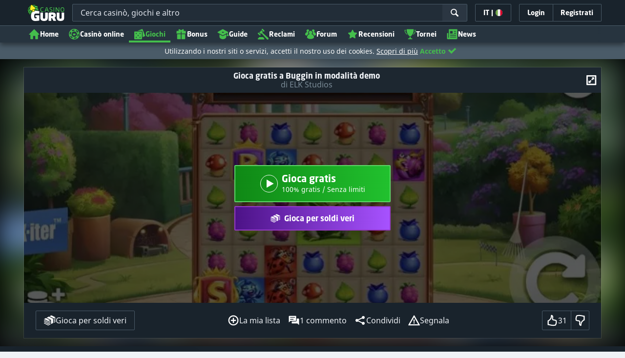

--- FILE ---
content_type: text/html;charset=UTF-8
request_url: https://casinoguru-it.com/giochi-di-casino-gratis/slot-machine/gioca-gratis-slot-buggin
body_size: 77797
content:
<!DOCTYPE html><html class="scrollbar-dark" lang="it" xmlns:ga="http://www.w3.org/1999/xhtml"><head><title>Buggin free play in modalità demo</title><link rel="shortcut icon" href="https://static.casinoguru-it.com/res/f1cf74bce49805379e3133b88d86f2afa/images/favicon.ico" type="image/x-icon" /><link rel="icon" type="image/png" sizes="96x96" href="https://static.casinoguru-it.com/res/f78b8b148cd6770921d51992ae35ccd7a/images/favicon-96x96.png" /><link rel="canonical" href="https://casinoguru-it.com/giochi-di-casino-gratis/slot-machine/gioca-gratis-slot-buggin" /><meta charset="utf-8" /><meta content="Buggin free play in modalità demo" property="og:title" /><meta name="viewport" content="width=device-width, initial-scale=1.0, maximum-scale=1.0, user-scalable=no" /><meta content="https://casinoguru-it.com/giochi-di-casino-gratis/slot-machine/gioca-gratis-slot-buggin" property="og:url" /><meta content="casinoguru-it.com" property="og:site_name" /><meta content="it" property="og:locale" /><meta content="casinoguru-it.com" name="author" /><meta content="summary_large_image" name="twitter:card" /><link rel="apple-touch-icon" sizes="180x180" href="https://static.casinoguru-it.com/res/41cf7d7678c69abe9056202019a5035aa/images/apple-touch-icon.png" /><link rel="alternate" hreflang="de" href="https://de.casino.guru/kostenlose-casino-spiele/slots/buggin-slot-freispiele" /><link rel="alternate" hreflang="sv" href="https://se.casino.guru/gratis-casino-spel/spelautomater/buggin-slot-spela-gratis" /><link rel="alternate" hreflang="fi" href="https://casino.guru/fi/ilmaiset-kasinopelit/hedelmapelit/buggin-hedelmapeli-pelaa-ilmaiseksi" /><link rel="alternate" hreflang="ru" href="https://kazinoazov.net/igry-online-casino/sloty/buggin-slot-igrat-besplatno" /><link rel="alternate" hreflang="pt" href="https://pt.casino.guru/jogos-de-casino-gratis/slots/jogar-slot-buggin-gratuitamente" /><link rel="alternate" hreflang="ko" href="https://kr.casino.guru/free-casino-games/slots/buggin-slot-play-free" /><link rel="alternate" hreflang="bg" href="https://kasinoguru-bg.com/bezplatni-kazino-igri/slot/buggin-slot-igraj-bezplatno" /><link rel="alternate" hreflang="el" href="https://casinoguru-gr.com/dorean-paixnidia-casino/kouloxerides/dorean-kouloxeris-buggin" /><link rel="alternate" hreflang="en" href="https://casino.guru/free-casino-games/slots/buggin-slot-play-free" /><link rel="alternate" hreflang="it" href="https://casinoguru-it.com/giochi-di-casino-gratis/slot-machine/gioca-gratis-slot-buggin" /><link rel="alternate" hreflang="es" href="https://es.casino.guru/juegos-casino-gratis/tragamonedas/buggin-jugar-gratis" /><link rel="alternate" hreflang="x-default" href="https://casino.guru/free-casino-games/slots/buggin-slot-play-free" /><link rel="alternate" hreflang="cs" href="https://kasinoguru-cz.com/kasino-hry-zdarma/automaty/buggin-zdarma-hrat-automat" /><link rel="alternate" hreflang="uk" href="https://kasinoguru-ua.com/bezkoshtovni-ihry-kazyno/sloty/buggin-slot-hraty-bezkoshtovno" /><link rel="alternate" hreflang="ja" href="https://jp.casino.guru/free-casino-games/slots/buggin-slot-play-free" /><link rel="alternate" hreflang="sk" href="https://sk.casino.guru/kasino-hry-zdarma/automaty/buggin-automat-hrat-zdarma" /><link rel="alternate" hreflang="da" href="https://dk.casino.guru/gratis-casinospil/spillemaskiner/buggin-spillemaskine-spil-gratis" /><link rel="alternate" hreflang="sr" href="https://sr.casino.guru/besplatne-casino-igre/slotovi/buggin-besplatna-slot-igra" /><meta content="Prova la slot online Buggin gratis in modalità demo, senza download o registrazione." property="og:description" /><meta name="description" content="Prova la slot online Buggin gratis in modalità demo, senza download o registrazione." /><meta property="og:image" content="https://static.casinoguru-it.com/res/28a0e97ff3eb0a8054f5c1c5e724b258a/images/fb-share-homepage.jpg" /><meta content="index, follow" name="robots" /><script>

            function loadScript(src, done) {
                var js = document.createElement('script');
                js.src = src;
                if (done) {
                    js.onload = function() {
                        done();
                    };
                    js.onerror = function() {
                        done(new Error('Failed to load script ' + src));
                    };
                    js.onreadystatechange = function() {
                        done();
                    };
                }
                document.head.appendChild(js);
            }
        </script><script>
            function browserSupportsAllFeatures() {
                return Array.prototype.entries && window.IntersectionObserver && window.fetch && 'scrollBehavior' in document.documentElement.style;
            }


            function lCss(u, m) {
                var l = document.createElement('link');
                l.rel = 'stylesheet';
                l.type = 'text/css';
                l.href = u;
                l.media = m;
                document.getElementsByTagName('head')[0].appendChild(l)

                if (document.cookie.split(';').filter(function(item) {
                    return item.indexOf('restCSSIsCached=') >= 0
                }).length === 0) {
                    var date = new Date();
                    date.setTime(date.getTime()+(7*24*60*60*1000));
                    document.cookie = "restCSSIsCached=true; expires=" + date.toGMTString() + "; path=/";
                }

            }
        </script><script>LUX=function(){var n=Math.floor;function t(){return Date.now?Date.now():+new Date}var r,a=t(),e=window.performance||{},i=e.timing||{navigationStart:(null===(r=window.LUX)||void 0===r?void 0:r.ns)||a};function o(){return e.now?n(e.now()):t()-i.navigationStart}(LUX=window.LUX||{}).ac=[],LUX.addData=function(n,t){return LUX.cmd(["addData",n,t])},LUX.cmd=function(n){return LUX.ac.push(n)},LUX.getDebug=function(){return[[a,0,[]]]},LUX.init=function(n){return LUX.cmd(["init",n||o()])},LUX.mark=function(){for(var n=[],t=0;t<arguments.length;t++)n[t]=arguments[t];if(e.mark)return e.mark.apply(e,n);var r=n[0],a=n[1]||{};void 0===a.startTime&&(a.startTime=o());LUX.cmd(["mark",r,a])},LUX.markLoadTime=function(){return LUX.cmd(["markLoadTime",o()])},LUX.startSoftNavigation=function(){return LUX.cmd(["startSoftNavigation",o()])},LUX.measure=function(){for(var n=[],t=0;t<arguments.length;t++)n[t]=arguments[t];if(e.measure)return e.measure.apply(e,n);var r,a=n[0],i=n[1],u=n[2];r="object"==typeof i?n[1]:{start:i,end:u};r.duration||r.end||(r.end=o());LUX.cmd(["measure",a,r])},LUX.on=function(n,t){return LUX.cmd(["on",n,t])},LUX.send=function(n){return LUX.cmd(["send",n])},LUX.snippetVersion="2.0.0",LUX.ns=a;var u=LUX;return window.LUX_ae=[],window.addEventListener("error",function(n){window.LUX_ae.push(n)}),u}();</script><script src="https://cdn.speedcurve.com/js/lux.js?id=1639982892" async="" crossorigin="anonymous"></script><style>
                a,abbr,acronym,address,applet,article,aside,audio,b,big,blockquote,body,canvas,caption,center,cite,code,dd,del,details,dfn,div,dl,dt,em,embed,fieldset,figcaption,figure,footer,form,h1,h2,h3,h4,h5,h6,header,hgroup,html,i,iframe,img,ins,kbd,label,legend,li,mark,menu,nav,object,ol,output,p,pre,q,ruby,s,samp,section,small,span,strike,strong,sub,summary,sup,table,tbody,td,tfoot,th,thead,time,tr,tt,u,ul,var,video{border:0;font-size:100%;font:inherit;margin:0;padding:0;vertical-align:baseline}article,aside,details,figcaption,figure,footer,header,hgroup,menu,nav,section{display:block}body{line-height:1}ol,ul{list-style:none}blockquote,q{quotes:none}blockquote:after,blockquote:before,q:after,q:before{content:"";content:none}table{border-collapse:collapse;border-spacing:0}:active,:focus,a,input{outline:0!important;-moz-outline-style:none!important}a{background-color:transparent;text-decoration:none}a:active,a:hover{outline:0}button,input,select,textarea{font-family:inherit;font-size:inherit;line-height:inherit}b{font-weight:700}i{font-style:italic}strong{font-weight:700}html{-webkit-text-size-adjust:100%}.hidden{display:none!important}.visible{display:block!important}@-ms-viewport{width:device-width}.visible-lg,.visible-md,.visible-sm,.visible-xs,.visible-xxs{display:none!important}@media (max-width:568px){.visible-xxs{display:block!important}}@media (min-width:380px) and (max-width:767px){.visible-xs{display:block!important}}@media (min-width:768px) and (max-width:991px){.visible-sm{display:block!important}}@media (min-width:992px) and (max-width:1199px){.visible-md{display:block!important}}@media (min-width:1200px){.visible-lg{display:block!important}}@media (max-width:568px){.hidden-xxs{display:none!important}}@media (min-width:568px) and (max-width:767px){.hidden-xs{display:none!important}}@media (min-width:768px) and (max-width:991px){.hidden-sm{display:none!important}}@media (min-width:992px) and (max-width:1199px){.hidden-md{display:none!important}}@media (min-width:1200px){.hidden-lg{display:none!important}}*{box-sizing:border-box}.normal-cursor{cursor:auto}.cf:after{clear:both;content:" ";display:block;font-size:0;height:0;visibility:hidden}.lang-disables-italic .als-alert,.lang-disables-italic .cg-post-quote-content,.lang-disables-italic .cg-post-reply-bottom,.lang-disables-italic .crp-detail-case p,.lang-disables-italic .note-content,.lang-disables-italic .quote-widget-content,.lang-disables-italic .user-review-intervention,.lang-disables-italic blockquote p,.lang-disables-italic em,.lang-disables-italic i{font-style:normal!important}@font-face{font-display:swap;font-family:Noto Sans;font-style:normal;font-weight:400;src:local("Noto Sans"),local("NotoSans"),url(https://fonts.gstatic.com/s/notosans/v6/C7bP6N8yXZ-PGLzbFLtQKRJtnKITppOI_IvcXXDNrsc.woff2) format("woff2");unicode-range:u+0460-052f,u+20b4,u+2de0-2dff,u+a640-a69f}@font-face{font-display:swap;font-family:Noto Sans;font-style:normal;font-weight:400;src:local("Noto Sans"),local("NotoSans"),url(https://fonts.gstatic.com/s/notosans/v6/iLJc6PpCnnbQjYc1Jq4v0xJtnKITppOI_IvcXXDNrsc.woff2) format("woff2");unicode-range:u+0400-045f,u+0490-0491,u+04b0-04b1,u+2116}@font-face{font-display:swap;font-family:Noto Sans;font-style:normal;font-weight:400;src:local("Noto Sans"),local("NotoSans"),url(https://fonts.gstatic.com/s/notosans/v6/5pCv5Yz4eMu9gmvX8nNhfRJtnKITppOI_IvcXXDNrsc.woff2) format("woff2");unicode-range:u+02bc,u+0900-097f,u+1cd0-1cf6,u+1cf8-1cf9,u+200b-200d,u+20a8,u+20b9,u+25cc,u+a830-a839,u+a8e0-a8fb}@font-face{font-display:swap;font-family:Noto Sans;font-style:normal;font-weight:400;src:local("Noto Sans"),local("NotoSans"),url(https://fonts.gstatic.com/s/notosans/v6/gEkd0pn-sMtQ_P4HUpi6WBJtnKITppOI_IvcXXDNrsc.woff2) format("woff2");unicode-range:u+1f??}@font-face{font-display:swap;font-family:Noto Sans;font-style:normal;font-weight:400;src:local("Noto Sans"),local("NotoSans"),url(https://fonts.gstatic.com/s/notosans/v6/iPF-u8L1qkTPHaKjvXERnxJtnKITppOI_IvcXXDNrsc.woff2) format("woff2");unicode-range:u+0370-03ff}@font-face{font-display:swap;font-family:Noto Sans;font-style:normal;font-weight:400;src:local("Noto Sans"),local("NotoSans"),url(https://fonts.gstatic.com/s/notosans/v6/mTzVK0-EJOCaJiOPeaz-hxJtnKITppOI_IvcXXDNrsc.woff2) format("woff2");unicode-range:u+0102-0103,u+1ea0-1ef9,u+20ab}@font-face{font-display:swap;font-family:Noto Sans;font-style:normal;font-weight:400;src:local("Noto Sans"),local("NotoSans"),url(https://fonts.gstatic.com/s/notosans/v6/erE3KsIWUumgD1j_Ca-V-xJtnKITppOI_IvcXXDNrsc.woff2) format("woff2");unicode-range:u+0100-024f,u+1e??,u+20a0-20ab,u+20ad-20cf,u+2c60-2c7f,u+a720-a7ff}@font-face{font-display:swap;font-family:Noto Sans;font-style:normal;font-weight:400;src:local("Noto Sans"),local("NotoSans"),url(https://fonts.gstatic.com/s/notosans/v6/LeFlHvsZjXu2c3ZRgBq9nFtXRa8TVwTICgirnJhmVJw.woff2) format("woff2");unicode-range:u+00??,u+0131,u+0152-0153,u+02c6,u+02da,u+02dc,u+2000-206f,u+2074,u+20ac,u+2212,u+2215}@font-face{font-display:swap;font-family:Noto Sans;font-style:normal;font-weight:700;src:local("Noto Sans Bold"),local("NotoSans-Bold"),url(https://fonts.gstatic.com/s/notosans/v6/PIbvSEyHEdL91QLOQRnZ16-j2U0lmluP9RWlSytm3ho.woff2) format("woff2");unicode-range:u+0460-052f,u+20b4,u+2de0-2dff,u+a640-a69f}@font-face{font-display:swap;font-family:Noto Sans;font-style:normal;font-weight:700;src:local("Noto Sans Bold"),local("NotoSans-Bold"),url(https://fonts.gstatic.com/s/notosans/v6/PIbvSEyHEdL91QLOQRnZ15X5f-9o1vgP2EXwfjgl7AY.woff2) format("woff2");unicode-range:u+0400-045f,u+0490-0491,u+04b0-04b1,u+2116}@font-face{font-display:swap;font-family:Noto Sans;font-style:normal;font-weight:700;src:local("Noto Sans Bold"),local("NotoSans-Bold"),url(https://fonts.gstatic.com/s/notosans/v6/PIbvSEyHEdL91QLOQRnZ10Tj6bCwSDA5u__Fbjwz3f0.woff2) format("woff2");unicode-range:u+02bc,u+0900-097f,u+1cd0-1cf6,u+1cf8-1cf9,u+200b-200d,u+20a8,u+20b9,u+25cc,u+a830-a839,u+a8e0-a8fb}@font-face{font-display:swap;font-family:Noto Sans;font-style:normal;font-weight:700;src:local("Noto Sans Bold"),local("NotoSans-Bold"),url(https://fonts.gstatic.com/s/notosans/v6/PIbvSEyHEdL91QLOQRnZ1xWV49_lSm1NYrwo-zkhivY.woff2) format("woff2");unicode-range:u+1f??}@font-face{font-display:swap;font-family:Noto Sans;font-style:normal;font-weight:700;src:local("Noto Sans Bold"),local("NotoSans-Bold"),url(https://fonts.gstatic.com/s/notosans/v6/PIbvSEyHEdL91QLOQRnZ16aRobkAwv3vxw3jMhVENGA.woff2) format("woff2");unicode-range:u+0370-03ff}@font-face{font-display:swap;font-family:Noto Sans;font-style:normal;font-weight:700;src:local("Noto Sans Bold"),local("NotoSans-Bold"),url(https://fonts.gstatic.com/s/notosans/v6/PIbvSEyHEdL91QLOQRnZ1_8zf_FOSsgRmwsS7Aa9k2w.woff2) format("woff2");unicode-range:u+0102-0103,u+1ea0-1ef9,u+20ab}@font-face{font-display:swap;font-family:Noto Sans;font-style:normal;font-weight:700;src:local("Noto Sans Bold"),local("NotoSans-Bold"),url(https://fonts.gstatic.com/s/notosans/v6/PIbvSEyHEdL91QLOQRnZ1z0LW-43aMEzIO6XUTLjad8.woff2) format("woff2");unicode-range:u+0100-024f,u+1e??,u+20a0-20ab,u+20ad-20cf,u+2c60-2c7f,u+a720-a7ff}@font-face{font-display:swap;font-family:Noto Sans;font-style:normal;font-weight:700;src:local("Noto Sans Bold"),local("NotoSans-Bold"),url(https://fonts.gstatic.com/s/notosans/v6/PIbvSEyHEdL91QLOQRnZ1-gdm0LZdjqr5-oayXSOefg.woff2) format("woff2");unicode-range:u+00??,u+0131,u+0152-0153,u+02c6,u+02da,u+02dc,u+2000-206f,u+2074,u+20ac,u+2212,u+2215}.my-m{margin-bottom:16px;margin-top:16px}.my-l{margin-bottom:20px;margin-top:20px}.my-xl{margin-bottom:24px;margin-top:24px}.my-xs{margin-bottom:4px;margin-top:4px}.my-xxs{margin-bottom:2px;margin-top:2px}.my-s{margin-bottom:8px;margin-top:8px}.my-xxl{margin-bottom:48px;margin-top:48px}.my-auto{margin-bottom:auto;margin-top:auto}.mx-auto{margin-right:auto}.ml-auto,.mx-auto{margin-left:auto}.mr-auto{margin-right:auto}.gap-s{gap:8px}@media (min-width:768px){.sm\:ml-auto{margin-left:auto}.sm\:ml-s{margin-left:8px}}.mx-s{margin-left:8px;margin-right:8px}.mx-xs{margin-left:4px;margin-right:4px}.mx-m{margin-left:16px;margin-right:16px}.mx-l{margin-left:20px;margin-right:20px}.mx-xxs{margin-left:2px;margin-right:2px}.mt-xxs{margin-top:2px}.mt-xs{margin-top:4px}.mt-s{margin-top:8px}.mt-m{margin-top:16px}.mt-l{margin-top:20px}.mt-xl{margin-top:24px}.mt-xxl{margin-top:48px}.mr-xs{margin-right:4px}.mr-s{margin-right:8px}.mr-m{margin-right:16px}.ml-m{margin-left:16px}.ml-s{margin-left:8px}.ml-xs{margin-left:4px}.mb-xxs{margin-bottom:2px}.mb-xs{margin-bottom:4px}.mb-s{margin-bottom:8px}.mb-m{margin-bottom:16px}.mb-l{margin-bottom:20px}.mb-xl{margin-bottom:24px}.mb-xxl{margin-bottom:48px}.px-s{padding-left:8px;padding-right:8px}.px-m{padding-left:16px;padding-right:16px}.py-m{padding-bottom:16px;padding-top:16px}.py-l{padding-bottom:20px;padding-top:20px}.py-xxl{padding-bottom:48px;padding-top:48px}.py-s{padding-bottom:8px;padding-top:8px}.my-32-res{margin:24px 0}@media (min-width:992px){.my-32-res{margin:32px 0}}.mt-32-res{margin-top:16px}@media (min-width:768px){.mt-32-res{margin-top:24px}}@media (min-width:1200px){.mt-32-res{margin-top:32px}}.my-16-res{margin:8px 0}@media (min-width:768px){.my-16-res{margin:16px 0}}.mx-auto-res{margin:0 8px}@media (min-width:768px){.mx-auto-res{margin:0 16px}}@media (min-width:992px){.mx-auto-res{margin:0 24px}}@media (min-width:1200px){.mx-auto-res{margin:0 auto}}@media (min-width:568px){.sm\:px-s{padding-left:8px;padding-right:8px}}@media (min-width:992px){.md\:px-0{padding-left:0;padding-right:0}}@media (min-width:568px){.sm\:px-0{padding-left:0;padding-right:0}}@media (min-width:768px){.sm\:my-xxl{margin-bottom:48px;margin-top:48px}}@media (min-width:568px){.xs\:mx-auto{margin-left:auto;margin-right:auto}}@media (min-width:768px){.sm\:mx-auto{margin-left:auto;margin-right:auto}.sm\:ml-xs{margin-left:4px}}.mt-0{margin-top:0}.c-green{color:#44be4c!important}.c-red{color:#ed3445!important;fill:#ed3445!important}.c-orange{color:#ed9c00!important}.c-yellow{color:#f8b814!important;fill:#f8b814!important}.c-black-40{color:#999}.c-black-60{color:#666}.c-black-80,.c-black-80:hover{color:#333}.c-orange{color:#ed9c00}.link-blue,a.link-blue{color:#007dff;text-decoration:underline}.c-blue{color:#007dff}.c-purple{color:#7528ab;fill:#7528ab!important}.c-white,.c-white a{color:#fff!important}.c-grey-4{color:#a2aeb7}.c-grey-5{color:#7b8c98}.c-grey-6{color:#4a5b68}.c-grey-7{color:#19232c}.c-grey-3{color:#cdd6dd}.c-grey-2{color:#e3e7ef}.c-grey-1{color:#f0f3f7}svg.c-white{fill:#fff}svg.c-orange{fill:#ed9c00!important}svg.c-black-40{fill:#999}svg.c-black-60{fill:#666}svg.c-black-80{fill:#333}svg.c-green{fill:#44be4c!important}svg.c-orange{fill:#ed9c00}svg.c-red{fill:#ed3445!important}svg.c-blue{fill:#007dff!important}svg.c-grey-2{fill:#e3e7ef}svg.c-grey-4{fill:#a2aeb7}svg.c-grey-5{fill:#7b8c98}svg.c-grey-6{fill:#4a5b68}svg.c-grey-7{fill:#19232c!important}svg.c-yellow{fill:#fbee22}svg.c-grey-3{fill:#cdd6dd}svg.c-grey-1{fill:#f0f3f7}.bg-green{background:#44be4c}.bg-grey-2{background:#e3e7ef}.bg-purple{background:#7528ab}.c-green-linear-text{background:linear-gradient(90deg,#5dd667,#239f29);-webkit-background-clip:text;-webkit-text-fill-color:transparent;background-clip:text;text-fill-color:transparent}.green-scroll-bg-grey-8{scrollbar-color:#44be4c #19232c}.green-scroll-bg-grey-9{scrollbar-color:#44be4c #131a21}.flickity-button{align-items:center;background:transparent;border:1px solid #4a5b68;border-radius:2px 0 0 2px;color:#4a5b68;cursor:pointer;display:flex;height:36px;justify-content:center;position:absolute;top:22px;width:36px;z-index:10}.flickity-button.next{border-radius:0 2px 2px 0}@media (min-width:992px){.flickity-button:hover{background:rgba(123,140,152,.1);color:#19232c}}.flickity-button:hover .flickity-button-icon{fill:#19232c}.flickity-button:disabled{background:transparent;color:#cdd6dd;opacity:1}.flickity-button:disabled .flickity-button-icon{fill:#cdd6dd}.flickity-button:active,.flickity-button:focus{box-shadow:none;outline:none}@media (min-width:992px){.bg-grey-8 .flickity-button:hover,.bg-grey-9 .flickity-button:hover{background:rgba(123,140,152,.1);color:#19232c}}.bg-grey-8 .flickity-button:hover .flickity-button-icon,.bg-grey-9 .flickity-button:hover .flickity-button-icon{fill:#fff}.item-slider{overflow-x:scroll;position:relative;white-space:nowrap;-webkit-overflow-scrolling:touch;align-items:flex-start;display:flex;left:-12px;padding:0 12px;width:calc(100% + 24px)}@media (min-width:568px){.item-slider{left:-16px;padding:0 16px;width:calc(100% + 32px)}}@media (max-width:767px){.item-slider{-webkit-overflow-scrolling:touch}}@media (min-width:768px){.item-slider{left:auto;padding-left:0;padding-right:0;width:auto}}@media (min-width:992px){.item-slider{height:auto;overflow-x:hidden}}.flickity-hidden{position:absolute!important;visibility:hidden!important;width:100%}.hp-slider-header{align-items:center;display:flex;gap:8px;margin-bottom:14px}@media (min-width:992px){.hp-slider-header{min-height:40px}.hp-slider-header .btn{margin-right:80px}}.hp-slider-header img{display:block}.hp-slider-header .tag-new{top:-12px}body{font-family:Noto Sans,sans-serif;padding-top:40px;-webkit-font-smoothing:antialiased;-moz-osx-font-smoothing:grayscale;background:#f0f3f7;color:#19232c;font-size:14px;line-height:1.42857143;text-rendering:auto}@media (min-width:768px){body{padding-top:68px}}@media (max-height:650px) and (orientation:landscape){body{padding-top:0}}@media (min-width:992px){body{padding-top:87px}}body.overflow{background:#e3e7ef;height:100%;overflow:hidden}svg{pointer-events:none}.svg-loader{overflow:hidden;position:absolute}.svg-loader,.svg-loader svg{height:0;width:0}.bg-white{background:#fff}.bg-grey-1{background:#f0f3f7;padding:1px 0}.bg-wrapper{background:#f0f3f7;display:flow-root}@media (min-width:768px){.col-main{margin:auto}}@media (min-width:1200px){.col-main{max-width:1200px}}.col-main-pad{padding:0 12px}@media (min-width:568px){.col-main-pad{margin-left:auto;margin-right:auto;padding:0 16px}}@media (min-width:1200px){.col-main-pad{max-width:1200px}}.col-menu{margin:auto;position:relative}@media (min-width:1200px){.col-menu{max-width:1200px}}.col-responsive-pad{margin:auto;padding:0 12px}@media (min-width:568px){.col-responsive-pad{padding:0 16px}}@media (min-width:1200px){.col-responsive-pad{max-width:1200px}}.col-text{margin:20px auto;padding:0 12px}@media (min-width:568px){.col-text{padding:0 16px}}@media (min-width:768px){.col-text{margin:50px auto;max-width:832px}}.col-narrow{margin:auto;max-width:1000px}.no-license-info{align-items:center;display:flex;font-family:Noto Sans,Sans-Serif;font-size:12px;font-weight:700;gap:4px;line-height:16px;margin:8px}@media (min-width:768px){.no-license-info{font-size:16px;justify-content:center;line-height:22px;margin:4px 0 0}}.no-license-info .flag-icon-circle-small,.no-license-info .flag-icon-circle-small i{height:16px;width:16px}.no-license-info .flag-icon-circle-small{margin-top:-3px;vertical-align:middle}.col-filter{background-color:#fff;background-position:98% 30px;background-repeat:repeat-y;background-size:19px 10px;box-shadow:20px 0 74px 0 rgba(0,0,0,.32);height:calc(100% - 40px);left:0;max-width:400px;overflow:auto;position:fixed;top:40px;transform:translateX(-120%);transition:all .23s ease-out;width:90%;z-index:2}@media (min-width:768px){.col-filter{height:calc(100% - 68px);max-width:460px;overflow:hidden;top:68px}}@media (min-width:992px){.col-filter{height:calc(100% - 84px);top:84px}}.col-filter.active{transform:translateX(0)}.col-filter form{display:flex;flex-direction:column;position:relative;row-gap:8px}@media (min-width:1200px){.col-filter-desktop{background:none;box-shadow:none;display:block;float:left;height:auto;overflow:visible;padding:0;position:static;transform:none;transition:none;width:25%}}@media (min-width:992px){.col-filter-desktop .filter-mobile-bottom{display:none}}@media (min-width:1200px){.col-filter-desktop .filter-mobile-top{display:none}}@media (min-width:992px){.col-filter-desktop .filter{padding:0}}@media (min-width:1200px){.col-filter-desktop .filter{height:auto;margin-top:20px}.col-filter-desktop .filter-group-heading .filter-arrow{margin:0 16px 0 8px}}.lum-lightbox-inner img{max-height:100vh!important;max-width:100vw!important}.clickthroughlink-info{color:#007dff;cursor:pointer;display:block;font-family:Noto Sans,sans-serif;font-size:12px;font-weight:700;text-align:center;width:100%}.clickthroughlink-info svg{margin-right:5px}.clickthroughlink-info.white{color:#fff!important}.clickthroughlink-info.white svg{fill:#fff!important}.clickthroughlink-info.width-50{width:50%!important}button{background:transparent;border:none}.btn{align-items:center;-webkit-appearance:none;border-radius:2px;color:#fff;cursor:pointer;display:inline-flex;font-family:neo-sans,sans-serif;font-size:14px;font-weight:700;gap:8px;justify-content:center;line-height:20px;min-height:42px;padding:8px;position:relative;text-align:center;text-decoration:none;transition:all .2s}@media (min-width:568px){.btn{font-size:16px;line-height:22px;min-height:48px}}@media (min-width:992px){.btn:hover{color:#fff;text-decoration:none}}.btn .loader{border-width:3px;display:none;height:20px;margin-right:8px;width:20px}.btn svg{fill:#fff;flex-shrink:0;height:18px;width:18px}@media (min-width:568px){.btn svg{height:20px;width:20px}}.btn.active .loader{display:inline-flex}.btn-width-xs{min-width:142px}@media (min-width:568px){.btn-width-s{min-width:200px}}.btn-width-m{min-width:280px}.btn-complaint{background-color:#ed7600;border:none}.btn-complaint:hover{background-color:#de6e00}.btn-green{background-color:#44be4c;border:none}.btn-green.active,.btn-green:active,.btn-green:focus,.btn-green:hover{background:#359a3c}.btn-green .loader{border-left:2px solid #fff;border-top:2px solid #fff;border-color:#44be4c #fff #fff #44be4c;border-style:solid;border-width:2px;height:14px;width:14px}.btn-green.active .loader{display:inline}.btn-red{background-color:#ed3445;border:none}.btn-red.active,.btn-red:active,.btn-red:focus,.btn-red:hover{background:#db1326}.btn-red .loader{border-left:2px solid #ed3445;border-top:2px solid #ed3445}.btn-red.active .loader{display:inline}.btn-grey{background-color:#a2aeb7;border:none}.btn-grey.active,.btn-grey:active,.btn-grey:focus,.btn-grey:hover{background-color:#7b8c98}.btn-grey-disabled{background-color:#a2aeb7}.btn-grey-disabled:hover{cursor:default}.btn-purple{background-color:#7528ab;border:none}.btn-purple.active,.btn-purple:active,.btn-purple:focus,.btn-purple:hover{background:#591e82}.btn-purple .loader{border-left:2px solid #fff;border-top:2px solid #fff;border-color:#7528ab #fff #fff #7528ab;border-style:solid;border-width:2px}.btn-border-purple{border:1px solid #7528ab;color:#7528ab}.btn-border-purple.active,.btn-border-purple:active,.btn-border-purple:focus,.btn-border-purple:hover{background:#7528ab;color:#fff}.btn-border-purple.active svg,.btn-border-purple:active svg,.btn-border-purple:focus svg,.btn-border-purple:hover svg{fill:#fff}.btn-border-purple svg{fill:#7528ab}.btn-border-green{border:1px solid #44be4c;color:#44be4c}.btn-border-green.active,.btn-border-green:active,.btn-border-green:focus,.btn-border-green:hover{background:#44be4c;color:#fff}.btn-border-green.active svg,.btn-border-green:active svg,.btn-border-green:focus svg,.btn-border-green:hover svg{fill:#fff}.btn-border-green svg{fill:#44be4c}.btn-border-white{border:1px solid #f0f3f7;color:#f0f3f7}.btn-border-white.active,.btn-border-white:active,.btn-border-white:focus,.btn-border-white:hover{background:hsla(0,0%,100%,.1)}.btn-responsive{width:auto}@media (max-width:567px){.btn-responsive{width:100%}}.btn-width-full{display:flex;width:100%}.btn-small{font-size:12px;padding-bottom:7px;padding-top:7px}.btn-small i{font-size:.83em;margin-right:.5em}.btn-border{border-radius:2px;cursor:pointer;display:inline-flex;font-weight:700;text-align:center;text-decoration:none}.btn-border-dark{box-shadow:inset 0 0 0 1px #4a5b68;color:#4a5b68}.btn-border-dark svg{fill:#4a5b68}.btn-border-dark:hover{background:#4a5b68;color:#f0f3f7}.btn-border-dark:hover svg{fill:#f0f3f7}.btn-small-button-dark,.btn-small-button-light{align-items:center;border:1px solid #4a5b68;border-radius:2px;color:#e3e7ef;cursor:pointer;display:flex;font-family:Noto Sans,sans-serif;font-size:14px;height:36px;justify-content:center;line-height:18px;min-height:0;padding:8px 16px;white-space:nowrap}.btn-small-button-dark:hover,.btn-small-button-light:hover{background:rgba(123,140,152,.2)}.btn-small-button-dark svg,.btn-small-button-light svg{height:16px;width:16px}.btn-small-button-dark:hover{background:rgba(123,140,152,.1);color:#44be4c}.btn-small-button-dark:hover svg{fill:#44be4c}.link-info{color:#007dff;display:inline-block;font-family:Noto Sans,sans-serif;text-transform:none;white-space:nowrap}.main-header{background:#19232c;box-shadow:0 5px 10px rgba(0,0,0,.45);left:0;position:absolute;top:0;width:100%}@media (min-width:768px){.main-header{height:68px}}@media (min-width:992px){.main-header{height:87px}}@media (max-width:767px){.main-header{height:40px}.main-header.is-open{position:static}}.main-header__absolute{left:0;position:absolute;top:0}.main-header-bg-variant-bc{display:none}@media (min-width:992px){.main-header-bg-variant-bc{background:#27343f;border-top:1px solid #4a5b68;bottom:0;display:block;height:35px;left:0;position:absolute;width:100%;z-index:4}}.main-header-static .main-header{position:absolute}@media (max-height:650px) and (orientation:landscape){.main-header-static .main-header{position:relative}}@media (orientation:portrait){.main-header{position:fixed}}@media (min-height:650px) and (orientation:landscape){.main-header{position:fixed}}.main-header-bg{background:#19232c;height:100%;left:0;position:absolute;top:0;width:100%}@media (max-height:650px) and (orientation:landscape){body{padding-top:0}.main-header{position:relative}}.cookies-policy-alert{background:#4a5b68;bottom:0;color:#fff;font-size:12px;line-height:14px;padding:8px;position:fixed;text-align:left;z-index:3000}.cookies-policy-alert svg{height:14px;width:14px}@media (min-width:1200px){.cookies-policy-alert svg{height:18px;width:18px}}@media (min-width:992px){.cookies-policy-alert{font-size:14px;line-height:17px;position:static;text-align:center;width:100%}}.cookies-policy-alert a{color:#fff;text-decoration:underline}.no-commision-policy-bar{background:#d9ecff;font-size:12px;line-height:14px;padding:8px 0;z-index:3000}.no-commision-policy-bar-body{align-items:center;display:flex;gap:8px;justify-content:space-between}.no-commision-policy-bar-body svg{flex-shrink:0}.cookies-policy-alert-body{align-items:center;display:flex;justify-content:center;margin:auto;max-width:1000px}.page-header{align-items:center;display:flex;justify-content:space-between;padding-left:12px;position:relative}@media (min-width:568px){.page-header{padding-left:24px}}@media (min-width:768px){.page-header{flex-wrap:wrap;margin:auto;padding-right:16px}}@media (min-width:1200px){.page-header{max-width:1200px;padding:0 16px 0 48px}}.page-header-no-mobile-img{padding-right:12px}@media (min-width:568px){.page-header-no-mobile-img{padding-right:24px}.page-header-no-mobile-img .page-header-heading{max-width:none}}.page-header-no-mobile-img .page-header-img{display:none}@media (min-width:768px){.page-header-no-mobile-img .page-header-img{display:block}}.circles{height:calc(100% + 100px);width:100%}.circles .circle-green{background:#2c8532;border-radius:50%;box-shadow:0 0 10px 5px #2c8532,0 0 20px 10px #2c8532,0 0 40px 20px #2c8532,0 0 80px 40px #2c8532;height:50px;left:-230px;opacity:.6;position:absolute;top:-70px;transform:rotate(45deg);width:400px}@media (min-width:768px){.circles .circle-green{box-shadow:0 0 10px 5px #2c8532,0 0 20px 10px #2c8532,0 0 40px 20px #2c8532,0 0 80px 40px #2c8532,0 0 160px 100px #2c8532;left:-300px;top:-134px;width:600px}}.circles .circle-green-single{left:40%;top:-50px;transform:translateX(-50%) rotate(45deg)}@media (min-width:992px){.circles .circle-green-single{left:-300px;top:-134px;transform:rotate(45deg)}}.circles .circle-purple{background:#9539c7;border-radius:50%;bottom:-290px;box-shadow:0 0 10px 5px #9539c7,0 0 20px 10px #9539c7,0 0 40px 20px #9539c7,0 0 80px 40px #9539c7;height:50px;opacity:.5;position:absolute;right:-170px;transform:rotate(45deg);width:300px}@media (min-width:568px){.circles .circle-purple{bottom:auto;top:-70px;transform:rotate(135deg)}}@media (min-width:768px){.circles .circle-purple{box-shadow:0 0 10px 5px #9539c7,0 0 20px 10px #9539c7,0 0 40px 20px #9539c7,0 0 80px 40px #9539c7,0 0 160px 100px #9539c7;right:-330px;top:-140px;width:600px}}.page-header-expand{margin-top:4px;position:relative;text-align:center;z-index:2}@media (min-width:992px){.page-header-expand{margin-top:8px}}.page-header-expand:hover{cursor:pointer}.page-header-expand:hover svg{fill:#44be4c}.page-header-expand svg{fill:#a2aeb7}.page-header-heading{overflow:hidden;padding:16px 0;position:relative;z-index:1}@media (min-width:568px){.page-header-heading{max-width:360px;padding:24px 0}}@media (min-width:768px){.page-header-heading{flex:0 0 50%;max-width:none;padding:48px 32px 48px 0}}@media (min-width:1200px){.page-header-heading{flex:0 0 calc(50% - 32px);padding:64px 32px 64px 0;text-align:left}}.page-header-heading .desc{font-family:neo-sans,sans-serif;font-size:14px;font-style:normal;line-height:18px;margin:8px 0 0}@media (min-width:992px){.page-header-heading .desc{font-size:16px;line-height:22px;margin:16px 0 0}}.page-header-heading .btn{margin:16px 0 0}@media (min-width:568px){.page-header-heading .btn{margin-top:24px}}.page-header-heading p{margin:8px 0 18px}@media (min-width:768px){.page-header-heading p{margin:8px 0 24px}}.page-header-authors{align-items:center;color:#cdd6dd;display:flex;flex-wrap:wrap;gap:8px;margin-top:8px}@media (min-width:768px){.page-header-authors{gap:16px}}.page-header-authors .dot{background:hsla(0,0%,100%,.2);border-radius:50%;display:block;height:4px;width:4px}@media (min-width:768px){.page-header-authors .icon{height:20px;width:20px}}.page-header-author,.page-header-authors .date-wrapper{align-items:center;display:flex;gap:8px}.page-header-author{font-size:14px;line-height:20px;text-shadow:-2px 2px 4px rgba(0,0,0,.34)}@media (min-width:768px){.page-header-author{font-size:16px;line-height:22px}}.page-header-author .avatar img{height:16px;width:16px}@media (min-width:768px){.page-header-author .avatar img{height:20px;width:20px}}.page-header-author .avatar{border:1px solid #44be4c;border-radius:50%;box-shadow:-2px 2px 4px 0 rgba(0,0,0,.34);display:flex;position:relative}.page-header-author .badge{position:absolute;right:-8px;top:-4px;z-index:3}.page-header-author-main .avatar img{height:20px;width:20px}@media (min-width:768px){.page-header-author-main .avatar img{height:24px;width:24px}}.page-header-avatars{align-items:center;display:flex}.page-header-main-author-popup .author-description,.page-header-main-author-popup .btn{margin-top:12px}@media (min-width:992px){.page-header-main-author-popup .author-description,.page-header-main-author-popup .btn{margin-top:16px}}.author-row{align-items:center;color:#27343f;display:flex;font-size:14px;gap:8px;line-height:20px}.author-row .author-avatar{margin-right:10px}.author-row .avatar{border:2px solid #44be4c;border-radius:50%;box-shadow:-2px 2px 4px 0 rgba(0,0,0,.34);display:flex;position:relative}.author-row .badge{position:absolute;right:-4px;top:-4px;z-index:3}@media (min-width:768px){.author-row .badge{right:-6px;top:-6px}.page-header-main-author-popup .author-row .badge{height:28px;width:28px}}.author-row .author-name{font-family:neo-sans,sans-serif;font-size:20px;font-weight:700;line-height:24px}.author-row .author-position{line-height:20px;margin-top:4px}.author-row .author-type{margin-bottom:4px}.contributors{align-items:center;display:flex;font-size:14px;gap:8px;line-height:20px}@media (min-width:768px){.contributors{font-size:16px;line-height:22px}}.contributors-avatars{display:flex;margin-left:16px}.contributors-avatars .avatar{border:none;margin-left:-8px}@media (min-width:768px){.contributors-avatars .avatar{margin-left:-16px}}.contributors-popup .arrow{fill:#a2aeb7}.contributors-popup .author-info{flex:1 0}.contributors-popup .author-row{gap:12px;padding:8px}.contributors-popup .author-row:hover{background:rgba(123,140,152,.1)}.contributors-popup .author-row:hover .arrow{fill:#131a21}.contributors-popup .author-name{font-size:16px;line-height:22px}.page-header-expandable .desc{color:#fff;margin-top:0;max-height:60px;overflow:hidden;position:relative;transition:max-height .3s ease-in-out}@media (min-width:568px){.page-header-expandable .desc{max-height:62px}}@media (min-width:768px){.page-header-expandable .desc{max-height:80px}}.page-header-expandable .desc a{color:#44be4c}.page-header-expandable .desc a:hover{text-decoration:underline}.page-header-expandable .toggle .desc{max-height:1000px}.page-header-expandable .toggle .desc:before{opacity:0;transform:scaleY(.1);transform-origin:bottom}.page-header-expandable .toggle .page-header-expand{transform:rotateX(180deg)}.page-header-img{display:flex;flex:1 0 160px;min-height:160px;position:relative;z-index:2}@media (min-width:568px){.page-header-img{display:block;flex:0 0 160px;margin-left:auto}}@media (min-width:768px){.page-header-img{flex:0 0 50%;margin-left:0;max-height:280px}}.page-header-img img{display:block;height:auto;margin:auto;max-width:100%}@media (min-width:568px){.page-header-img img{max-height:100%;width:auto}}.page-header-img picture{align-items:center;display:flex;height:160px;margin:auto;width:160px}@media (min-width:568px){.page-header-img picture{height:160px;width:160px}}@media (min-width:768px){.page-header-img picture{height:200px;width:auto}}@media (min-width:992px){.page-header-img picture{width:400px}}.heading-margin-wrapper{margin:32px 0;text-align:center}.heading-margin-wrapper .neo-fs-32{color:#19232c;display:inline-block;margin:0 16px;padding:0 0 5px}@media (min-width:568px){.heading-margin-wrapper .neo-fs-32{margin:auto;max-width:500px}}@media (min-width:768px){.heading-margin-wrapper .neo-fs-32{max-width:550px}}@media (min-width:992px){.heading-margin-wrapper .neo-fs-32{max-width:750px}}.heading-margin-wrapper.on-dark-bg .neo-fs-32{color:#fff}@media (min-width:768px){.heading-margin-wrapper.on-dark-bg{margin:50px 0}}@media (min-width:992px){.heading-margin-wrapper.on-dark-bg{margin:70px 0}}.heading-margin-wrapper p{color:#7b8c98;font-size:15px;line-height:21px;margin:20px auto}@media (min-width:568px){.heading-margin-wrapper p{max-width:500px}}@media (min-width:768px){.heading-margin-wrapper p{max-width:620px}}@media (min-width:992px){.heading-margin-wrapper p{max-width:750px}}.page-footer{background:#19232c;color:#cdd6dd;margin-top:32px;overflow:hidden;padding:16px;position:relative;width:100%}@media (min-width:992px){.page-footer{margin-top:64px}}.page-footer .logo-guru{display:block;margin-bottom:16px}@media (min-width:568px){.page-footer .logo-guru{align-items:flex-start;display:flex;flex:0 0 50%}}.page-footer .logo-guru img{display:block}.theme-dark .page-footer{margin-top:0}.footer-col-label{color:#a2aeb7;display:block;font-family:Noto Sans,Sans-Serif;font-size:12px;font-weight:700;line-height:16px;margin:16px 0 8px;text-transform:uppercase}@media (min-width:568px){.footer-col-label{margin:16px 0}}@media (min-width:768px){.footer-col-label{margin:24px 0 16px}}.page-footer-games{margin-top:0}.page-footer-cols{display:flex;flex-wrap:wrap;width:100%}@media (min-width:568px){.page-footer-cols .footer-col-1-4:nth-child(2n){border-left:1px solid #4a5b68;padding-left:16px}}@media (min-width:768px){.page-footer-cols .footer-col-1-4:nth-child(3n+2){border-left:1px solid #4a5b68;padding-left:16px}}.page-footer-cols a:hover span{text-decoration:underline}.page-footer-cols .shrink-icon{padding:0 0 0 1px}.footer-col-1-4{border-top:1px solid #4a5b68;flex:1 1 100%;font-size:14px;line-height:18px;padding:0 16px 16px 0}@media (min-width:568px){.footer-col-1-4{flex:1 1 50%;order:4}}@media (min-width:768px){.footer-col-1-4{flex:1 1 25%}}@media (min-width:992px){.footer-col-1-4:first-child{max-width:40%}}.footer-col-about{flex:1 1 100%;order:4}@media (min-width:768px){.footer-col-about{flex:0 1 33.3%}}@media (min-width:992px){.footer-col-about{flex:1 0 auto}}.cg-footer-col-social{border-top:1px solid #4a5b68;flex:1 1 100%;padding:16px 0}@media (min-width:568px){.cg-footer-col-social{border:none;display:flex;flex:1 1 50%;justify-content:flex-end;order:2;padding:0}}.cg-footer-col-social label{color:#a2aeb7;display:block;font-family:Noto Sans,Sans-Serif;font-size:12px;font-weight:700;line-height:16px;margin-bottom:8px;text-transform:uppercase}.cg-page-footer-social{align-items:center;display:flex}@media (min-width:568px){.cg-page-footer-social{justify-content:flex-end;order:3}}.cg-page-footer-social a{display:block;margin:0 12px 0 0}@media (min-width:768px){.cg-page-footer-social a{margin:0 16px 0 0}}.cg-page-footer-social a:hover svg{fill:#44be4c}.cg-page-footer-social svg{display:block}.footer-col-partners{flex:0 0 100%}@media (min-width:568px){.footer-col-partners{display:flex;order:6}}.footer-col-partners .arrow{fill:#cdd6dd;position:absolute;right:0;top:16px}@media (min-width:568px){.footer-col-partners .arrow{right:16px}}.footer-col-partners img{display:block;margin-bottom:8px}.footer-col-partners .guru-academy{border-top:1px solid #4a5b68;color:#cdd6dd;display:block;padding-bottom:16px;position:relative}@media (min-width:568px){.footer-col-partners .guru-academy{border-right:1px solid #4a5b68;flex:0 0 calc(50% + 1px);padding-right:16px}}.footer-col-partners .guru-academy:hover .arrow{fill:#44be4c}.footer-col-partners .guru-self-exclusion{border-top:1px solid #4a5b68;color:#cdd6dd;display:block;padding-bottom:16px;position:relative}.footer-col-partners .guru-self-exclusion:hover .arrow{fill:#44be4c}@media (min-width:568px){.footer-col-partners .guru-self-exclusion{flex:0 0 calc(50% - 1px);padding-left:16px}}@media (min-width:768px){.footer-col-partners .guru-self-exclusion{padding-bottom:24px;padding-left:24px}}@media (max-width:767px){.search-box-wrapper{display:none}}.search-box-dark.search-box-active .search-box-input-wrapper-dark{background:#fff}.search-box-dark .search-box-input-wrapper-dark{background:rgba(123,140,152,.1);border:1px solid #4a5b68}.search-box-dark .search-ico-wrapper-dark{background:rgba(123,140,152,.1)}.search-box-dark .search-ico-wrapper-dark svg{fill:#fff}.search-box-input-dark{background:transparent;border:none}.search-box-input-dark::placeholder{color:#e3e7ef}.search-box-active .search-box-input-dark,.search-box-input-dark:focus{color:#19232c}.search-box-active .search-box-input-dark::placeholder,.search-box-input-dark:focus::placeholder{color:#4a5b68}.search-box-active .search-box-input-dark+.search-ico-wrapper-dark svg,.search-box-input-dark:focus+.search-ico-wrapper-dark svg{fill:#44be4c}.search-box-light .search-box-input-wrapper-light{background:#fff;border:1px solid #a2aeb7}.search-box-light .search-ico-wrapper-light{background:rgba(123,140,152,.1)}.search-box-light .search-ico-wrapper-light svg{fill:#4a5b68}.search-box-input-light{background:#fff;border:none}.search-box-input-light::placeholder{color:#7b8c98}.search-box-input-light:focus{background:#fff;color:#19232c}.search-box-input-light:focus::placeholder{color:#7b8c98}.search-box-input-light:focus+.search-ico-wrapper-light svg{fill:#44be4c}@media (min-width:768px){.homepage-wrapper .search-box-wrapper{margin:40px 0}}.search-box-panel{background:#11091d no-repeat;display:flex;flex-direction:column;height:300px;justify-content:center;padding:50px 35px;position:relative;text-align:center}@media (min-width:568px){.search-box-panel{display:block;height:auto;padding:40px 45px}}@media (min-width:992px){.search-box-panel{padding:80px 45px 60px}}.search-box-panel>img{height:100%;left:0;object-fit:cover;position:absolute;top:0;width:100%;z-index:0}.search-box{display:none;height:40px;margin:0 auto;padding:0 15px;position:relative}@media (min-width:768px){.search-box{height:87px;max-width:620px;padding:0}}@media (min-width:992px){.search-box{max-width:770px}}.search-box::placeholder{color:#252525;font-size:16px}.search-box.search-box-active{background:transparent;display:block}.search-box .loader{align-items:center;border-left-color:#a2aeb7;border-top-color:#a2aeb7;border-width:4px;display:flex;height:25px;right:80px;text-align:center;width:25px}.search-box .icon-search{height:18px;width:18px}.search-box-input-wrapper{align-items:center;border-radius:2px;display:flex;height:100%;position:relative;z-index:1}.search-box-input{border:0;font-size:16px;height:100%;padding-left:16px;padding-right:24px;text-overflow:ellipsis;width:100%}.search-box-input:active,.search-box-input:focus,.search-box-input:hover{outline:0}.search-ico-wrapper{align-items:center;background:rgba(123,140,152,.1);display:flex;height:38px;justify-content:center;width:40px}@media (min-width:568px){.search-ico-wrapper{height:48px;width:50px}}.header-search-wrapper{align-items:center;background:#19232c;display:flex;flex:1;height:100%;left:calc(100% - 4px);position:absolute;top:0;width:100%;z-index:11}@media (min-width:568px){.header-search-wrapper{height:auto;position:static;width:auto}}.header-search-wrapper.expanded{transform:translateX(-100%)}.header-search-wrapper .header-search-close{background:#19232c;padding:0 8px}@media (min-width:568px){.header-search-wrapper .header-search-close{display:none}}.header-search{border:1px solid #4a5b68;border-radius:2px;display:flex;flex:1;margin-left:8px;min-width:0}.header-search .header-search-input{border:none;border-radius:2px 0 0 2px;flex:1;font-size:16px;height:30px;line-height:18px;margin:0;min-width:0;padding-left:16px}@media (min-width:992px){.header-search .header-search-input{height:34px}}.header-search .menu-link-search{border-radius:0 2px 2px 0;display:none;margin:0;padding:6px 16px}@media (min-width:568px){.header-search .menu-link-search{display:flex}}.header-search-close{cursor:pointer;padding:0 6px}.search-box-pills-wrapper{background:#cdd6dd;margin:0 0 20px;padding:12px 0;position:sticky;top:0;z-index:10}.search-box-pills{display:flex;overflow-x:auto;position:relative}@media (min-width:992px){.search-box-pills{overflow:hidden;padding:0 24px}}.search-box-pills .flickity-button{align-items:center;background:#fff;border-color:#a2aeb7;box-shadow:0 0 8px 14px #cdd6dd;display:flex;height:32px;justify-content:center;padding:8px;position:absolute;width:32px;z-index:1}.search-box-pills .flickity-button:focus{box-shadow:0 0 8px 14px #cdd6dd}.search-box-pills .flickity-button:hover{background:#fff;border-color:#44be4c}.search-box-pills .flickity-button:hover .flickity-button-icon{fill:#44be4c}.search-box-pills .flickity-button.next{border-radius:50px;right:8px;top:0}@media (min-width:992px){.search-box-pills .flickity-button.next{right:24px}}.search-box-pills .flickity-button.previous{border-radius:50px;left:8px;top:0}@media (min-width:992px){.search-box-pills .flickity-button.previous{left:24px}}.search-box-pills .flickity-button:disabled{display:none}.search-box-pill{align-items:center;background:#fff;border:1px solid #a2aeb7;border-radius:100px;color:#27343f;cursor:pointer;display:inline-flex;font-family:Noto Sans,sans-serif;font-size:12px;font-weight:700;gap:4px;line-height:16px;margin-right:8px;padding:4px 8px}@media (min-width:568px){.search-box-pill{font-size:16px;line-height:22px}}@media (min-width:992px){.search-box-pill{font-size:14px;font-weight:400;gap:8px;line-height:18px;padding:6px 12px}}.search-box-pill svg{fill:#27343f;height:16px;width:16px}@media (min-width:992px){.search-box-pill svg{height:18px;width:18px}}.search-box-pill:first-child{margin-left:16px}@media (min-width:992px){.search-box-pill:first-child{margin-left:0}}.search-box-pill:last-child{margin-right:16px}@media (min-width:992px){.search-box-pill:last-child{margin-right:0}}.search-box-pill.selected,.search-box-pill:hover{border-color:#44be4c;color:#44be4c}.search-box-pill.selected svg,.search-box-pill:hover svg{fill:#44be4c}.search-result-type{border:1px solid #4a5b68;border-radius:2px;color:#4a5b68;font-size:12px;font-style:normal;font-weight:700;line-height:16px;margin-left:8px;padding:0 4px}.avatar{border-radius:50%;overflow:hidden}.avatar.moderator{background:#b3f0b8}.avatar-small,.avatar-small img{display:block;height:18px;margin-right:8px;object-fit:cover;width:18px}svg.avatar-man{background:#a7c9eb}svg.avatar-woman{background:#d4d2ed}svg.avatar-unspecified{background:#f2f2f2}.menu-badge{align-items:center;align-self:flex-start;cursor:pointer;display:flex;filter:drop-shadow(0 4px 4px rgba(0,0,0,.25));height:100%;justify-content:center;margin-left:8px;position:relative;width:36px;z-index:5}@media (min-width:992px){.menu-badge{margin-left:16px}}.menu-badge svg{position:absolute;z-index:5}@media (min-width:768px){.menu-badge svg{height:68px;top:-6px}}@media (min-width:992px){.menu-badge svg{height:84px}}.menu-badge:after{clip-path:polygon(0 0,100% 0,100% calc(100% - 8px),50% 100%,0 calc(100% - 8px));content:"";height:calc(100% + 16px);position:absolute;width:100%;z-index:1}@media (min-width:768px){.menu-badge:after{height:76px;top:-6px}}@media (min-width:992px){.menu-badge:after{height:92px}}.menu{align-items:center;display:flex;flex-wrap:wrap;height:40px;justify-content:space-between;padding:0 8px}@media (min-width:768px){.menu{height:auto;padding-top:8px}}.menu .search-box-results-wrapper{position:relative;width:100%}@media (min-width:768px){.menu .menu-active-info{display:none}}.menu .menu-active-info .btn{display:none}@media (min-width:768px){.menu:has(.menu-badge) .menu-collapse{padding:0 40px 0 8px}.menu:has(.menu-badge) .menu-collapse:after{right:48px}}.menu-logo{margin-left:8px;margin-right:auto;position:relative;z-index:5}@media (min-width:568px){.menu-logo{overflow:hidden;width:24px}}@media (min-width:768px){.menu-logo{height:auto;margin-right:4px;overflow:hidden;position:relative;width:auto}}@media (min-width:1200px){.menu-logo{margin-right:8px;overflow:visible;width:auto}}.menu-logo a,.menu-logo svg{display:block}.menu-logo img{display:block;height:28px;overflow:hidden;width:auto}@media (min-width:568px){.menu-logo img{height:34px}}@media (min-width:992px){.menu-logo img{height:34px}}.menu-right{align-items:center;display:flex;height:100%}@media (min-width:768px){.menu-right{position:relative}}@media (min-width:568px){.menu-right .menu-link-search{display:none}}.menu-user{display:flex;height:100%;z-index:2}@media (min-width:768px){.menu-user{display:block;height:18px}}.menu-user .avatar{border:1px solid #fff;border-radius:50%;height:20px;margin-bottom:-3px;margin-right:0;margin-top:-3px;object-fit:cover;width:20px}@media (min-width:992px){.menu-user .avatar{height:23px;margin-right:10px;width:23px}}.menu-user .email{align-items:center;cursor:pointer;display:flex;font-family:neo-sans,sans-serif;font-size:14px;font-weight:700;line-height:18px}@media (min-width:992px){.menu-user .email{font-size:14px}}.menu-user .email span{display:block;display:none;max-width:130px;overflow:hidden;text-overflow:ellipsis;white-space:nowrap}@media (min-width:992px){.menu-user .email span{display:inline}}.menu-user .email svg{fill:#fff}.menu-user:hover .menu-user-logged,.menu-user:hover .menu-user-notifications{transform:translateY(0)}.menu-right-btn{border:1px solid #4a5b68;border-radius:2px;height:32px;padding:7px 8px}@media (min-width:992px){.menu-right-btn{height:36px;padding:10px 16px}}.menu-right-btn .separator{background:#4a5b68;display:none;margin:-8px 8px;width:1px}@media (min-width:568px){.menu-right-btn .separator{display:block}}@media (min-width:992px){.menu-right-btn .separator{margin:-10px 10px}}.menu-right-btn:hover{background:rgba(123,140,152,.1)}.menu-right-btn:hover span{color:#44be4c}.menu-right-btn:hover .email svg{fill:#44be4c}.menu-right-btn.active span{color:#44be4c}.menu-right-btn.active span .email svg{fill:#44be4c}.menu-right-link{align-items:center;border-radius:2px 0 0 2px;color:#fff;cursor:pointer;display:flex;z-index:2}.menu-right-link .text{color:#fff;font-family:neo-sans,sans-serif;font-size:12px;font-weight:700;line-height:14px}@media (min-width:768px){.menu-right-link .text{font-size:14px;line-height:18px}}.menu-right-link .text:hover,.menu-right-link.active .text{color:#44be4c}.menu-user-logged{background:#fff;border-radius:2px;width:100%}@media (min-width:568px){.menu-user-logged{width:336px}}@media (min-width:992px){.menu-user-logged{left:0}}.menu-user-logged .menu-user-login{color:#7b8c98;display:block;font-family:neo-sans,sans-serif;font-size:14px;overflow:hidden;padding:5px 20px;position:relative;text-overflow:ellipsis}@media (min-width:992px){.menu-user-logged .menu-user-login{display:none}}.menu-user-logged .avatar-with-name{color:#19232c}.menu-user-logged .avatar-with-name img,.menu-user-logged .avatar-with-name svg{height:18px;min-width:18px;width:18px}.menu-user-logged .avatar-with-name span{display:block;font-family:Noto Sans,sans-serif;font-size:14px;font-weight:700}.menu-user-logged .menu-user-avatar-with-name{align-items:center;background:linear-gradient(0deg,rgba(123,140,152,.1),rgba(123,140,152,.1)),#fff;color:#19232c;display:flex;margin:-16px -16px 16px;padding:8px}@media (min-width:768px){.menu-user-logged .menu-user-avatar-with-name{display:none;margin:-24px -24px 16px}}.menu-user-logged .menu-user-avatar-with-name img,.menu-user-logged .menu-user-avatar-with-name svg{height:18px;min-width:18px;width:18px}.menu-user-logged .menu-user-avatar-with-name span{display:block;font-family:Noto Sans,sans-serif;font-size:14px;font-weight:700}.menu-user-logged .popup-modal-exit-button{height:13px;position:absolute;right:16px;top:16px;width:13px}@media (min-width:992px){.menu-user-logged .popup-modal-exit-button{right:24px;top:24px}}.menu-user-logged .popup-modal-exit-button img,.menu-user-logged .popup-modal-exit-button svg{fill:#a2aeb7}.menu-user-logged .popup-modal-exit-button img:hover,.menu-user-logged .popup-modal-exit-button svg:hover{fill:#4a5b68}.menu-user-logged .sans{font-family:neo-sans,sans-serif;font-size:16px;line-height:20px}.menu-user-logged>a{align-items:center;color:#4a5b68;display:flex;font-size:14px;font-weight:700;justify-content:center;line-height:19px;margin-bottom:8px;overflow:hidden;padding:8px;position:relative}.menu-user-logged>a:hover{background:#f0f3f7;border-radius:2px;color:#19232c}.menu-user-logged>a:hover svg{fill:#19232c}.menu-user-logged>a:last-child{margin-bottom:-8px}.menu-user-logged .logout-link{border-top:1px solid #cdd6dd;margin-bottom:8px}.menu-user-logged svg{fill:#4a5b68;margin-right:8px}.menu-right-signup{border-left:0;display:none;margin-left:-1px}@media (min-width:568px){.menu-right-signup{display:flex}}.menu-right-signup:hover{cursor:pointer}.menu-right-signup:hover .menu-right-link .text{color:#44be4c}.menu-link{align-items:center;color:#fff;display:flex;flex:1;font-family:neo-sans,sans-serif;font-size:16px;font-weight:700;gap:16px;justify-content:flex-start;line-height:20px;overflow:hidden;padding:16px 24px;position:relative;text-align:left;text-decoration:none}@media (min-width:768px){.menu-link{border:none;flex:0 auto;font-size:13px;gap:4px;padding:9px 10px 8px;position:relative;white-space:nowrap}.menu-link:after{background:#44be4c;bottom:0;content:"";height:5px;left:0;position:absolute;transform:translateX(-101%);transition:transform .2s ease-in-out;width:100%}.menu-link .menu-icon{display:none}}@media (min-width:992px){.menu-link{font-size:14px;padding:9px 10px 8px}.menu-link .menu-icon{display:block}}@media (min-width:1200px){.menu-link{cursor:pointer}}.menu-link svg{flex-shrink:0}.menu-link .icon-arrow{height:16px;width:16px}@media (min-width:768px){.menu-link .icon-arrow{display:none}}.menu-link:focus{color:#fff;text-decoration:none}.menu-link:hover{color:#44be4c}.menu-link.is-active .icon-arrow{transform:rotate(-180deg)}.menu-link svg{fill:#44be4c}.tag-new{color:#f8ea14;font-family:neo-sans,sans-serif;font-size:8px;position:absolute;right:-10px;text-transform:uppercase;top:-10px}@media (min-width:768px){.menu-link-user{display:none}}.menu-link-email{max-width:130px;overflow:hidden;text-overflow:ellipsis;white-space:nowrap}.menu-link-search{align-items:center;border:1px solid #4a5b68;border-radius:2px;cursor:pointer;display:flex;height:32px;margin-left:4px;padding:8px}@media (min-width:568px){.menu-link-search{border:none;height:auto}}.menu-link-search:hover svg{fill:#44be4c}.menu-lang{align-items:center;align-self:right;color:#fff;cursor:pointer;display:inline-flex;font-family:neo-sans,sans-serif;font-size:12px;font-weight:700;line-height:14px;margin:0 3px;position:relative;z-index:3}@media (min-width:768px){.menu-lang{font-size:14px;line-height:18px;margin:0 8px}}@media (min-width:992px){.menu-lang{margin:0 16px}}.menu-lang:focus,.menu-lang:hover{text-decoration:none}.menu-lang i{display:inline-block;height:14px;width:16px}.menu-lang.active span{color:#44be4c}.menu-nav{background:#27343f}@media (min-width:768px){.menu-nav{align-items:center;display:flex;flex:1;height:100%;margin:0 0 0 -8px;overflow:auto;-ms-overflow-style:none;scrollbar-width:none}.menu-nav::-webkit-scrollbar{display:none}}.menu-nav .active>a{color:#44be4c;position:relative}@media (min-width:768px){.menu-nav .active>a:before{background:#44be4c;bottom:0;content:"";height:4px;left:0;position:absolute;width:100%}}.menu-collapse{background:#19232c;box-shadow:20px 0 74px 0 rgba(0,0,0,.32);flex:0 0 100%;height:calc(100% - 40px);left:0;max-width:320px;overflow:auto;position:fixed;top:40px;transform:translateX(-150%);transition:all .23s ease-out;width:80%}@media (min-width:768px){.menu-collapse{align-items:center;background:transparent;box-shadow:none;display:flex;height:28px;max-width:none;overflow:hidden;padding:0 0 0 8px;position:static;transform:none;width:auto}}@media (min-width:992px){.menu-collapse{height:35px;margin-top:8px}}@media (min-width:768px){.menu-collapse:after{background:linear-gradient(90deg,transparent,#19232c);content:"";height:30px;position:absolute;right:8px;width:10px;z-index:1000}}@media (min-width:992px){.menu-collapse:after{background:linear-gradient(90deg,transparent,#27343f)}}.menu-collapse.is-active{transform:translateX(0)}@media (min-width:768px){.menu-collapse.is-active{height:100%}.menu-collapse li{display:flex;height:100%}}.menu-collapse-bottom{margin:8px 0;padding:0 8px 16px}.menu-collapse-bottom .menu-item,.menu-collapse-bottom a{color:#fff;display:block;font-family:neo-sans,sans-serif;font-size:16px;font-style:normal;font-weight:700;line-height:20px;margin:0;padding:16px}@media (min-width:768px){.menu-collapse-bottom{height:1px;left:-9999px;overflow:hidden;position:absolute;top:auto;width:1px}}.menu-collapse-bottom .cg-page-footer-social{flex-wrap:wrap;gap:8px;justify-content:flex-start}.menu-collapse-bottom .cg-page-footer-social a{padding:8px}.menu-collapse-bottom .cg-page-footer-social svg{height:32px;width:32px}.menu-icon-label{background:none;border:0;color:#fff;height:40px;margin-left:-8px;min-width:40px;padding:0;position:relative;top:-4px;width:40px;z-index:5}@media (min-width:768px){.menu-icon-label{top:0}}.menu-icon-label:hover{cursor:pointer}@media (min-width:768px){.menu-icon-label{display:none}}.menu-icon-label .close{display:none}.menu-icon-label .open{display:block}.modal-open .menu-icon-label .open{display:none}.modal-open .menu-icon-label .close{display:block}.menu-icon-wrapper{height:100%;left:0;position:absolute;top:0;width:100%}.opacity-80{opacity:.7!important}.menu-expandable-user{border-radius:2px;filter:drop-shadow(0 4px 8px rgba(29,39,48,.16));text-align:center}.menu-expandable-user img{margin-right:8px}.menu-expandable-user hr{background:#cdd6dd;border:none;height:1px;margin:0 -8px 8px}@media (min-width:568px){.menu-expandable-user-narrow{max-width:189px;text-align:left}}@media (min-width:992px){.menu-expandable-user-narrow{max-width:189px;text-align:left}}.menu-expandable-user-narrow a{justify-content:start;margin:0 -8px 8px}.menu-expandable-user-narrow a:first-of-type{margin-top:-8px}.sgw-toolbar-wrapper{position:relative;z-index:5}@media (min-width:768px){.sgw-toolbar-wrapper{margin:auto;max-width:1200px;z-index:2003}}.sgw-toolbar-outside{display:block;position:relative}@media (min-width:768px){.sgw-toolbar-outside{z-index:2001}}.sgw-toolbar{align-items:center;color:#f18b25;display:flex;font-weight:700}@media (min-width:992px){.sgw-toolbar{height:32px}}.sgw-toolbar.menu-link:hover{color:#f18b25}.sgw-toolbar.menu-link svg{fill:#f18b25}.nav-pills{display:flex;gap:8px;left:-12px;margin:16px 0 0;overflow-y:auto;padding:0 12px 16px;position:relative;width:calc(100% + 24px)}@media (min-width:768px){.nav-pills{flex-wrap:wrap;margin:24px 0 0}}.nav-pills svg{flex-shrink:0}.nav-pills a,.nav-pills>label{border:1px solid #a2aeb7;border-radius:100px;box-shadow:0 8px 10px -10px rgba(0,0,0,.6);color:#27343f;display:inline-block;font-size:14px;font-weight:700;line-height:18px;padding:6px 12px;white-space:nowrap}.nav-pills a:hover,.nav-pills>label:hover{background:rgba(123,140,152,.1);border:1px solid #19232c}.nav-pills a.active,.nav-pills>label.active{padding:6px 12px 6px 8px}@media (min-width:768px){.nav-pills a.active,.nav-pills>label.active{padding:8px 16px 8px 8px}}.nav-pills a.active .icon-active,.nav-pills>label.active .icon-active{display:block}.nav-pills a:first-child .tab-counter,.nav-pills>label:first-child .tab-counter{display:inline}@media (min-width:768px){.nav-pills a,.nav-pills>label{padding:8px 16px}}.nav-pills a input,.nav-pills>label input{left:0;opacity:0;position:absolute;top:0}.nav-pills a .icon-active,.nav-pills>label .icon-active{display:none;fill:#44be4c}@media (min-width:768px){.nav-pills a .icon-active,.nav-pills>label .icon-active{height:22px;width:22px}}.nav-pills a .tab-counter,.nav-pills>label .tab-counter{display:none}.nav-pills a{color:#27343f}.nav-pills>label{align-items:center;cursor:pointer;display:inline-flex;gap:8px;position:relative}.nav-pills .flickity-button.next,.nav-pills .flickity-button.previous{background:#f0f3f7;border:1px solid #a2aeb7;border-radius:50%;box-shadow:2px 2px 5px 14px #f0f3f7;height:36px;right:12px;top:8px;width:36px}.nav-pills .flickity-button.next:disabled,.nav-pills .flickity-button.previous:disabled{opacity:0}.nav-pills .flickity-button.next:hover,.nav-pills .flickity-button.previous:hover{background:#f0f3f7}.nav-pills .flickity-button.next:hover .flickity-button-icon,.nav-pills .flickity-button.previous:hover .flickity-button-icon{fill:#19232c}.nav-pills .flickity-button.previous{left:12px}@media (min-width:568px){.nav-pills.nav-pills-list{left:-16px;width:calc(100% + 32px)}}@media (min-width:768px){.nav-pills.nav-pills-list{padding:0 12px 24px}}@media (min-width:992px){.nav-pills.nav-pills-list{gap:12px;margin:32px 0 0;padding:0 12px 32px}}.nav-pills-white label{background:#fff;border:none;font-size:14px;line-height:20px}@media (min-width:768px){.nav-pills-white label{font-size:16px;line-height:22px}}.nav-pills-white label.active{border:none;box-shadow:none;cursor:default}.nav-pills-white label.active:hover{background:#fff}.nav-pills-white label:hover:not(.active){background:#fff;border:none}@media (min-width:768px){.nav-pills-white label:hover:not(.active){box-shadow:0 12px 12px -12px #44be4c}}.nav-pills-b label.active{background:#e3e7ef;box-shadow:none;cursor:default}.nav-pills-b label.active:hover{background:#e3e7ef}.nav-pills-b>label .icon-active{fill:#27343f}@media (min-width:768px){.nav-pills-b>label .icon-active{height:18px;width:18px}}.nav-pills-c label{border-radius:2px}.nav-pills-c label.active{background:#e3e7ef;box-shadow:none;cursor:default}.nav-pills-c label.active:hover{background:#e3e7ef}.nav-pills-c>label .icon-active{fill:#27343f}@media (min-width:768px){.nav-pills-c>label .icon-active{height:18px;width:18px}}.sgw-badge svg{fill:#20286d}.sgw-badge:after{background:#ea5b0b}.sub-menu{background:#27343f;box-shadow:0 51px 74px 0 rgba(0,0,0,.32);display:block;left:0;max-height:0;overflow:hidden;padding:0 0 0 16px;transition:all .2s ease-in-out;width:100%;z-index:3}@media (min-width:768px){.sub-menu{background:none;bottom:0;box-shadow:none;left:0;max-height:none;min-height:250px;opacity:0;overflow:visible;padding:0;position:absolute;transform:translateY(-100%);transform-origin:top;transition:none}}.sub-menu.is-active{display:block;transform:none}@media (min-width:768px){.sub-menu.is-active{transform:translateY(-100%)}}.text-center{text-align:center!important}.text-left{text-align:left!important}.text-right{text-align:right!important}@media (min-width:992px){.md\:text-right{text-align:right!important}}@media (min-width:768px){.sm\:text-right{text-align:right!important}.sm\:text-left{text-align:left!important}}.text-bold{font-weight:700}.text-uppercase{text-transform:uppercase}.text-lowercase{text-transform:lowercase}.text-shadow{text-shadow:0 2px 8px rgba(0,0,0,.6)}.micromodal-slide{display:none}.cg-flash-message{align-items:stretch;background:#fff;border:1px solid #f0f3f7;border-radius:2px;bottom:8px;box-shadow:0 24px 48px rgba(0,0,0,.32);display:flex;justify-content:space-between;left:50%;max-width:360px;padding:4px 34px 4px 4px;position:fixed;transform:translateX(-50%) translateY(120%);width:calc(100% - 16px);z-index:10}@media (min-width:568px){.cg-flash-message{bottom:auto;left:auto;right:32px;top:120px;transform:translateX(130%) translateY(0)}}.cg-flash-message.flash-message-visible,.cg-flash-message.is-open{transform:translateX(-50%) translateY(0)}@media (min-width:568px){.cg-flash-message.flash-message-visible,.cg-flash-message.is-open{transform:translateX(0) translateY(0)}}.cg-flash-message.flash-message-visible.cg-flash-message-mobile-moved,.cg-flash-message.is-open.cg-flash-message-mobile-moved{bottom:70px}.detail-not-available-overlay{backdrop-filter:blur(10px);background:grey;background:rgba(0,0,0,.6);height:100%;position:fixed;top:0;width:100%;z-index:10}.overlay-content-wrapper{color:#fff;left:50%;max-width:800px;padding:24px;position:absolute;text-align:center;top:50%;transform:translate(-50%,-50%);width:100%}@media (min-width:992px){.overlay-content-wrapper{padding:48px}}.overlay-content-wrapper .neo-fs-28{margin-bottom:8px}@media (min-width:1200px){.overlay-content-wrapper .neo-fs-28{margin-bottom:16px}}.none{display:none!important}.flex{display:flex}.inherit{display:inherit}.inline-block{display:inline-flex}.inline-block *{vertical-align:middle}.inline-flex{display:inline-flex}.relative{position:relative}.absolute{position:absolute}@media (min-width:568px){.xs\:flex{display:flex}.xs\:block{display:block}.xs\:none{display:none}}@media (min-width:768px){.sm\:none{display:none}.sm\:flex{display:flex}.sm\:block{display:block}}@media (min-width:992px){.md\:flex{display:flex}.md\:block{display:block}}@media (min-width:1200px){.lg\:block{display:block}.lg\:flex{display:flex}}.flex-inline{display:inline-flex}.flex-1{flex:1}.flex-2{flex:2}.order-1{order:1}.flex-col{flex-direction:column}.flex-wrap{flex-wrap:wrap}.justify-between{justify-content:space-between}@media (min-width:768px){.sm\:justify-between{justify-content:space-between}}.justify-evenly{justify-content:space-evenly}.justify-center{justify-content:center}.justify-end{justify-content:flex-end}.justify-start{justify-content:flex-start}@media (min-width:568px){.xs\:justify-start{justify-content:flex-start}.xs\:justify-end{justify-content:flex-end}}@media (min-width:768px){.sm\:justify-start{justify-content:flex-start}}.content-between{align-content:space-between}.items-center{align-items:center}.items-end{align-items:flex-end}.align-center{align-items:center}@media (min-width:568px){.xs\:items-start{align-items:flex-start}}.items-start{align-items:start}.items-stretch{align-items:stretch}.items-baseline{align-items:baseline}.self-center{align-self:center}.flex-no-shrink{flex-shrink:0}.self-right{align-self:right}.flex-row{flex-direction:row;height:100%}.flex-column{flex-direction:column}@media (min-width:568px){.xs\:flex-row{flex-direction:row}}@media (min-width:768px){.sm\:flex-row{flex-direction:row}}@media (min-width:568px){.xs\:flex-column{flex-direction:column!important}}@media (min-width:768px){.sm\:flex-column{flex-direction:column!important}}@media (min-width:992px){.md\:flex-column{flex-direction:column!important}}.basis-100{flex-basis:100%}.cf-left{clear:left}.cf-right{clear:right}.cf-both{clear:both}.float-left{float:left}.float-right{float:right}.inline-block{display:inline-block}.dark-bg{background:#19232c}.dark-bg,.dark-grey-8-bg{color:#fff;overflow:hidden;position:relative}.dark-grey-8-bg{background:#131a21}.block{display:block}@media (min-width:568px){.xs\:none{display:none}}.link{cursor:pointer}.link:hover,.underline,.underline-link{text-decoration:underline}.underline-link{cursor:pointer;opacity:1}.link-primary{color:#19232c;font-weight:700;overflow-wrap:break-word;text-decoration:underline}.link-primary svg{fill:#19232c}.link-primary:hover{color:#19232c;cursor:pointer;text-decoration:none}.link-primary:hover svg{fill:#19232c}.link-primary:hover *{color:#19232c!important}.link-primary-regular{color:#19232c;font-weight:400;overflow-wrap:break-word;text-decoration:underline}.link-primary-regular svg{fill:#19232c}.link-primary-regular:hover{color:#19232c;cursor:pointer;text-decoration:none}.link-primary-regular:hover svg{fill:#19232c}.link-primary-regular:hover *{color:#19232c!important}.bg-grey-8 .link-primary,.bg-grey-9 .link-primary,.section-dark .link-primary{color:#44be4c}.bg-grey-8 .link-primary svg,.bg-grey-9 .link-primary svg,.section-dark .link-primary svg{fill:#44be4c}.bg-grey-8 .link-primary:hover,.bg-grey-9 .link-primary:hover,.section-dark .link-primary:hover{color:#44be4c}.bg-grey-8 .link-primary:hover svg,.bg-grey-9 .link-primary:hover svg,.section-dark .link-primary:hover svg{fill:#44be4c}.bg-grey-8 .link-primary:hover *,.bg-grey-9 .link-primary:hover *,.section-dark .link-primary:hover *{color:#44be4c!important}.link-secondary:hover{cursor:pointer;text-decoration:underline}.ellipsis{text-overflow:ellipsis;white-space:nowrap}.ellipsis,.overflow-hidden{overflow:hidden}.pointer{cursor:pointer}.expanded-visible{display:none}.expanded-hidden{display:block}.min-width-0{min-width:0}.homepage-section{background:#f0f3f7;overflow:hidden}.homepage-section-dark{background:#19232c;overflow:hidden}.homepage-section-bottom{margin:32px 0;text-align:center}.homepage-section-wrapper{padding:0 15px}.homepage-section-content{margin:40px auto}@media (min-width:1200px){.homepage-section-content{margin:0 auto;max-width:1200px}}.text-left{text-align:left}.text-right{text-align:right}.bg-grey-8{background:#19232c}.bg-grey-8,.bg-grey-9{color:#f0f3f7;overflow:hidden;position:relative}.bg-grey-9{background:#131a21}.hp-section-label,.section-label{color:hsla(0,0%,100%,.2);font-family:Noto Sans,sans-serif;font-size:14px;font-weight:700;margin:24px 0;position:relative;text-align:center;text-transform:uppercase}@media (min-width:992px){.hp-section-label,.section-label{margin:32px 0}}.hp-section-label:before,.section-label:before{background:hsla(0,0%,100%,.2);content:"";height:1px;left:0;position:absolute;top:50%;width:100%}.hp-section-label span,.section-label span{padding:0 16px;position:relative;z-index:2}.hp-section-label.dark,.section-label.dark{color:#7b8c98}.hp-section-label.dark span,.section-label.dark span{background:#f0f3f7}.hp-section-label.dark:before,.section-label.dark:before{background:#7b8c98}.typography a:hover{cursor:pointer}.typography li,.typography p{font-size:16px;line-height:24px}.typography .article-toggle .down,.typography .article-toggle.toggle .right{display:none}.typography .article-toggle.toggle .article-toggle-content,.typography .article-toggle.toggle .down{display:block}.typography .article-toggle .article-toggle-content{display:none}.typography .badge{border-radius:50%;height:24px;width:24px}.typography .badge.green svg{fill:#44be4c}.typography .badge.red svg{fill:#ce2935}.typography .badge svg{height:24px;width:24px}.typography .anchor{display:block;position:relative;top:-50px;visibility:hidden}@media (min-width:992px){.typography .anchor{top:-90px}}.typography figure img{display:block;width:100%}.typography .note,.typography .table-responsive,.typography blockquote,.typography fieldset,.typography figure,.typography iframe,.typography ol,.typography p,.typography ul{margin-bottom:16px}@media (min-width:992px){.typography .note,.typography .table-responsive,.typography blockquote,.typography fieldset,.typography figure,.typography iframe,.typography ol,.typography p,.typography ul{margin-bottom:24px}}.homepage-section .typography figure{margin-bottom:0}.typography ol,.typography ul{margin-bottom:24px;margin-left:0}.typography ol>li,.typography ul>li{list-style:none;margin-bottom:8px;padding-left:24px;position:relative}.typography ul>li:before{background:#27343f;border-radius:50%;content:"";height:6px;left:7px;position:absolute;top:12px;width:6px}.typography ol{counter-reset:list;padding-left:0}.typography ol>li{counter-increment:list;list-style:none;margin-bottom:5px;padding-left:35px}.typography ol>li:before{color:#27343f;content:counter(list) ".";font-size:18px;font-weight:700;left:4px;position:absolute;top:0}.fs-xs{font-size:11px;line-height:12px}.fs-s{font-size:12px;line-height:14px}.fs-l{font-size:14px;line-height:20px}@media (min-width:568px){.fs-l{font-size:16px;line-height:24px}}.fs-m{font-size:14px;line-height:18px}.fs-xl{font-size:18px;line-height:1.2em}.fs-xxl{font-size:22px}.fs-xxl,.fs-xxxl{line-height:1.1em}.fs-xxxl{font-size:30px}.neo-fs-18{font-family:neo-sans,sans-serif;font-size:16px;font-style:normal;font-weight:700;line-height:20px}@media (min-width:768px){.neo-fs-18{font-size:18px;line-height:22px}}.neo-fs-18 a{color:inherit}.neo-fs-20{font-family:neo-sans,sans-serif;font-size:16px;font-style:normal;font-weight:700;line-height:20px}@media (min-width:568px){.neo-fs-20{font-size:18px;line-height:24px}}@media (min-width:992px){.neo-fs-20{font-size:20px;line-height:26px}}.neo-fs-20 a{color:inherit}.neo-fs-22{font-family:neo-sans,sans-serif;font-size:18px;font-style:normal;font-weight:700;line-height:24px}@media (min-width:768px){.neo-fs-22{font-size:20px;line-height:26px}}@media (min-width:992px){.neo-fs-22{font-size:22px;line-height:28px}}.neo-fs-28{font-family:neo-sans,sans-serif;font-size:22px;font-style:normal;font-weight:700;line-height:26px}@media (min-width:768px){.neo-fs-28{font-size:25px;line-height:29px}}@media (min-width:992px){.neo-fs-28{font-size:28px;line-height:34px}}.neo-fs-25{font-family:neo-sans,sans-serif;font-size:20px;font-style:normal;font-weight:700;line-height:24px}@media (min-width:568px){.neo-fs-25{font-size:22px;line-height:26px}}@media (min-width:992px){.neo-fs-25{font-size:25px;line-height:30px}}.neo-sub-fs-22{font-family:neo-sans,sans-serif;font-size:18px;font-style:normal;line-height:24px}@media (min-width:768px){.neo-sub-fs-22{font-size:20px;line-height:26px}}@media (min-width:992px){.neo-sub-fs-22{font-size:22px;line-height:26px}}.neo-fs-32{font-family:neo-sans,sans-serif;font-size:25px;font-style:normal;font-weight:700;line-height:29px}@media (min-width:768px){.neo-fs-32{font-size:28px;line-height:34px}}@media (min-width:992px){.neo-fs-32{font-size:32px;line-height:36px}}.neo-sub-fs-20{font-family:neo-sans,sans-serif;font-size:17px;font-style:normal;line-height:24px}@media (min-width:768px){.neo-sub-fs-20{font-size:18px;line-height:26px}}@media (min-width:992px){.neo-sub-fs-20{font-size:20px;line-height:26px}}.neo-sub-fs-18{font-family:neo-sans,sans-serif;font-size:16px;font-style:normal;line-height:22px}@media (min-width:768px){.neo-sub-fs-18{font-size:17px;line-height:24px}}@media (min-width:992px){.neo-sub-fs-18{font-size:18px;line-height:24px}}.neo-sub-fs-16{font-family:neo-sans,sans-serif;font-size:16px;font-style:normal;line-height:22px}.neo-fs-18-fixed{font-family:neo-sans,sans-serif;font-size:18px;font-weight:700;line-height:24px}.article-navigation-wrapper .h4:empty{display:none}.typography .article-navigation{background:#fff;border:1px solid #4a5b68;border-radius:2px;color:#19232c;font-family:neo-sans,sans-serif;font-weight:700;margin-bottom:32px;padding:8px}@media (min-width:992px){.typography .article-navigation{margin-bottom:48px}}.typography .article-navigation a{color:#19232c;display:block}.typography .article-navigation ol,.typography .article-navigation ul{margin:0}@media (min-width:992px){.typography .article-navigation ol,.typography .article-navigation ul{margin:0}}.typography .article-navigation ol a,.typography .article-navigation ul a{background:url(https://static.casino.guru/res/45e0eb75237f484fe531fbde728cd778a/images/svg/arrow-down.svg) no-repeat right 8px center;background-size:16px 16px;padding:4px 24px 4px 30px}.typography .article-navigation ol a:hover,.typography .article-navigation ul a:hover{background:url(https://static.casino.guru/res/45e0eb75237f484fe531fbde728cd778a/images/svg/arrow-down.svg) no-repeat #f0f3f7 right 8px center;background-size:16px 16px;color:#44be4c;text-decoration:none}.typography .article-navigation ol li,.typography .article-navigation ul li{font-size:14px;line-height:20px;margin:0;padding-left:0}.typography .article-navigation ol li:before,.typography .article-navigation ul li:before{content:none}@media (min-width:568px){.typography .article-navigation ol li,.typography .article-navigation ul li{font-size:16px;line-height:22px}.typography .article-navigation ol li a,.typography .article-navigation ul li a{padding:8px 0 8px 40px}}.typography .article-navigation ol ol,.typography .article-navigation ol ul,.typography .article-navigation ul ol,.typography .article-navigation ul ul{font-family:Noto Sans,sans-serif;font-size:12px;line-height:16px;margin-top:2px;padding-left:30px}@media (min-width:568px){.typography .article-navigation ol ol,.typography .article-navigation ol ul,.typography .article-navigation ul ol,.typography .article-navigation ul ul{margin-top:4px}.typography .article-navigation ol ol li,.typography .article-navigation ol ul li,.typography .article-navigation ul ol li,.typography .article-navigation ul ul li{font-size:14px;line-height:20px}}.typography .article-navigation ol ol li a,.typography .article-navigation ul ol li a{padding:4px 24px 4px 40px}@media (min-width:568px){.typography .article-navigation ol ol li a,.typography .article-navigation ul ol li a{padding:8px 24px 8px 40px}}.typography .article-navigation ul li a:before{background:#19232c;border-radius:50%;content:"";height:6px;left:11px;position:absolute;top:11px;width:6px}@media (min-width:568px){.typography .article-navigation ul li a:before{top:15px}}.typography .article-navigation ul li a:hover:before{background:#19232c}.typography .article-navigation ol{counter-reset:section}.typography .article-navigation ol>li>a:before{content:counters(section,".") ".";counter-increment:section;font-size:14px;left:4px;position:absolute;top:4px}@media (min-width:568px){.typography .article-navigation ol>li>a:before{left:10px;top:8px}}.results-content-loader{display:none;position:relative}.results-content-loader h3{color:#252525}.results-content-loader h4{color:#44be4c}.results-content-loader img{display:inline-block;left:0;margin:0 auto;max-width:100%;position:absolute;right:0}.results-content-loader.active{display:block}.section-dark .results-content-loader h3{color:#fff}.results-content-loader-inside{height:300px;position:relative;width:100%}.results-content-loader-text{margin:10px 0 0}.results-content-loader-spinner{bottom:0;height:300px;left:0;margin:0 auto;position:absolute;right:0;text-align:center;top:100px;width:100%}.main-header{z-index:2002}.results-content-loader{z-index:1000}.results-content-overlay{z-index:999}@media (min-width:768px){.menu{z-index:10}}.main-header-bg,.menu-link,.menu-right{z-index:4}@font-face{font-display:swap;font-family:neo-sans;font-style:normal;font-weight:700;src:url(https://use.typekit.net/af/00ac0a/00000000000000003b9b2033/27/l?primer=f592e0a4b9356877842506ce344308576437e4f677d7c9b78ca2162e6cad991a&fvd=n7&v=3) format("woff2"),url(https://use.typekit.net/af/00ac0a/00000000000000003b9b2033/27/d?primer=f592e0a4b9356877842506ce344308576437e4f677d7c9b78ca2162e6cad991a&fvd=n7&v=3) format("woff"),url(https://use.typekit.net/af/00ac0a/00000000000000003b9b2033/27/a?primer=f592e0a4b9356877842506ce344308576437e4f677d7c9b78ca2162e6cad991a&fvd=n7&v=3) format("opentype")}@font-face{font-display:swap;font-family:neo-sans;font-style:normal;font-weight:400;src:url(https://use.typekit.net/af/8870bf/00000000000000003b9b203a/27/l?primer=f592e0a4b9356877842506ce344308576437e4f677d7c9b78ca2162e6cad991a&fvd=n4&v=3) format("woff2"),url(https://use.typekit.net/af/8870bf/00000000000000003b9b203a/27/d?primer=f592e0a4b9356877842506ce344308576437e4f677d7c9b78ca2162e6cad991a&fvd=n4&v=3) format("woff"),url(https://use.typekit.net/af/8870bf/00000000000000003b9b203a/27/a?primer=f592e0a4b9356877842506ce344308576437e4f677d7c9b78ca2162e6cad991a&fvd=n4&v=3) format("opentype")}.tk-neo-sans{font-family:neo-sans,sans-serif}.filter-select-wrapper{align-items:center;color:#27343f;display:flex;font-family:Noto Sans,Sans-Serif;justify-content:end;margin-left:8px;position:relative;white-space:nowrap}.filter-select-wrapper:hover select+svg{fill:#19232c}.filter-select-wrapper .desktop-content{font-size:16px}.filter-select-wrapper .icon-sort{fill:#27343f;margin-right:8px}@media (min-width:568px){.filter-select-wrapper .icon-sort{height:20px;width:20px}}.filter-select-wrapper select{-webkit-appearance:none;background:transparent;border:none;border-radius:2px;color:#4a5b68;cursor:pointer;flex:1;height:40px;padding:0 8px;text-overflow:ellipsis;white-space:nowrap}@media (min-width:568px){.filter-select-wrapper select{font-size:16px;text-align:right}}@media (min-width:768px){.filter-select-wrapper select{padding:0 8px}}@media (min-width:568px){.filter-select-wrapper option{text-align:left}}.filter-select-wrapper .label{font-weight:700}.filter-select-wrapper .arrow{display:none}.filter-select-wrapper .mobile-content{align-items:center;display:flex;margin-right:16px}@media (min-width:768px){.filter-select-wrapper .mobile-content{display:none}}.filter-select-wrapper .desktop-content{inset:0;opacity:0;position:absolute}.filter-select-wrapper .desktop-content label{display:none}@media (min-width:768px){.filter-select-wrapper .desktop-content label{display:inline}}.filter-select-wrapper .desktop-content select{width:100%}@media (min-width:768px){.filter-select-wrapper .desktop-content select{width:auto}.filter-select-wrapper .desktop-content{opacity:1;position:static}}.filter-select-wrapper-dark{color:#f0f3f7}.filter-select-wrapper-dark .arrow,.filter-select-wrapper-dark .icon-sort{fill:#f0f3f7}.filter-select-wrapper-dark .cg-select-simple{color:#a2aeb7}.filter-select-wrapper-dark .cg-select-simple:hover{color:#f0f3f7}.filter-select-wrapper-dark .cg-select-simple option{background:linear-gradient(0deg,rgba(123,140,152,.1),rgba(123,140,152,.1)),#1d2730;color:#cdd6dd}.menu-expandable-popup{left:0;position:absolute;top:0;transform:translateY(-200%)}.vote-link-up{cursor:pointer}.vote-link-up.voted,.vote-link-up:hover{color:#22b573}.vote-link-up.voted svg,.vote-link-up:hover svg{fill:#22b573}.vote-link-down{cursor:pointer}.vote-link-down.voted,.vote-link-down:hover{color:#ed3445}.vote-link-down.voted svg,.vote-link-down:hover svg{fill:#ed3445}.vote-link-bump svg{animation:bump .8s}.filter-item-active,.preset-filter-item-active{align-items:center;background:#fff;border-radius:20px;box-shadow:0 8px 8px -8px rgba(0,0,0,.24);color:#19232c;display:inline-flex;font-size:12px;font-weight:700;gap:8px;line-height:16px;margin:8px 8px 0 0;padding:6px 8px;position:relative}@media (min-width:568px){.filter-item-active,.preset-filter-item-active{font-size:14px;line-height:20px;padding:6px 12px}}.filter-item-active svg,.preset-filter-item-active svg{fill:#a2aeb7;flex-shrink:0}@media (min-width:568px){.filter-item-active svg,.preset-filter-item-active svg{height:18px;width:18px}}.filter-item-active span,.preset-filter-item-active span{overflow:hidden;text-overflow:ellipsis;white-space:nowrap;width:100%}@media (min-width:992px){.filter-item-active span,.preset-filter-item-active span{white-space:normal}}.filter-item-active .icon,.preset-filter-item-active .icon{margin-left:-8px}.filter-item-active .flag-icon-circle-small,.preset-filter-item-active .flag-icon-circle-small{flex-shrink:0;margin-left:-5px}.preset-filters{background:#d9ecff;border:1px solid #007dff;border-radius:2px;margin:12px 0 8px;padding:8px 12px}.preset-filters:empty{display:none}.filter-item-active{cursor:pointer}.filter-item-active:active,.filter-item-active:focus,.filter-item-active:hover{text-decoration:none}.filter-item-active:active svg,.filter-item-active:focus svg,.filter-item-active:hover svg{fill:#19232c}.filter-item-clear{align-items:center;border-radius:42px;color:#27343f;cursor:pointer;display:inline-flex;font-size:12px;font-weight:700;line-height:16px;padding:6px 8px 6px 6px;vertical-align:bottom}@media (min-width:568px){.filter-item-clear{font-size:14px;line-height:20px;padding:6px 12px 6px 8px}}.filter-item-clear svg{fill:#27343f;margin-right:8px}@media (min-width:568px){.filter-item-clear svg{height:18px;width:18px}}.section-dark .filter-item-clear{color:#fff}.section-dark .filter-item-clear svg{fill:#fff}.filter-item-clear:active,.filter-item-clear:focus,.filter-item-clear:hover{background:#ed3445;color:#fff}.filter-item-clear:active svg,.filter-item-clear:focus svg,.filter-item-clear:hover svg{fill:#fff}.side-filter .filter-item-clear{margin-top:6px}@media (min-width:768px){.results-header-row{align-items:center;display:flex;justify-content:space-between;margin:16px 0}}.results-header-row .neo-fs-20{flex:1}.results-header-heading{align-items:center;display:flex;flex-wrap:wrap;font-family:neo-sans,sans-serif;font-size:14px;font-weight:700;position:relative}.tippy-popper .results-header-heading{color:#333;display:block}.results-header-heading .heading{display:inline;flex:1 0;font-family:neo-sans,sans-serif;font-size:16px;font-weight:700;vertical-align:middle}@media (min-width:1200px){.results-header-heading .heading{font-size:20px;line-height:20px}}.results-header-heading svg{flex-shrink:0}.results-header-heading .widget-social{position:absolute;right:0;top:20px}.filter-heading-label{align-items:center;background:#f5ffd7;color:#239f29;display:flex;flex:1 0 100%;font-size:13px;font-weight:700;line-height:16px;margin-top:4px;padding:4px 16px;white-space:nowrap}.tippy-box .filter-heading-label{white-space:normal}@media (min-width:1200px){.filter-heading-label{margin-left:8px}}@media (min-width:992px){.filter-heading-label{margin:8px 0}}@media (min-width:1200px){.filter-heading-label{margin:0 0 0 8px}}.filter-heading-label svg{fill:#239f29}.results-header .active-filter-groups{display:none}@media (min-width:768px){.results-header .active-filter-groups{display:flex}}@media (min-width:1200px){.results-header .active-filter-groups{display:none}}#popover-results-filter-top .popover{max-width:100%;width:400px}.results-content{width:100%}.results-content.active{filter:blur(4px)}.results-content.active .results-content-overlay{display:block}.results-content-overlay{background:hsla(0,0%,100%,.8);display:none;height:85%;position:absolute;width:100%}.results-content-overlay-dark{background:rgba(25,35,44,.8)}.results-main-bottom{color:#4a5b68;display:flex;flex-direction:column;margin:16px 0}@media (min-width:768px){.results-main-bottom{border:none;flex-direction:row;flex-wrap:wrap;margin:32px 0;padding:0}}.results-main-bottom .paging-btn-wrapper{flex:0 0 100%;margin-bottom:16px;text-align:center}@media (min-width:568px){.results-main-bottom .paging-btn-wrapper{margin-bottom:24px}}@media (min-width:768px){.results-main-bottom .paging-btn-wrapper{margin-bottom:32px}}.results-main-bottom.on-dark-bg{color:#a2aeb7}.results-main-bottom .paging{flex:0 0 100%;margin:16px 0}.user-review-modal-select select{color:#7b8c98}.user-review-modal-select select.dirty{color:#4a5b68}@media (min-width:768px){.user-review-modal-select{width:calc(50% - 8px)}.active-filter-groups{align-items:center;display:flex;flex-wrap:wrap}}@media (min-width:992px){.active-filter-groups{display:block}}.active-filter-groups .filter-header{flex:0 0 100%;margin:4px 4px 0 0}@media (min-width:1200px){.active-filter-groups .filter-header{margin:0}}.payment-list-results{display:grid;gap:8px;grid-template-columns:repeat(auto-fill,minmax(200px,1fr))}@media (min-width:992px){.payment-list-results{grid-template-columns:repeat(auto-fill,minmax(240px,1fr))}}.payment-list-item{background:#fff;border-radius:2px;padding:4px;position:relative}@media (min-width:768px){.payment-list-item{padding:8px}}.filter-list-item-img{border:1px solid #cdd6dd;display:flex;justify-content:center;position:relative}.filter-list-item-img img,.filter-list-item-img picture{display:block}.payment-list-item-bottom{text-align:center}.payment-list-item-bottom .btn{margin:4px 0}@media (min-width:768px){.payment-list-item-bottom .btn{margin:8px 0}}.payment-list-item-facet{background:rgba(123,140,152,.1);border-radius:2px;color:#19232c;font-size:12px;font-weight:700;line-height:16px;padding:2px 6px;position:absolute;right:0;top:0}@media (min-width:992px){html{scrollbar-color:#44be4c #f0f3f7}html ::-webkit-scrollbar{height:4px;width:6px}html ::-webkit-scrollbar-track{background:#f0f3f7;width:6px}html ::-webkit-scrollbar-thumb{background:#44be4c;border-radius:2px}html body *{scrollbar-color:#44be4c #fff;scrollbar-width:thin}html.scrollbar-dark ::-webkit-scrollbar-track{background:#19232c}html.scrollbar-dark ::-webkit-scrollbar-thumb{background:#44be4c}html.scrollbar-dark body{scrollbar-color:#44be4c #19232c}}.side-filter .filter-search-input-wrapper{margin-right:0}@media (min-width:768px){.active-filter-group,.game-results-header .active-filter-group{display:inline-block}}.filter-group{padding:12px 0}@media (min-width:1200px){.filter-group{padding:16px 0}}.filter-group .flag-icon{margin-right:8px;position:relative}.filter-group.active .filter-group-heading svg{fill:#44be4c}.filter-group.active .filter-group-heading{color:#44be4c;font-weight:700}.filter-group.expanded .filter-arrow{transform:rotate(-180deg)}.filter-panel{background:#fff;border-radius:2px;display:flex;flex-direction:column;gap:8px;justify-content:space-between;margin-bottom:16px;padding:0 12px}@media (min-width:768px){.filter-panel{gap:12px;padding:0 24px}}.filter-group-desc-prefix{color:#44be4c}.filter-arrow{align-self:center}.filter-heading{align-items:center;color:#4a5b68;display:flex;font-size:12px;line-height:16px;text-transform:uppercase}.filter-heading:after,.filter-heading:before{border-bottom:1px solid #cdd6dd;content:"";flex:1;margin:0 15px}.filter-group-heading-desc{color:#4a5b68;font-size:10px;line-height:14px;overflow:hidden;text-align:left;text-overflow:ellipsis;white-space:nowrap}@media (min-width:568px){.filter-group-heading-desc{font-size:12px;line-height:16px}}.filter-group-heading{align-items:center;background-color:#fff;color:#1d2730;cursor:pointer;display:flex;position:relative}.filter-group-heading.active{color:#252525;font-weight:700;text-decoration:none}.filter-group-heading.active .icon-simple-down{color:#252525}.filter-group-heading>svg{fill:#27343f}.filter-group-heading .filter-group-icon{margin-right:16px}@media (min-width:568px){.filter-group-heading .filter-group-icon{height:32px;width:32px}}.filter-group-heading .filter-arrow{fill:#7b8c98;margin:0 0 0 16px}@media (min-width:568px){.filter-group-heading .filter-arrow{height:20px;width:20px}}.filter-group-heading:hover,.filter-group-heading:hover .filter-group-heading-desc{color:#44be4c}.filter-group-heading:hover .filter-arrow,.filter-group-heading:hover .filter-group-icon{fill:#44be4c}.filter-group-heading-name{font-family:neo-sans,sans-serif;font-size:14px;font-weight:700;line-height:16px;margin-bottom:2px;overflow:hidden;text-align:left;text-overflow:ellipsis;white-space:nowrap}@media (min-width:568px){.filter-group-heading-name{font-size:18px;line-height:22px}}.filter-items-active{display:none}@media (min-width:768px){.filter-items-active{color:#4a5b68;display:block;font-size:13px;margin-bottom:16px;margin-top:16px}}.tippy-popper .filter-items-active{display:none}.filter-mobile-top{align-items:center;display:flex;gap:12px;padding:8px 8px 0}@media (min-width:568px){.filter-mobile-top{gap:16px}}@media (min-width:1200px){.filter-mobile-top{padding:8px 0}}@media (min-width:568px){.filter-mobile-top .ico-filter{height:32px;width:32px}}.filter-group-content{display:none;margin-left:40px;margin-top:12px;position:relative}@media (min-width:568px){.filter-group-content{margin-left:47px}}.expanded .filter-group-content{display:block}.filter-group-content.loading .loader-wrapper{align-items:center;background:#fff;content:"";display:flex;height:100%;justify-content:center;left:0;padding-bottom:5px;padding-top:5px;position:absolute;top:0;width:100%;z-index:3}.filter-group-content.loading .loader{display:block}.filter-group-content .loader{display:none}.filter-group-content .cgf-item{margin-left:-8px}.filter-group-content .filter-item-expandable{margin-left:0}.filter-group-slider-content{border:1px solid #cdd6dd;border-radius:2px;margin-top:16px;padding:16px;position:relative}.filter-group-slider-content .icon-info svg{height:20px;width:20px}.filter-group-slider-content .slider-label-blue{align-items:center;color:#007dff;display:flex;font-size:12px;justify-content:space-between;line-height:16px;margin:0 0 8px}@media (min-width:568px){.filter-group-slider-content .slider-label-blue{font-size:14px;line-height:20px}}.filter-group-content-scrollable{margin-left:-8px;max-height:240px;overflow-x:hidden;overflow-y:auto!important;position:relative}.filter-group-content-scrollable .cgf-item{margin-left:0}.cgf-facet-counter{background:rgba(123,140,152,.1);border-radius:2px;color:#27343f;font-size:12px;font-weight:700;line-height:16px;margin:0 8px 0 auto;padding:0 6px}@media (min-width:568px){.cgf-facet-counter{font-size:14px;line-height:20px}}.cgf-icon-wrapper{display:inline-flex;margin:0 5px 0 0}.cgf-icon-wrapper .cg-checkbox-icon{margin-right:0}.live-genre .cgf-icon-wrapper{position:relative}.live-genre .cgf-icon-wrapper:after{background:#e61c00;border-radius:24px;content:" ";height:3.75px;position:absolute;right:0;top:0;width:3.75px}.live-genre .cgf-icon-wrapper svg{height:16px;margin-right:2px;margin-top:2px;width:16px}.cgf-item{align-items:center;color:#19232c;cursor:pointer;display:flex;font-size:12px;height:32px;line-height:16px;min-height:28px;position:relative}@media (min-width:768px){.cgf-item{font-size:14px;height:36px;line-height:20px}}.cgf-item .icon,.cgf-item .icon-badge{margin-left:7px;margin-right:3px}.cgf-item .cg-checkbox{display:flex}.cgf-item .cg-checkbox span{margin:0 8px}.cgf-item.active{text-decoration:none}.cgf-item.active .cgf-facet-counter{display:none}.cgf-item.active .cg-checkbox input:checked+span .checked{display:block}.cgf-item.active .cg-checkbox-icon{fill:#44be4c}@media (min-width:1200px){.cgf-item:hover{background:rgba(123,140,152,.1);text-decoration:none}.cgf-item:hover .cg-checkbox input:checked+span .checked{display:block}}.cgf-item svg{fill:#7b8c98}.cgf-item:focus{text-decoration:none}@media (min-width:1200px){.cgf-item.active:hover{text-decoration:none}}.cgf-child{padding-left:22px}.cg-expandbox{align-items:center;background:#fff;border:1px solid #7b8c98;border-radius:2px;display:flex;flex-shrink:0;height:16px;justify-content:center;margin:0 8px;position:relative;width:16px}@media (min-width:568px){.cg-expandbox{height:18px;width:18px}}.cg-expandbox svg{fill:#7b8c98}.filter-group-expandable.is-expanded .expandable-content{display:block}.filter-group-expandable.is-expanded .filter-item-expandable .filter-group-content-item-number{display:none}.filter-group-expandable.is-expanded .filter-item-expandable .filter-group-label{font-weight:700}.filter-group-expandable.is-expanded .minus{display:block}.filter-group-expandable .expandable-content,.filter-group-expandable.is-expanded .plus{display:none}.filter-group-expandable .expandable-content .cgf-item{padding-left:22px}.cgf-item .filter-group-label{color:#27343f}.filter-group-counter{align-items:center;background:#22b573;border-radius:8px;color:#fff;display:flex;font-size:11px;font-weight:700;height:15px;margin:0 0 0 4px;min-width:15px;padding:2px 6px}.filter-group-counter:empty{display:none}.filter-item-expandable{align-items:center;color:#27343f;cursor:pointer;display:flex;font-size:14px;line-height:20px;min-height:36px;position:relative}.filter-item-expandable .minus{display:none}.filter-item-expandable .plus{display:block}@media (min-width:1200px){.filter-item-expandable:hover{background:#f0f3f7}}.filter-item-expandable.hidden~.expandable-content{display:none}.filter-header{padding-left:8px}.active .filter-header,.filter-header{text-align:center}.filter-header svg{fill:#7b8c98}div.filter{height:calc(100% - 57px);overflow:auto;transition:all .2s}@media (min-width:992px){div.filter{height:calc(100% - 67px);scrollbar-color:#44be4c #fff;scrollbar-width:thin}div.filter ::-webkit-scrollbar-track{background:#fff}}div.filter .additional-filters{padding-bottom:8px}div.filter .additional-filters:empty{padding-bottom:0}div.filter .hr{background:#cdd6dd;display:block;height:1px;margin-top:8px}.filter-modal-link{align-items:center;background:#fff;border:1px solid #4a5b68;border-radius:3px;color:#000;cursor:pointer;display:flex;flex:1;font-family:neo-sans,sans-serif;font-size:13px;justify-content:center;padding:7px 10px;text-align:center;text-decoration:none}.filter-modal-link:last-child{margin-left:5px}@media (min-width:768px){.filter-modal-link{font-size:15px;line-height:18px}}.filter-modal-link svg{fill:#7b8c98}.filter-modal-link.active{border-color:#22b573}.filter-modal-link.active svg{fill:#22b573}.header-breadcrumb{display:none;font-family:Noto Sans,Sans-Serif;padding:16px 0;position:relative;width:100%;z-index:3}@media (min-width:768px){.header-breadcrumb{align-items:flex-start;display:flex}}.header-breadcrumb svg{fill:#4a5b68}.footer-breadcrumbs-wrapper .header-breadcrumb{display:flex;flex-wrap:wrap;padding:0 0 16px;row-gap:8px}.header-breadcrumb a{align-items:center;color:#4a5b68;display:inline-flex;font-size:12px;line-height:16px;padding-right:4px;position:relative;text-decoration:none;white-space:nowrap}.header-breadcrumb a.active,.header-breadcrumb a:hover{color:#44be4c}.header-breadcrumb a.active svg.home,.header-breadcrumb a:hover svg.home{fill:#44be4c}.header-breadcrumb a.active{font-weight:700}.header-breadcrumb a:first-child:before{display:none!important}.header-breadcrumb span.item{align-items:center;color:#7b8c98;display:inline-flex;font-size:12px;line-height:16px;padding-right:4px;position:relative}.header-breadcrumb.breadcrumb-dark,.header-breadcrumb.breadcrumb-dark span.item{color:#cdd6dd}.header-breadcrumb.breadcrumb-dark a{color:#e3e7ef}.header-breadcrumb.breadcrumb-dark svg{fill:#e3e7ef}.casino-card-mini{background:#fff;border-radius:2px;box-shadow:0 16px 16px -16px rgba(0,0,0,.24);display:flex;flex:1 0 100%;font-size:12px;height:84px;line-height:16px;overflow:hidden;position:relative}.casino-card-mini.inner-shadow{box-shadow:inset 0 0 1px 1px rgba(0,0,0,.1)}@media (min-width:768px){.casino-card-mini{flex:0 0 calc(50% - 4px);min-height:84px}}.casino-card-mini .btn-cta-wrapper{align-items:flex-start;bottom:0;column-gap:8px;display:flex;flex-wrap:wrap;opacity:0;overflow:hidden;padding:0 0 0 8px;position:absolute;right:0;top:0;transform:translateX(150%);transition:transform .2s ease-in-out,opacity .2s ease-in-out;width:calc(100% - 76px);z-index:4}@media (min-width:992px){.casino-card-mini .btn-cta-wrapper{padding:0 8px}}.casino-card-mini .btn-cta-wrapper .clickthroughlink-info{display:flex;justify-content:right;position:absolute;top:7px;width:calc(100% - 52px)}@media (min-width:992px){.casino-card-mini .btn-cta-wrapper .clickthroughlink-info{margin-right:0;width:calc(100% - 16px)}}.casino-card-mini .btn-cta-wrapper:has(.add-in-content-info) .btn,.casino-card-mini .btn-cta-wrapper:has(.clickthroughlink-info) .btn{margin-top:24px}.casino-card-mini .btn-cta-wrapper .add-in-content-info{bottom:unset;font-size:10px;justify-content:right;line-height:10px;margin-right:8px}.casino-card-mini .btn-cta-wrapper .add-in-content-info:last-child{margin-right:0}.casino-card-mini .btn-cta-wrapper .btn{flex:1 0;margin:auto 0;min-height:48px}.casino-card-mini .btn-cta-wrapper .btn svg{display:none}.casino-card-mini .card-header{align-items:center;border-radius:2px;display:flex;margin:4px 0 4px 4px;opacity:1;transition:opacity .2s ease-in-out;z-index:5}.casino-card-mini .card-header img,.casino-card-mini .card-header picture{display:block}.casino-card-mini .pros{display:-webkit-box;-webkit-line-clamp:2;max-height:32px;overflow:hidden;-webkit-box-orient:vertical}.casino-card-mini .card-content-wrapper{display:flex;flex:1;overflow:hidden}.casino-card-mini .card-body{display:flex;flex:1 0;flex-direction:column;gap:4px;justify-content:space-evenly;opacity:1;overflow:hidden;padding:6px 38px 6px 8px;transform:translateX(0);transition:opacity .2s ease-in-out,transform .2s ease-in-out}.casino-card-mini .card-body .clickthroughlink-info{height:8px;pointer-events:none;z-index:-1}@media (min-width:568px){.casino-card-mini .card-body .clickthroughlink-info{height:22px}}.casino-card-mini .card-body .text-wrapper{white-space:normal}.casino-card-mini .card-body .safety-index{display:block}.casino-card-mini .clickthroughlink-info{font-size:10px}.casino-card-mini .close-ico{border-left:1px solid #e3e7ef;height:100%;padding:0 6px}.casino-card-mini .show-ico{border-left:1px solid #e3e7ef;bottom:0;margin:auto;opacity:1;padding-left:6px;position:absolute;right:6px;top:0;transition:opacity .2s ease-in-out}.casino-card-mini .show-ico:hover svg{fill:#44be4c}.casino-card-mini .name{color:#19232c;display:-webkit-box;font-family:neo-sans,sans-serif;font-size:16px;font-weight:700;line-height:20px;overflow:hidden;-webkit-box-orient:vertical;-webkit-line-clamp:2;max-height:40px;max-width:100%;position:relative;white-space:normal}.casino-card-mini .name .num{flex:0 0 20px}.casino-card-mini .feature{color:#4a5b68;font-size:14px;font-weight:700;line-height:20px}@media (min-width:992px){.casino-card-mini .close-ico{display:none}}.casino-card-mini .btn-border{border:1px solid #7528ab;color:#7528ab}.casino-card-mini .btn-border.active,.casino-card-mini .btn-border:active,.casino-card-mini .btn-border:focus,.casino-card-mini .btn-border:hover{background:#7528ab;color:#fff}.casino-card-mini .btn-border.active svg,.casino-card-mini .btn-border:active svg,.casino-card-mini .btn-border:focus svg,.casino-card-mini .btn-border:hover svg{fill:#fff}.casino-card-mini .btn-border svg{fill:#7528ab}@media (max-width:991px){.casino-card-mini.active .show-ico{opacity:0}.casino-card-mini.active .card-body{transform:translateX(-150%)}.casino-card-mini.active .btn-cta-wrapper{opacity:1;transform:translateX(0);z-index:1}}@media (min-width:992px){.casino-card-mini:hover .show-ico{opacity:0}.casino-card-mini:hover .card-body{transform:translateX(-150%)}.casino-card-mini:hover .btn-cta-wrapper{opacity:1;transform:translateX(0);z-index:3}}.casino-card-mini-dark{background:#27343f;box-shadow:inset 0 0 1px 1px hsla(0,0%,100%,.1),0 16px 16px -16px rgba(0,0,0,.24);color:#f0f3f7;padding-left:1px}.casino-card-mini-dark .name{color:#f0f3f7}.casino-card-mini-dark .feature{color:#a2aeb7}.casino-card-mini-dark .show-ico{border-left:1px solid rgba(0,0,0,.2)}.casino-card-mini-dark .disputed-amount{color:#cdd6dd}.casino-card-mini-dark .disputed-amount strong{color:#fff}.casino-card-mini-dark .btn-border{border:1px solid #f0f3f7;color:#f0f3f7}.casino-card-mini-dark .btn-border.active,.casino-card-mini-dark .btn-border:active,.casino-card-mini-dark .btn-border:focus,.casino-card-mini-dark .btn-border:hover{background:hsla(0,0%,100%,.1)}.casino-card-mini-dark .card-header{background:#27343f;border-left:4px solid #27343f;margin-left:0}.casino-card-mini-dark .close-ico{border-left:1px solid rgba(0,0,0,.2);padding:0 0 0 6px}.games-box-placeholder-b:after{background:linear-gradient(180deg,transparent 50.09%,#000),linear-gradient(0deg,rgba(0,0,0,.5),rgba(0,0,0,.5)),50%/cover no-repeat;content:"";height:100%;left:0;position:absolute;top:0;transition:background .5s linear;width:100%;z-index:5}.games-box-placeholder-b .main-game-btn-wrapper{transform:translateX(0);transition:all .5s linear}.games-box-placeholder-b.expanded-top-casinos:after{background:linear-gradient(180deg,transparent 50.09%,#000),linear-gradient(0deg,rgba(0,0,0,.8),rgba(0,0,0,.8)),50%/cover no-repeat}@media (max-width:767px){.games-box-placeholder-b.expanded-top-casinos .main-game-btn-wrapper{opacity:0;z-index:-1}}@media (min-width:768px){.games-box-placeholder-b.expanded-top-casinos .main-game-btn-wrapper{transform:translateY(-50%)}}.play-in-casino-wrapper-b{bottom:16px;display:flex;flex-direction:column;justify-content:flex-end;padding:8px;position:absolute;width:100%;z-index:6}@media (min-width:768px){.play-in-casino-wrapper-b{max-width:362px;padding:16px}}.play-in-casino-wrapper-b .close{display:none}.play-in-casino-wrapper-b.expanded .close{display:flex}.play-in-casino-wrapper-b.expanded .open{display:none}.play-in-casino-wrapper-b.expanded .top-casino-card-bottom{opacity:0}.play-in-casino-wrapper-b.expanded .play-in-casino-body{max-height:1000px;overflow:auto;padding-right:2px;z-index:10}.play-in-casino-wrapper-b.expanded .casino-card-mini:not(:first-child){opacity:1}.play-in-casino-wrapper-b.expanded .btn-show-more-casinos-wrapper{max-height:500px;opacity:1;z-index:10}.play-in-casino-wrapper-b.expanded .play-in-casino-desc{margin:12px 0;max-height:500px;opacity:1;z-index:10}@media (min-width:568px){.play-in-casino-wrapper-b.expanded .play-in-casino-desc{margin:8px 0}}.play-in-casino-wrapper-b .btn-show-more-casinos-wrapper,.play-in-casino-wrapper-b .play-in-casino-desc{margin:0;max-height:0;opacity:0;transition:all .5s ease-in-out;z-index:-1}.play-in-casino-wrapper-b .btn-game{margin-top:8px;width:100%}.play-in-casino-wrapper-b .play-in-casino-header{align-items:center;display:flex;font-size:18px;font-weight:700;gap:8px;line-height:24px}.play-in-casino-wrapper-b .ico-wrapper{border:1px solid #4a5b68;border-radius:2px;box-sizing:content-box;margin-left:auto;padding:4px 8px}.play-in-casino-wrapper-b .ico-wrapper:hover{background:rgba(123,140,152,.1)}.play-in-casino-wrapper-b .casino-card-mini:not(:first-child){opacity:0;transition:opacity .5s ease-in-out;z-index:-1}.play-in-casino-wrapper-b .play-in-casino-body{max-height:100px;overflow:hidden;position:relative;transition:max-height .5s ease-in-out}.play-in-casino-wrapper-b .top-casino-card-bottom{margin-top:-4px;position:absolute;transition:opacity .5s ease-in-out;width:100%}.play-in-casino-wrapper-b .bg-card{background:#27343f;border:1px solid rgba(123,140,152,.1);border-bottom-left-radius:2px;border-bottom-right-radius:2px;box-shadow:0 32px 24px -24px rgba(0,0,0,.24);display:block;height:6px;margin-left:2%;width:96%}.play-in-casino-wrapper-b .second-bg-card{margin:0 0 0 4%;width:92%}.games-box-placeholder-c:after{background:linear-gradient(180deg,transparent 75%,#000),linear-gradient(0deg,rgba(0,0,0,.8),transparent),50%/cover no-repeat;content:"";height:100%;left:0;position:absolute;top:0;transition:background .2s ease-in-out;width:100%;z-index:5}.play-in-casino-wrapper-c{bottom:16px;display:flex;flex-direction:column;justify-content:flex-end;padding:16px 8px;position:absolute;width:100%;z-index:6}@media (min-width:768px){.play-in-casino-wrapper-c{padding:16px}}.play-in-casino-wrapper-c.slider-enabled .btn-show-all-casinos{margin-right:84px}.play-in-casino-wrapper-c .flickity-prev-next-button{top:-36px!important}.play-in-casino-wrapper-c .slider-name{width:100%}.play-in-casino-wrapper-c .game-slider-panel-icon{fill:#fff}.play-in-casino-wrapper-c .casino-mini-card-wrapper{flex:0 0 320px;max-width:320px;padding-right:8px;width:100%}@media (min-width:568px){.play-in-casino-wrapper-c .casino-mini-card-wrapper{flex:0 0 340px;max-width:340px}}@media (min-width:768px){.play-in-casino-wrapper-c .casino-mini-card-wrapper{max-width:unset;width:calc(33.33333% + 3px)}}.play-in-casino-wrapper-c .casino-card-mini{margin:8px 0 0;width:100%}@media (min-width:768px){.play-in-casino-wrapper-c .casino-card-mini{margin:16px 0 0}}.top-game-wrapper{margin-right:8px;padding-bottom:16px;position:relative}@media (min-width:568px){.top-game-wrapper{margin-right:24px}}@media (min-width:992px){.top-game-wrapper{padding-bottom:12px;width:calc(25% - 18px)}}@media (min-width:1200px){.top-game-wrapper{width:calc(20% - 19.2px)}}.top-game-wrapper .number{color:rgba(0,0,0,.7);filter:drop-shadow(0 0 8px #0F1);-webkit-text-stroke-width:2px;-webkit-text-stroke-color:#5dd667;bottom:0;font-family:neo-sans,sans-serif;font-size:48px;font-style:normal;font-weight:700;left:8px;line-height:normal;position:absolute;z-index:5}@media (min-width:568px){.top-game-wrapper .number{bottom:6px;font-size:64px;line-height:60px}}@media (min-width:992px){.top-game-wrapper .number{bottom:16px;font-size:80px;line-height:74px}}.top-game-wrapper .game-item{flex:100%!important;min-width:auto!important;padding:10px 0 0 18px!important;width:100%!important}@media (min-width:568px){.top-game-wrapper .game-item{padding:10px 0 0 32px!important}}.top-game-wrapper .game-item-img{min-height:120px;width:90px}@media (min-width:568px){.top-game-wrapper .game-item-img{min-height:186px;width:140px}}@media (min-width:992px){.top-game-wrapper .game-item-img{min-height:255px;min-width:180px;width:auto}}.game-slider-panel{margin:24px 0;user-select:none}@media (min-width:768px){.game-slider-panel{padding:0}}@media (min-width:992px){.game-slider-panel{margin:32px 0}}.game-slider-panel .neo-fs-20,.game-slider-panel .neo-fs-20 a{color:#e3e7ef}.game-slider-panel .neo-fs-20 a:hover{color:#44be4c}.game-slider-panel .slider-name{margin-right:16px;min-height:36px}.game-slider-panel .slider-name .tag-new{top:-12px}.game-slider-panel-icon{fill:#44be4c;flex-shrink:0;height:22px;margin-right:10px;width:22px}@media (min-width:568px){.game-slider-panel-icon{height:26px;width:26px}}@media (min-width:992px){.game-slider-panel-icon{height:30px;width:30px}}.desktop-slider-panel>.neo-fs-20{margin:16px 0}@media (min-width:768px){.desktop-slider-panel>.neo-fs-20{margin:0 0 16px}}.game-slider .game-item{flex:0 0 43%;min-width:140px;padding:10px 8px 10px 0;width:43%}@media (min-width:568px){.game-slider .game-item{flex:0 0 29%;width:29%}}@media (min-width:768px){.game-slider .game-item{flex:0 0 calc(25% - 6px);margin-right:8px;padding:10px 0 16px;width:calc(25% - 6px)}}@media (min-width:1200px){.game-slider .game-item{flex:0 0 calc(20% - 6px);width:calc(20% - 6px)}}.game-slider .game-item:hover{z-index:3}@media (min-width:992px){.game-slider .game-item:hover .game-item-overlay{opacity:1}}.flickity-enabled.game-slider{width:auto}@media (min-width:992px){.slider-enabled .btn-games-show-all{margin-right:80px}}.game-item{display:inline-block;overflow:hidden;position:relative;transition:all .2s ease-in-out}@media (min-width:992px){.game-item{display:inline-block}}.game-item .game-item-promo-label{text-transform:uppercase}@media (max-width:991px){.game-item .game-item-promo-label{font-size:10px}}.game-item:hover .game-item-content,.game-item:hover .game-item-overlay{display:block;opacity:1}.game-item:hover .game-item-img>img{transform:scale(1.1);transform-origin:center}.game-item:hover .overlay-text{transform:translateY(0)}.game-item:hover .game-item-name{color:#fff;text-decoration:underline}.game-item:hover .game-item-name span{color:#fff}@media (min-width:768px){.game-item{overflow:visible}}.game-item .btn-play{align-items:center;background:linear-gradient(270deg,#21c12e,#0f8815);border:2px solid #5dd667;border-radius:50%;display:flex;height:56px;justify-content:center;position:relative;width:56px;z-index:3}.flag-live{align-items:center;background:var(--transparency-black-40,rgba(0,0,0,.4));border:1px solid var(--transparency-white-20,hsla(0,0%,100%,.2));border-radius:2px;color:#fff;display:flex;font-family:Noto Sans,sans-serif;font-size:12px;font-style:normal;font-weight:700;gap:8px;height:26px;padding:6px 8px;position:absolute;right:8px;text-transform:uppercase;top:8px;z-index:2}@media (min-width:768px){.flag-live{font-size:14px;height:30px}}.flag-live:after,.flag-live:before{border-radius:50%;content:"";display:block;height:6px;margin:0 4px;width:6px}.flag-live:before{background:#d60e16}.flag-live:after{animation:pulse-circle 2s infinite;position:absolute}.game-item-name{color:#f0f3f7;display:block;font-family:Noto Sans,sans-serif;font-size:12px;font-weight:700;margin:4px 0;overflow:hidden;text-overflow:ellipsis;transition:all .2s ease-in-out}@media (min-width:768px){.game-item-name{font-size:14px;line-height:16px;margin:8px 0}}.game-item-name span{color:#7b8c98;font-weight:400}.game-provider-counter{color:#f0f3f7}.game-item-img{border-radius:2px;display:block;overflow:hidden;position:relative;transition:all .2s ease-in-out}.game-item-img:before{content:"";display:block;padding-bottom:77%}.game-item-img>picture>img{-webkit-backface-visibility:hidden;height:100%;left:0;object-fit:cover;position:absolute;top:0;transition:transform .3s ease-in-out;width:100%;z-index:2}.game-item-img.no-flash>img,.game-item-img.no-flash>picture img{filter:grayscale(1)}.game-item-overlay{align-items:center;border-radius:2px;display:none;flex-direction:column;justify-content:center;opacity:0;overflow:hidden;transition:all .2s ease-in-out;z-index:3}.game-item-overlay,.game-item-overlay:before{-webkit-backface-visibility:hidden;height:100%;left:0;position:absolute;top:0;width:100%}.game-item-overlay:before{background:rgba(0,0,0,.7);content:"";transform:scale(1.1);z-index:2}.game-item-overlay .btn{position:relative;z-index:3}.game-item-overlay .overlay-text{color:#fff;font-size:10px;font-weight:700;left:16px;padding-right:32px;position:absolute;top:8px;transform:translateY(50px);transition:transform .2s ease-in-out;z-index:3}@media (min-width:768px){.game-item-overlay .overlay-text{font-size:14px}}.game-item-overlay .overlay-loader{background:#19232c;bottom:8px;color:#fff;font-weight:700;padding:2px 4px;position:absolute;right:16px;z-index:3}.game-item-results{display:flex;flex-wrap:wrap}.game-item-results .game-item{flex:0 1 50%;margin:20px 10px 0 0;max-width:calc(50% - 5px)}.game-item-results .game-item:nth-child(2n){margin-right:0}@media (min-width:568px){.game-item-results .game-item{flex:0 1 33.333%;margin:20px 10px 0 0;max-width:calc(33.333% - 7px)}.game-item-results .game-item:nth-child(2n){margin-right:10px}.game-item-results .game-item:nth-child(3n){margin-right:0}}@media (min-width:768px){.game-item-results .game-item{flex:0 1 25%;margin:20px 10px 0 0;max-width:calc(25% - 8px)}.game-item-results .game-item:nth-child(2n),.game-item-results .game-item:nth-child(3n){margin-right:10px}.game-item-results .game-item:nth-child(4n){margin-right:0}}@media (min-width:1200px){.game-item-results .game-item{flex:0 1 20%;margin:20px 10px 0 0;max-width:calc(20% - 8px)}.game-item-results .game-item:nth-child(2n),.game-item-results .game-item:nth-child(3n),.game-item-results .game-item:nth-child(4n){margin-right:10px}.game-item-results .game-item:nth-child(5n){margin-right:0}}.custom-graphics{background:#131a21;border-radius:0;margin-left:-12px;margin-right:-12px;overflow:hidden;padding:24px 16px;position:relative}@media (min-width:568px){.custom-graphics{margin-left:-16px;margin-right:-16px}}@media (min-width:992px){.custom-graphics{border-radius:4px;margin:0;padding:24px}}.custom-graphics .neo-fs-20{margin-top:0;position:relative}.custom-graphics .game-item-img{border-radius:4px;box-shadow:0 4px 4px 0 rgba(0,0,0,.25)}.custom-graphics .game-item-img:before{padding-bottom:120%}.custom-graphics .item-slider{left:0;margin-left:-16px;margin-right:-16px;padding:0;width:calc(100% + 32px)}.custom-graphics .item-slider .game-item:first-of-type{margin-left:12px}.custom-graphics .item-slider .game-item:last-of-type{margin-right:4px}@media (min-width:568px){.custom-graphics .item-slider .game-item:first-of-type{margin-left:16px}.custom-graphics .item-slider .game-item:last-of-type{margin-right:8px}}@media (min-width:768px){.custom-graphics .item-slider{margin-left:0;margin-right:0;width:unset}.custom-graphics .item-slider .game-item:first-of-type{margin-left:0}.custom-graphics .item-slider .game-item:last-of-type{margin-right:0}}.custom-graphics .btn-games-show-all-top{backdrop-filter:blur(12px);display:none}@media (min-width:992px){.custom-graphics .btn-games-show-all-top{display:block}}.custom-graphics .btn-games-show-all-bottom{backdrop-filter:blur(12px);margin-top:24px}@media (min-width:992px){.custom-graphics .btn-games-show-all-bottom{display:none}}.custom-graphics-bkg{bottom:0;left:0;object-fit:cover;opacity:.15;position:absolute;right:0;top:0}.custom-graphics-img{height:auto;max-width:344px;position:absolute;width:50%}.custom-graphics-img.left{bottom:0;left:0;max-width:214px}.custom-graphics-img.right{right:0;top:0}.custom-graphics-shape{position:absolute}.custom-graphics-shape.left{border-radius:50%;bottom:-90px;filter:blur(58px);height:240px;left:30px;transform:rotate(25.132deg);width:108px}@media (min-width:992px){.custom-graphics-shape.left{bottom:-106px;height:300px;left:30px;width:154px}}.custom-graphics-shape.right{border-radius:50%;filter:blur(58px);height:240px;right:30px;top:-140px;transform:rotate(25.132deg);width:94px}@media (min-width:992px){.custom-graphics-shape.right{height:320px;right:140px;top:-103px;width:90px}}.game-carousel-win-screenshots .btn-small-button-light.c-grey-6,.game-carousel-win-screenshots .c-grey-6,.game-carousel-win-screenshots .c-grey-7{color:#e3e7ef}.game-carousel-win-screenshots .c-grey-6 svg{fill:#e3e7ef}.game-carousel-win-screenshots .winning-screenshots-wrap{margin:0}.game-carousel-win-screenshots .winning-screenshots-disclaimer{color:#7b8c98}.game-carousel-win-screenshots .btn-small-button-light svg,.game-carousel-win-screenshots svg{fill:#fff}.game-carousel-win-screenshots .btn-small-button-light:hover,.game-carousel-win-screenshots .btn-small-button-light:hover .c-grey-6{color:#44be4c}.game-carousel-win-screenshots .btn-small-button-light:hover .c-grey-6 svg,.game-carousel-win-screenshots .btn-small-button-light:hover svg,.game-carousel-win-screenshots .flickity-button:hover .flickity-button-icon{fill:#44be4c}@media (min-width:1200px){.game-carousel-win-screenshots .winning-screenshots-slider-item{margin:0 24px 0 0;max-width:calc(20% - 20px);width:calc(20% - 20px)}.game-carousel-win-screenshots .winning-screenshots-slider-item:last-of-type{margin-right:20px}}.game-section-header .search-box-wrapper{flex:1}@media (min-width:1200px){.game-section-header .search-box-wrapper{bottom:0;flex:100%;margin:auto;max-width:770px}}.game-section-header .search-box{max-width:854px}@media (min-width:992px){.game-section-header .search-box{max-width:none}}.game-section-header .search-box-results{top:54px}.game-section-header .results{max-height:416px}.game-section-header .icon-search{height:18px;width:18px}.game-section-header .search-box{height:50px}.game-section-header .search-ico-wrapper{display:flex}.game-section-header-img{margin:auto;max-width:60%}@media (min-width:1200px){.game-section-header-img{flex:0 0 50%;margin:0}}.game-section-header-img img{height:auto;width:100%}.section-dark{background:#19232c;padding:1px 0}.section-dark .active-filter-groups{color:#cdd6dd}.game-results-header{margin-top:16px}.game-results-header .filter-select-wrapper{flex:0 0 250px;margin:8px 0 0}@media (min-width:768px){.game-results-header .filter-select-wrapper{margin-top:0}}@media (min-width:1200px){.game-results-header .filter-select-wrapper{flex:0 0 25%}}.game-provider-info-panel{background:linear-gradient(180deg,#222e38,#1d2730);box-shadow:0 10px 25px rgba(0,0,0,.45),inset 0 0 0 1px hsla(0,0%,100%,.1);color:#f0f3f7;display:flex;flex-direction:column;flex-wrap:wrap;justify-content:space-between;margin-bottom:8px}@media (min-width:568px){.game-provider-info-panel{flex-direction:row}}.game-provider-info-panel .provider-body{flex:1;padding:12px;position:relative}@media (min-width:568px){.game-provider-info-panel .provider-body{padding:16px}}@media (min-width:992px){.game-provider-info-panel .provider-body{padding:24px}}.game-provider-info-panel .neo-fs-32{position:relative;z-index:2}.game-provider-info-panel .provider-img{align-items:center;background:rgba(123,140,152,.1);display:flex;justify-content:center;margin:4px}@media (min-width:568px){.game-provider-info-panel .provider-img{width:160px}}.game-provider-info-panel .provider-img img{max-width:100%}.game-provider-info-panel .provider-img picture{display:flex;justify-content:center;width:100%}.game-provider-info-panel .provider-stats{align-self:center;flex:0 0 100%;margin-top:8px;order:3;position:relative;z-index:2}@media (min-width:992px){.game-provider-info-panel .provider-stats{align-items:center;display:flex;gap:16px}}.game-provider-info-panel .provider-stats .provider-btn{align-items:center;border:1px solid #4a5b68;border-radius:2px;color:#cdd6dd;display:flex;flex:1;gap:8px;margin:8px 0 0;padding:8px}.game-provider-info-panel .provider-stats .provider-btn:hover{background:hsla(0,0%,100%,.1);color:#44be4c}.game-provider-info-panel .provider-stats .provider-btn:hover svg{fill:#44be4c}.game-provider-info-panel .provider-stats svg{fill:#cdd6dd}.game-provider-info-panel .provider-stats .icon{fill:#44be4c}.games-top-filters{margin-top:16px;position:relative;z-index:2}.games-top-filters .game-genre-icon{height:24px;width:24px}.games-top-filters .cg-checkbox{display:none}.games-top-filters .game-type-filter{overflow-x:scroll;position:relative;white-space:nowrap;-webkit-overflow-scrolling:touch;border-radius:2px;display:flex;margin:8px -8px;padding:0 8px;width:calc(100% + 16px)}@media (min-width:568px){.games-top-filters .game-type-filter{margin:16px -16px;padding:0 16px;width:calc(100% + 32px)}}@media (min-width:768px){.games-top-filters .game-type-filter{display:flex;height:88px}}@media (min-width:992px){.games-top-filters .game-type-filter{left:auto;margin:0 0 8px;overflow:hidden;padding:0;width:auto}}.games-top-filters .game-type-filter .flickity-viewport{z-index:2}.games-top-filters .flickity-button{background:#19232c;border:1px solid #4a5b68;border-radius:2px;bottom:0;height:100%;top:0;transform:none;width:30px}.games-top-filters .flickity-button:disabled{opacity:0;z-index:0}.games-top-filters .flickity-button:before{bottom:-1px;content:"";position:absolute;top:-1px;width:10px}.games-top-filters .flickity-button svg{fill:#cdd6dd}.games-top-filters .flickity-prev-next-button:hover{background:#19232c}.games-top-filters .flickity-prev-next-button:hover .flickity-button-icon{fill:#44be4c}.games-top-filters .flickity-prev-next-button.next{background:#19232c;right:0}.games-top-filters .flickity-prev-next-button.next:before{background:linear-gradient(90deg,rgba(29,39,48,0),#1d2730 56%);right:29px}.games-top-filters .flickity-prev-next-button.previous{background:#19232c;left:0}.games-top-filters .flickity-prev-next-button.previous:before{background:linear-gradient(270deg,rgba(29,39,48,0),#1d2730 56%);left:29px}.games-top-filters .btn-border-white{background:rgba(123,140,152,.1);border-color:#4a5b68;transition:none}.games-top-filters .btn-border-white:hover{color:#44be4c}.games-top-filters .btn-border-white:hover svg{fill:#44be4c}.game-type-item{align-items:center;background:rgba(123,140,152,.1);border:1px solid #4a5b68;border-radius:2px;color:#e3e7ef;display:flex;flex:0 0 110px;flex-direction:column;font-size:12px;font-weight:700;justify-content:center;line-height:16px;min-height:80px;overflow:hidden;padding:8px;position:relative;text-align:center;text-transform:uppercase}.game-type-item:hover{cursor:pointer}.game-type-item .game-genre-icon{fill:#44be4c}.game-type-item:not(:last-child){margin-right:4px}@media (min-width:768px){.game-type-item{flex:0 0 120px;height:100%;width:120px}.game-type-item:not(:last-child){margin-right:8px}}.game-type-item .filter-group-label{margin:8px 0 0;max-width:100%;overflow:hidden;text-overflow:ellipsis;white-space:normal}.game-type-item .facet-counter{align-items:center;background:rgba(123,140,152,.1);border-radius:2px;color:#f0f3f7;display:flex;font-size:12px;font-weight:700;gap:10px;line-height:16px;padding:2px 6px;position:absolute;right:0;top:0}.game-type-item.active{border:1px solid #44be4c;color:#44be4c}.game-type-item.active svg{fill:#44be4c}.game-type-item.active .facet-counter{display:none}.game-type-item:hover{background:rgba(123,140,152,.2)}.filter-adv-button{background:transparent;cursor:pointer;white-space:normal}.filter-adv-button.active .active-filter-items-num{display:block}.filter-adv-button .game-genre-icon{fill:#fff}.active-filter-items-num{background:#44be4c;border-radius:2px;color:#fff;display:none;font-size:12px;line-height:14px;padding:4px;position:absolute;right:4px;top:4px}.game-section-header .search-box-wrapper{display:block;margin:24px 0 0}@media (min-width:1200px){.game-section-header .search-box-wrapper{max-width:none}}.game-section-header .search-box-input{background:transparent}.game-section-header .search-box{max-width:none;padding:0}.tournament-card-border{border-radius:2px;height:100%;padding:2px}.tournament-card-border.purple{background:linear-gradient(90deg,#4c1287,#a752ff);box-shadow:0 0 24px #4c1287}.tournament-card-border.purple .card-label{background:linear-gradient(89.03deg,#4c1287,#a752ff)}.tournament-card-border.gold{background:linear-gradient(90deg,#b17c30,#ebbb10);box-shadow:0 0 24px rgba(234,186,17,.5)}.tournament-card-border.gold .card-label{background:linear-gradient(8deg,#b17c30 12.41%,#ebbb10 87.59%)}.tournament-card-border.blue{box-shadow:0 0 24px rgba(4,72,242,.5)}.tournament-card-border.blue,.tournament-card-border.blue .card-label{background:linear-gradient(89deg,#0045f2,#5a85ee)}.card-content-text{font-size:16px;line-height:22px;width:100%;z-index:2}@media (min-width:768px){.card-content-text{column-gap:16px}}.tournament-card{align-items:end;background:linear-gradient(180deg,rgba(0,0,0,.3),rgba(0,0,0,.9));border-radius:2px;color:#fff;display:flex;flex-direction:column;justify-content:center;overflow:hidden;position:relative;text-align:center}.tournament-card .card-label{align-items:center;box-shadow:0 4px 4px rgba(0,0,0,.25);color:#f0f3f7;display:inline-flex;font-size:14px;font-weight:700;justify-content:center;left:0;margin:auto;padding:8px 16px;position:absolute;text-transform:uppercase;top:0;white-space:nowrap;width:100%}@media (min-width:768px){.tournament-card .card-label{font-size:16px}}.tournament-card .card-overlay{height:100%;left:0;position:absolute;top:0;width:100%;z-index:1}.tournament-card .card-overlay img{height:100%;left:50%;object-fit:cover;position:absolute;transform:translateX(-50%);width:100%;z-index:1}.tournament-card .card-overlay:after{background:linear-gradient(180deg,rgba(0,0,0,.3),rgba(0,0,0,.7));content:"";height:100%;left:0;position:absolute;top:0;width:100%;z-index:2}.tournament-card .card-prize-separator{background:#fff;display:inline-block;height:16px;margin:0 12px;min-width:2px;width:2px}.tournament-card .card-prize-pool-top{align-items:center;display:inline-flex}@media (min-width:768px){.tournament-card .card-prize-pool-top svg{height:18px;width:18px}}@media (min-width:568px){.tournament-card .tournament-timer{justify-content:flex-start;margin-left:-16px;padding:0}}@media (min-width:768px){.tournament-card .tournament-timer{justify-content:center;margin-left:auto}}.tournament-card .tournament-timer .cell{padding:0 16px}.tournament-timer{display:flex;font-family:neo-sans,sans-serif;font-size:28px;font-weight:700;justify-content:space-between;line-height:34px;margin:auto;max-width:260px;padding:0 32px}@media (min-width:768px){.tournament-timer{font-size:32px;line-height:38px}}.tournament-timer .cell{align-items:center;display:flex;flex-direction:column}.tournament-timer small{font-family:Noto Sans,sans-serif;font-size:12px;line-height:16px;margin-top:4px;text-transform:uppercase}.homepage-slider .homepage-tournaments,.homepage-tournaments{margin:12px 0;position:relative}@media (min-width:992px){.homepage-slider .homepage-tournaments,.homepage-tournaments{display:flex;left:auto;max-width:none;overflow-x:hidden;padding-right:0;width:auto}}.homepage-slider .homepage-tournaments .card-content-text,.homepage-tournaments .card-content-text{align-items:center;display:grid;gap:0;column-gap:8px;grid-template-columns:minmax(70px,110px) auto min-content;grid-template-rows:1fr 1fr;padding:54px 8px 16px}@media (min-width:768px){.homepage-slider .homepage-tournaments .card-content-text,.homepage-tournaments .card-content-text{column-gap:8px;padding:58px 12px 24px;row-gap:8px}}.homepage-slider .homepage-tournaments .tournament-card,.homepage-tournaments .tournament-card{padding:0}.homepage-slider .homepage-tournaments .tournament-timer,.homepage-tournaments .tournament-timer{grid-column:2;grid-row:2;padding:0}@media (min-width:568px){.homepage-slider .homepage-tournaments .tournament-timer,.homepage-tournaments .tournament-timer{justify-content:center;margin:0;padding:0 16px}}.homepage-slider .homepage-tournaments .tournament-timer .cell,.homepage-tournaments .tournament-timer .cell{padding:0 4px}@media (min-width:568px){.homepage-slider .homepage-tournaments .tournament-timer .cell,.homepage-tournaments .tournament-timer .cell{padding:0 16px}}.homepage-slider .homepage-tournaments .games-box-btn-main,.homepage-tournaments .games-box-btn-main{border-radius:50%;grid-column:3;grid-row:1/-1;height:56px;margin:0;width:56px}@media (min-width:568px){.homepage-slider .homepage-tournaments .games-box-btn-main,.homepage-tournaments .games-box-btn-main{margin:8px}}.homepage-slider .homepage-tournaments .games-box-btn-main .icon-wrapper,.homepage-tournaments .games-box-btn-main .icon-wrapper{border:0;margin:0}.homepage-slider .homepage-tournaments .games-box-btn-main:hover .icon-wrapper,.homepage-tournaments .games-box-btn-main:hover .icon-wrapper{background:transparent}.homepage-slider .homepage-tournaments .games-box-btn-main:hover svg,.homepage-tournaments .games-box-btn-main:hover svg{fill:#fff}.homepage-slider .homepage-tournaments .tournament-heading,.homepage-tournaments .tournament-heading{grid-column:2;grid-row:1;height:auto;margin:0}@media (min-width:992px){.homepage-slider .homepage-tournaments .tournament-heading,.homepage-tournaments .tournament-heading{height:30px}}.homepage-slider .homepage-tournaments .game-tournament-logo,.homepage-tournaments .game-tournament-logo{grid-column:1;grid-row:1/-1;height:auto;margin:0}.homepage-slider .homepage-tournaments .game-tournament-logo picture,.homepage-tournaments .game-tournament-logo picture{display:block;max-width:100%}.homepage-slider .homepage-tournaments .game-tournament-logo img,.homepage-tournaments .game-tournament-logo img{height:auto;max-width:100%}@media (min-width:568px){.homepage-slider .homepage-tournaments .game-tournament-logo img,.homepage-tournaments .game-tournament-logo img{width:auto}}.homepage-slider .homepage-tournaments .tournament-card-border,.homepage-tournaments .tournament-card-border{box-shadow:none;flex:1 0 420px;height:auto;margin-bottom:16px}.homepage-slider .homepage-tournaments .tournament-card-border:last-child,.homepage-tournaments .tournament-card-border:last-child{margin-right:0}@media (min-width:992px){.homepage-slider .homepage-tournaments .tournament-card-border,.homepage-tournaments .tournament-card-border{flex:0 0 calc(50% - 12px);height:auto;margin-right:24px;width:calc(50% - 12px)}}@media (min-width:768px){.homepage-slider .homepage-tournaments .tournament-card .card-label,.homepage-tournaments .tournament-card .card-label{font-size:14px;line-height:18px}}.homepage-slider .homepage-tournaments .tournament-timer,.homepage-tournaments .tournament-timer{font-size:14px;line-height:18px;max-width:none}@media (min-width:568px){.homepage-slider .homepage-tournaments .tournament-timer,.homepage-tournaments .tournament-timer{font-size:20px;line-height:24px}}@media (min-width:768px){.homepage-slider .homepage-tournaments .tournament-card,.homepage-tournaments .tournament-card{height:100%;max-width:none}}.game-block{background-color:#000;background-size:cover;overflow:hidden;padding:8px 0;position:relative;width:100%}@media (min-width:992px){.game-block{padding:16px 0}}.game-detail-related-threads .context-menu-wrapper{display:none}.game-detail-discussion-wrapper{margin:auto;max-width:1200px;padding:16px 8px;width:100%}@media (min-width:568px){.game-detail-discussion-wrapper{padding:24px 16px}}@media (min-width:992px){.game-detail-discussion-wrapper{padding:32px 16px}}html{scroll-padding-top:144px}.game-block-overlay{bottom:0;filter:blur(30px);left:0;position:absolute;right:0;top:0}.game-block-overlay img{height:100%;width:100%}.game-block-header{align-items:center;background:#1d2730;color:#fff;display:flex;font-family:neo-sans,sans-serif;font-size:25px;font-weight:700;padding:8px;position:relative;text-align:center}@media (min-width:568px){.game-block-header{min-height:40px}}@media (min-width:992px){.game-block-header{min-height:42px}}.game-block-header .game-name-wrapper{flex:1;font-size:16px;line-height:18px}.game-block-header .flag-live{bottom:-34px;padding:4px 6px;right:8px;top:auto;z-index:1}@media (min-width:768px){.game-block-header .flag-live{bottom:-42px;padding:6px 8px;right:12px}}@media (min-width:992px){.game-block-header .flag-live{bottom:-52px;font-size:16px;height:36px;padding:8px 10px;right:16px}}.game-block-header .flag-live:before{height:8px;width:8px}.game-block-header .game-provider{display:inline-block;font-family:Noto Sans,Sans-Serif;font-size:12px;font-weight:400;line-height:16px}@media (min-width:768px){.game-block-header .game-provider{font-size:14px;line-height:16px}}@media (min-width:992px){.game-block-header .game-provider{font-size:16px;line-height:16px}.game-block-header .game-provider:hover:is(a){color:#44be4c}}.games-box-wrapper{margin:0 auto;max-width:1184px;position:relative;width:100%}@media (max-width:1200px){.games-box-wrapper{max-width:1184px;width:calc(100% - 16px)}}.games-box-wrapper.age-confirm-opened .game-box-age-confirm{position:relative}@media (min-width:768px){.games-box-wrapper.age-confirm-opened .game-box-age-confirm{position:absolute}}.games-box-wrapper.age-confirm-opened .games-box{position:absolute}@media (min-width:768px){.games-box-wrapper.age-confirm-opened .games-box{position:relative}}.game-detail-main{color:#f8f8fa;column-gap:20px;display:grid;grid-template-areas:"overview" "info" "stats" "themes" "about" "video" "provider";grid-template-columns:1fr;grid-template-rows:auto auto auto auto auto auto auto;margin-left:auto;margin-right:auto;max-width:1200px;padding:16px 12px 8px;position:relative;width:100%}@media (min-width:568px){.game-detail-main{padding:16px 16px 8px}}.game-detail-main>:not(:last-child){margin-bottom:16px}@media (min-width:568px){.game-detail-main>:not(:last-child){margin-bottom:24px}}.game-detail-main h2{align-items:center;display:flex;margin-bottom:16px}.game-detail-main h2 svg{fill:#44be4c;margin-right:8px}@media (min-width:768px){.game-detail-main{grid-template-areas:"overview overview" "info stats" "info stats" "about about" "video video" "provider provider";grid-template-columns:300px auto;grid-template-rows:auto 1fr auto auto}.game-detail-main .game-detail-main-info-and-themes{display:block}.game-detail-main .game-detail-main-overview{position:relative;z-index:2}}@media (min-width:992px){.game-detail-main{column-gap:32px;grid-template-areas:"info overview" "info stats" "info about" "info video" "info provider";grid-template-columns:300px 1fr;grid-template-rows:auto auto auto 1fr;padding:16px}.game-detail-main .game-detail-main-info-and-themes{margin-bottom:0}.game-detail-main .game-detail-main-stats{position:relative;z-index:2}.game-detail-main .game-detail-main-about div.game-detail-main-about-text img{height:200px}}@media (min-width:1200px){.game-detail-main{column-gap:48px;grid-template-columns:320px 1fr;padding-bottom:16px}}.game-detail-main .circle-purple{background:#9539c7;border-radius:50%;box-shadow:0 0 10px 5px #9539c7,0 0 20px 10px #9539c7,0 0 40px 20px #9539c7,0 0 80px 40px #9539c7,0 0 160px 100px #9539c7;height:100px;left:-170px;opacity:.5;position:absolute;transform:rotate(45deg);width:600px}.game-detail-main-info-and-themes{display:contents;font-family:Noto Sans,Sans-Serif;grid-area:info;position:relative;z-index:2}.game-detail-main-info{background:linear-gradient(270deg,#222e38,#1d2730);border:1px solid hsla(0,0%,100%,.1);border-radius:2px;box-shadow:0 24px 48px rgba(0,0,0,.4);margin-bottom:16px}@media (min-width:568px){.game-detail-main-info{margin:0 auto 24px;max-width:320px}}@media (min-width:768px){.game-detail-main-info{margin:0 0 24px}}.game-detail-main-info picture{display:block;padding-bottom:77.185%;position:relative}.game-detail-main-info h2{margin-top:20px;padding-left:16px}.game-detail-main-info img{height:auto;left:0;position:absolute;width:100%}.game-detail-main-info table{width:100%}.game-detail-main-info table:last-of-type{margin-bottom:16px}.game-detail-main-info table:last-of-type tr:last-child td{padding-bottom:0}.game-detail-main-info table tr td{font-size:16px;line-height:22px;padding:4px 12px;vertical-align:middle}.game-detail-main-info table tr td:last-child{text-align:right}.game-detail-main-info .hidden-info{display:none}@media (min-width:992px){.game-detail-main-info .hidden-info{display:table-row}}.game-detail-main-info .hide-hidden-info{display:none}.game-detail-main-info .hide-hidden-info,.game-detail-main-info .show-hidden-info{padding:0 0 16px;text-align:center!important}.game-detail-main-info .hide-hidden-info span,.game-detail-main-info .show-hidden-info span{color:#44be4c;font-size:16px;font-weight:700;line-height:22px}.game-detail-main-info .hide-hidden-info span svg,.game-detail-main-info .show-hidden-info span svg{fill:#44be4c;left:1px;position:relative;top:2px}@media (min-width:992px){.game-detail-main-info .hide-hidden-info,.game-detail-main-info .show-hidden-info{display:none}}.game-detail-main-info.game-week-promotion{border:1px solid #7528ab}.game-themes-pills{margin:0 0 16px}@media (min-width:568px){.game-themes-pills{margin:0 0 24px}}@media (min-width:768px){.game-themes-pills{margin:24px 0 0}}.game-detail-main-overview{font-family:neo-sans,sans-serif;font-size:16px;grid-area:overview;line-height:22px;position:relative;z-index:2}@media (min-width:992px){.game-detail-main-overview{font-size:18px;line-height:24px}}.games-box-btn-main{align-items:center;background:linear-gradient(270deg,#21c12e,#0f8815);border:2px solid #5dd667;border-radius:2px;color:#fff;cursor:pointer;display:flex;justify-content:center;padding:8px 12px;text-align:left}.games-box-btn-main:hover{background:linear-gradient(270deg,#0f8815,#21c12e)}.games-box-btn-main:hover svg{fill:#44be4c}.games-box-btn-main:hover .icon-wrapper{background:#fff}.games-box-btn-main svg{fill:#fff}.games-box-btn-main .icon-wrapper{align-items:center;border:1px solid #fff;border-radius:50%;display:flex;flex-shrink:0;height:36px;justify-content:center;margin-right:8px;width:36px}.games-box-btn-main strong{display:block;font-family:neo-sans,sans-serif;font-size:18px;font-weight:700;line-height:22px}@media (min-width:568px){.games-box-btn-main strong{font-size:20px;line-height:24px}}.games-box-btn-main small{font-size:14px;line-height:16px}@media (min-width:568px){.games-box-btn-main{height:76px}}.btn-game-like-trigger .by-state{display:none}.btn-game-like-trigger .by-state.active{display:flex;fill:#44be4c}.btn-game-discussion span,.btn-game-share span{display:none}@media (min-width:568px){.btn-game-discussion span,.btn-game-share span{display:inline}}@media (min-width:768px){.btn-game-discussion span,.btn-game-share span{display:none}}@media (min-width:992px){.btn-game-discussion span,.btn-game-share span{display:inline}}.game-vote-btn-wrapper{border:1px solid #4a5b68;border-radius:2px;display:flex;height:40px;margin-right:auto;order:1}@media (min-width:768px){.game-vote-btn-wrapper{margin-left:auto;margin-right:0}}.game-vote-btn-wrapper .btn-icon-link:hover{background:rgba(123,140,152,.1);cursor:pointer}.btn-icon-link{align-items:center;color:#f0f3f7;display:inline-flex;font-family:Noto Sans,sans-serif;font-size:14px;gap:8px;justify-content:center;line-height:18px;order:2;padding:8px}@media (min-width:768px){.btn-icon-link{border:none;font-size:16px;height:auto;line-height:20px;order:1;padding:0 8px}}.btn-icon-link.active svg{fill:#44be4c}.btn-icon-link:hover{color:#44be4c;cursor:pointer}.btn-icon-link:hover svg{fill:#44be4c}.btn-icon-link svg{fill:#fff;flex-shrink:0}@media (min-width:768px){.btn-icon-link svg{height:24px;width:24px}}.btn-icon-link .active .loader{display:inline-flex}.btn-icon-link .loader{border-width:3px;display:none;height:16px;margin-right:8px;width:16px}.vote-dislike{align-items:center;border-left:1px solid #4a5b68;display:flex;padding:6px}.vote-dislike .filled{display:none}.vote-dislike svg{fill:#fff}.vote-dislike.active svg{display:none}.vote-dislike.active .filled{display:block}.btn-game{align-items:center;border:1px solid #4a5b68;border-radius:2px;color:#f0f3f7;cursor:pointer;display:flex;font-family:Noto Sans,sans-serif;font-size:14px;font-weight:400;gap:8px;justify-content:center;line-height:19px;padding:8px;transition:background-color .2s ease-in-out}@media (min-width:768px){.btn-game{font-size:16px;height:40px}}@media (min-width:992px){.btn-game{padding:8px 16px}}.btn-game .active-btn,.btn-game.voted .vote-not-active,.btn-game.voted:hover .vote-not-active{display:none}.btn-game.voted .vote-active,.btn-game.voted:hover .vote-active{display:inline}.btn-game:hover{background:rgba(123,140,152,.2);color:#44be4c}.btn-game:hover svg,.btn-game:hover>svg{fill:#44be4c}@media (min-width:768px){.btn-game svg{height:24px;width:24px}}.btn-game .active .loader{display:inline-flex}.btn-game .loader{border-width:3px;display:none;height:16px;margin-right:8px;width:16px}.btn-game.none{display:none}.btn-user-list{align-items:center;display:flex;gap:8px}.btn-user-list:hover svg{fill:#44be4c}.games-box{border:1px solid hsla(0,0%,100%,.1);box-sizing:border-box;color:#fff;filter:drop-shadow(0 24px 48px rgba(0,0,0,.4));margin:auto;overflow:hidden;position:relative;width:100%}.vote-link-down svg{fill:#ed9c00;flex-shrink:0}.vote-link-down:hover svg{fill:#e19500}.vote-link-down.voted svg{fill:#ed3445}.games-box-game{align-items:center;display:none;height:100%;left:0;margin:0 auto;top:0;width:100%}.games-box-placeholder{height:100%;margin:0 auto;position:relative;width:100%}.games-box-placeholder .main-game-btn-wrapper{left:50%;margin:0 auto;max-width:280px;position:absolute;top:50%;transform:translate(-50%,-50%);width:100%;z-index:9}@media (min-width:568px){.games-box-placeholder .main-game-btn-wrapper{max-width:320px}}.games-box-content{align-items:center;background:#000;display:flex;height:100%;max-height:calc(100vh - 290px);min-height:200px;overflow:hidden;position:relative}.games-box-content .iframe-wrapper{margin:auto;max-height:100%}.games-box-content .live-stream-video,.games-box-content iframe{display:block;height:100%;margin:auto;width:100%}.games-box-placeholder-image{align-items:center;display:flex;justify-content:center;margin:auto;opacity:.35;padding-bottom:57.4%;pointer-events:none;text-align:center;user-select:none;width:100%}.games-box-placeholder-image picture{height:100%;width:100%}.games-box-placeholder-image img{height:100%;left:0;margin:0 auto;object-fit:cover;position:absolute;width:100%}.games-box-placeholder-b:has(.play-in-casino-wrapper) .games-box-placeholder-image,.games-box-placeholder-c:has(.play-in-casino-wrapper) .games-box-placeholder-image{padding-bottom:85%}@media (min-width:568px){.games-box-placeholder-b:has(.play-in-casino-wrapper) .games-box-placeholder-image,.games-box-placeholder-c:has(.play-in-casino-wrapper) .games-box-placeholder-image{padding-bottom:57.4%}}.games-box-placeholder-b:has(.play-in-casino-wrapper) .main-game-btn-wrapper,.games-box-placeholder-c:has(.play-in-casino-wrapper) .main-game-btn-wrapper{top:30%}@media (min-width:768px){.games-box-placeholder-b:has(.play-in-casino-wrapper) .main-game-btn-wrapper,.games-box-placeholder-c:has(.play-in-casino-wrapper) .main-game-btn-wrapper{top:50%}}.games-box-placeholder-b+.label-purple,.games-box-placeholder-c+.label-purple{border-radius:0;clip-path:polygon(0 0,4% 100%,100% 100%,100% 0);left:auto;padding:4px 12px 4px 20px;right:0}.games-box-btn-secondary{align-items:center;background:linear-gradient(90deg,#4c1287,#a752ff);border:2px solid #9539c7;border-radius:2px;color:#fff;cursor:pointer;display:flex;font-family:neo-sans,sans-serif;font-size:16px;font-weight:700;justify-content:center;line-height:19px;margin-top:8px;padding:8px 16px}@media (min-width:568px){.games-box-btn-secondary{height:50px}}.games-box-btn-secondary:hover{background:linear-gradient(90deg,#a752ff,#4c1287)}.game-detail-controls{background:#19232c;display:flex;flex-direction:column;font-family:neo-sans,sans-serif;font-size:12px;justify-content:space-between;margin:auto;max-width:1200px;padding:12px}@media (min-width:992px){.game-detail-controls{padding:16px 24px}}.games-box-fullscreen .game-detail-controls{display:none}.games-box-controls-buttons{align-items:center;display:flex}@media (min-width:768px){.games-box-controls-buttons{flex:1;flex-wrap:wrap;position:relative}}.games-box-controls-buttons .btn-game{flex:0 1 auto}.games-box-controls-buttons svg{fill:#fff}.games-box-controls-buttons .btn-report-problem{display:none}@media (min-width:768px){.games-box-controls-buttons .btn-report-problem{display:flex}}.games-box-controls-buttons .btn-report-problem span{display:none}@media (min-width:992px){.games-box-controls-buttons .btn-report-problem span{display:flex}}.game-icon-link{align-items:center;display:flex;gap:8px}.game-icon-link svg{padding:2px}.games-box-controls-vote{display:none}@media (min-width:768px){.games-box-controls-vote{display:flex}}.games-box-controls-vote.btn-game{flex:0 0 40px}@media (min-width:768px){.games-box-controls-vote>span>span{font-size:16px}}.game-block-header-fullscreen{display:none}@media (min-width:768px){.game-block-header-fullscreen{display:flex;order:2}}.games-box-header-switch{align-items:center;cursor:pointer;display:flex;font-family:neo-sans,sans-serif;font-size:12px;font-weight:700;justify-content:center;position:relative;transition:all .2s}.games-box-header-switch.active,.games-box-header-switch:active,.games-box-header-switch:focus,.games-box-header-switch:hover{text-decoration:none}.games-box-header-switch:hover{cursor:pointer}.games-box-header-switch:hover svg{fill:#44be4c}.games-box-header-switch-exit-fullscreen{display:none}.games-box-header-switch-fullscreen-fallback{align-items:center;color:#fff;display:none}@media (max-height:950px) and (orientation:landscape){.games-box-fullscreen .games-box-header-switch-exit-fullscreen{display:none!important}}.btn-play-for-real{display:none;margin-right:auto}@media (min-width:768px){.btn-play-for-real{display:flex}}.available-mini-casinos{display:flex;flex-direction:column;gap:4px;margin:16px 0}@media (min-width:568px){.available-mini-casinos{gap:8px}}@media (min-width:768px){.available-mini-casinos{flex-direction:row;flex-wrap:wrap;margin:24px 0}}.available-mini-casinos .casino-card-mini{margin:0;text-align:left}@media (min-width:768px){.available-mini-casinos .casino-card-mini{flex:0 0 49%}}.casino-game-genre-item{align-items:center;border:1px solid #e3e7ef;border-radius:2px;display:flex;flex:1 0 calc(33.3% - 4px);font-family:Noto Sans,Sans-Serif;font-size:12px;font-weight:700;gap:8px;justify-content:center;line-height:18px;margin:0;padding:6px 12px;position:relative;text-align:center;white-space:nowrap}.casino-game-genre-item.active{background:#fff}.casino-game-genre-item .game-genre-icon{flex-shrink:none;height:16px;width:16px}.casino-game-genre-item-m{font-size:12px;line-height:16px;min-height:68px;min-width:100px}.casino-game-genre-item-m .availability-icon{height:14px;width:14px}.casino-game-genre-item-m .game-genre-icon{height:22px;width:22px}.casino-open-icons-item{align-items:center;display:flex;flex:0 0 50%;margin:2px 0;position:relative;text-align:left}.casino-open-icons-item svg{margin:0 8px 0 0}.casino-open-icons-item.active svg{fill:#44be4c}.casino-game-genre-items-ul{display:flex;gap:4px;margin:12px 0 0;overflow-x:scroll;padding:0 0 8px;position:relative}@container casino-card (max-width: 735px){.casino-game-genre-items-ul{margin:12px 0 0;padding:0 40px 8px 0}}@container casino-card (min-width: 736px){.casino-game-genre-items-ul{gap:12px;margin:16px 0 0;padding:0 50px 0 0}}.casino-game-genre-items-ul .availability-icon{height:12px;position:absolute;right:2px;top:2px;width:12px}.safety-index{align-items:center;display:flex;font-size:12px;line-height:16px}@media (min-width:568px){.safety-index{font-size:14px;line-height:19px}}.safety-index .text-wrapper{align-items:center;display:flex;flex-wrap:wrap;line-height:16px}.safety-index .rating-small{font-family:Noto Sans,Sans-Serif;font-size:12px;line-height:14px}@media (min-width:568px){.safety-index .rating-small{font-size:14px;line-height:16px}}.safety-index .rating-group{border-radius:2px;color:#fff;font-family:neo-sans,sans-serif;font-size:16px;line-height:12px;padding:4px 6px}@media (min-width:568px){.safety-index .rating-group{line-height:16px}}.safety-index-label{font-family:Noto Sans,Sans-Serif;font-size:12px;line-height:14px;margin:0 4px 0 0}@media (min-width:568px){.safety-index-label{font-size:14px;line-height:18px}}.safety-index-text{align-items:center;display:flex;font-size:16px;line-height:18px;margin:0}@media (min-width:768px){.safety-index-text{font-size:18px;line-height:20px}}.safety-index-text-c{display:inline-block}@media (min-width:768px){.sm\:squared-safety-index .text-wrapper{justify-content:center;text-align:center}.sm\:squared-safety-index .icon{margin-bottom:4px;margin-right:0}.sm\:squared-safety-index .safety-index-label{margin-right:0}}.warning{align-items:flex-start;border:1px solid #000;border-radius:2px;cursor:pointer;display:flex;font-size:14px;line-height:18px;padding:8px;text-align:left}@media (min-width:568px){.warning{padding:16px}}.warning div{display:flex}.warning .description{display:none;font-size:14px;padding-top:8px}.warning .hideable-link{color:#44be4c}.warning .hideable-link:hover{color:#3ca143;cursor:pointer;text-decoration:underline}.warning .icon{align-self:start;margin-right:8px}.warning .expand{align-self:start;margin:2px 0 0 8px;transition:.2s ease-in-out}.warning.expanded .description{display:initial}.warning.expanded .expand{transform:rotate(-180deg)}.warning .content{flex-direction:column;flex-grow:1}.warning-danger .title{display:inline;font-weight:700}.warning-important{border:none}.casino-detail-box-warnings{border-bottom:1px solid #cdd6dd;margin-top:8px}.casino-detail-box-description{flex:1 0 100%}.casino-detail-main-col .warning-important{padding:0 8px}.casino-detail-main-col .warning-important .description{padding:0}.casino-detail-main-col .warning{cursor:default;margin-bottom:12px}@media (min-width:992px){.casino-detail-main-col .warning{margin-bottom:16px}}.casino-detail-main-col .warning .expand{display:none}.casino-detail-main-col .warning .description{display:initial}.casino-detail-warnings-wrapper{order:2}.casino-card-content .warning-important,.top-casino-card-pros-and-cons .warning-important{padding:8px}.casino-card-content .warning-important .title,.top-casino-card-pros-and-cons .warning-important .title{display:-webkit-box;flex-grow:1;text-overflow:ellipsis;-webkit-box-orient:vertical;-webkit-line-clamp:2;line-height:1.2;overflow:hidden}.casino-card-content .warning-important.expanded .title,.top-casino-card-pros-and-cons .warning-important.expanded .title{display:block}.warning-red{background:#feebed;border-color:#ed3445}.warning-red svg{fill:#ed3445}.warning-orange{background:#fcf0d9;border-color:#ed9c00}.warning-orange svg{fill:#ed9c00}.warning-other{background:#d9ecff;border-color:#007dff}.warning-other svg{fill:#007dff}.c-warning-red{color:#ed3445;fill:#ed3445}.c-warning-orange{color:#ed9c00;fill:#ed9c00}.c-warning-other{color:#007dff;fill:#007dff}.warning-indicator{border-left-width:4px;filter:drop-shadow(0 4px 8px rgba(29,39,48,.16));font-family:neo-sans,sans-serif;margin:4px 0}@media (min-width:568px){.warning-indicator{display:none}}.warning-indicator .icon{margin-right:12px;position:relative}.warning-indicator .title{font-size:14px;font-weight:700}.warning-indicator .expand{align-self:center}.expandable-box{align-items:center;background:#fff;border-radius:2px;box-shadow:0 1px 0 #e3e7ef;color:#19232c;cursor:pointer;display:flex;font-size:14px;line-height:18px;margin:0 auto 8px;min-height:50px;padding:0 16px;text-align:left}@media (min-width:992px){.expandable-box:hover h3{color:#44be4c}.expandable-box:hover .down,.expandable-box:hover .up{fill:#44be4c}}@media (min-width:568px){.expandable-box{font-size:16px;line-height:20px}}.expandable-box h3,.expandable-box>strong,.typography .expandable-box h3{font-size:14px;font-weight:700;line-height:18px;margin:0 8px 0 0}@media (min-width:568px){.expandable-box h3,.expandable-box>strong,.typography .expandable-box h3{font-size:16px;line-height:20px;margin:0 16px 0 0}}.expandable-box>h3,.expandable-box>span.text-bold,.expandable-box>strong,.typography .expandable-box>h3{align-items:center;display:inline-flex;flex:1 0;font-family:neo-sans,sans-serif;margin-right:8px;min-height:50px;padding:16px 0}.expandable-box.toggle{flex-wrap:wrap;height:auto}.expandable-box.toggle>h3,.expandable-box.toggle>strong{color:#44be4c}.expandable-box.toggle .expandable-box-content,.expandable-box.toggle p{display:block;flex:1 0 100%}.expandable-box.toggle .down{display:none}.expandable-box.toggle .up{display:block;fill:#44be4c}.expandable-box .up{display:none}.expandable-box .down,.expandable-box .up{fill:#4a5b68;height:16px;margin-left:auto;width:16px}@media (min-width:568px){.expandable-box .down,.expandable-box .up{height:18px;width:18px}}.expandable-box svg{flex-shrink:0;margin-left:auto}.expandable-box p:not(:last-child){margin-bottom:16px}.expandable-box .expandable-box-content,.expandable-box>p{color:#19232c;display:none;margin-bottom:16px}.expandable-box a{color:#27343f}.expandable-box a:hover{text-decoration:underline}.expandable-box .expandable-box-content,.expandable-box a,.expandable-box p{font-size:14px;line-height:18px;position:relative}@media (min-width:568px){.expandable-box .expandable-box-content,.expandable-box a,.expandable-box p{font-size:16px;line-height:20px}}.expandable-box-dark{background:rgba(123,140,152,.1);border:1px solid #4a5b68;box-shadow:none;color:#f0f3f7}.expandable-box-dark .expandable-box-content{color:#f0f3f7}.results-header-top{color:#333;display:none}.tippy-box .results-header-top{display:block;max-width:300px}.slideable-panel .results-header-top{display:block}.results-header-top p{border-bottom:1px solid #cdd6dd;clear:both;color:#4a5b68;margin-bottom:8px;padding:8px 0}@media (min-width:1200px){.results-header-top p{border-bottom:none;margin-bottom:0;padding:8px 0 0}}.results-header-top svg{vertical-align:middle}@media (min-width:1200px){.results-header-top svg{height:32px;width:32px}}.list-section-perex{color:#4a5b68;font-size:14px;line-height:17px;margin:15px 0}@media (min-width:768px){.list-section-perex{font-size:15px;line-height:20px}}.list-section-perex-casino-widget{margin-bottom:5px;margin-top:0}.section-tabs-wrapper{border-bottom:1px solid #dce3e8;height:71px;position:relative}@media (min-width:768px){.section-tabs-wrapper{overflow-x:visible}}.section-tabs-wrapper .cg-tab-main.active,.section-tabs-wrapper .cg-tab-main:hover{background:#f0f3f7}@media (min-width:768px){.section-tabs{margin:auto;padding:0 16px}}@media (min-width:1200px){.section-tabs{max-width:1200px}}.section-tabs-visible{padding:0 8px}@media (min-width:1200px){.section-tabs-visible{padding:0 16px}}.list-top{background-color:#f8f8fa;overflow:auto}.in-page-nav-wrapper{background:#19232c;position:sticky;top:40px;z-index:10}@media (min-width:768px){.in-page-nav-wrapper{height:36px;overflow:hidden;top:68px}}@media (min-width:992px){.in-page-nav-wrapper{top:87px}}.in-page-nav-wrapper .in-page-nav-inside{margin:auto;position:relative}@media (min-width:1200px){.in-page-nav-wrapper .in-page-nav-inside{max-width:1200px}}.in-page-nav{align-items:center;color:#e3e7ef;display:flex;padding:8px 12px;position:sticky}@media (min-width:568px){.in-page-nav{padding:8px 16px}}@media (min-width:768px){.in-page-nav.aligned-right .in-page-arrow{display:none}.in-page-nav.aligned-right .in-page-arrow.in-page-arrow-left{display:block}}.in-page-nav .js-in-page-tabs{height:20px;overflow:hidden}.in-page-nav .in-page-arrow{display:none;height:20px;position:relative}@media (min-width:768px){.in-page-nav .in-page-arrow{display:block}}.in-page-nav .in-page-arrow:before{background:linear-gradient(90deg,rgba(25,35,44,0),#19232c 60%);content:"";height:100%;left:-24px;position:absolute;top:0;width:24px;z-index:10}.in-page-nav .in-page-arrow svg{fill:#cdd6dd}.in-page-nav .in-page-arrow.in-page-arrow-left{display:none;left:0}.in-page-nav .in-page-arrow.in-page-arrow-left:before{background:linear-gradient(-90deg,rgba(25,35,44,0),#19232c 60%);left:20px}.in-page-nav .in-page-arrow:hover{cursor:pointer}.in-page-nav .in-page-arrow:hover svg{fill:#44be4c}.in-page-nav ul{display:flex;overflow-x:scroll;-webkit-overflow-scrolling:touch;scrollbar-width:none}.in-page-nav ul::-webkit-scrollbar{display:none}.in-page-nav ul li{align-items:center;display:flex;padding:0 12px 0 8px}@media (min-width:568px){.in-page-nav ul li{padding:0 16px 0 8px}}.in-page-nav ul li:before{background:#4a5b68;border-radius:50%;content:"";height:6px;left:-8px;position:relative;width:6px}.in-page-nav ul li.highlighted a{color:#fff}.in-page-nav ul li.highlighted:before{background:#44be4c;box-shadow:0 0 5px #44be4c,0 0 2px #44be4c}.in-page-nav a{color:#a2aeb7;font-size:14px;font-weight:400;line-height:20px;white-space:nowrap}.in-page-nav a:hover{color:#fff}.in-page-nav b{white-space:nowrap}.js-in-page-nav-section{scroll-margin-top:80px}@media (min-width:768px){.js-in-page-nav-section{scroll-margin-top:120px}}.section-header-dark{background:#19232c;display:flow-root;overflow:hidden;position:relative}.section-header-dark .list-section-heading{color:#fff}.section-header-dark:has(.page-header) .header-breadcrumb{margin-bottom:-48px}.section-header-dark .header-breadcrumb{color:#e3e7ef}.section-header-dark .header-breadcrumb span.item{color:#cdd6dd}.section-header-dark .header-breadcrumb a{color:#e3e7ef}.section-header-dark .header-breadcrumb a.active,.section-header-dark .header-breadcrumb a:hover{color:#44be4c}.section-header-dark .header-breadcrumb a.active svg.home,.section-header-dark .header-breadcrumb a:hover svg.home{fill:#44be4c}.section-header-dark .header-breadcrumb svg{fill:#e3e7ef}.section-header-darker{background:#131a21}.casino-detail-breadcrumb{display:none}@media (min-width:1200px){.casino-detail-breadcrumb{display:block}}.casino-detail-breadcrumb .header-breadcrumb{position:static}.cg-tabs-main{display:flex;height:70px;justify-content:flex-start;padding:0 8px}@media (min-width:568px){.cg-tabs-main{padding:0 12px}}@media (min-width:1200px){.cg-tabs-main{margin:auto;max-width:1200px;padding:0}}.cg-tabs-scrollable{height:71px;overflow-x:scroll;position:relative;white-space:nowrap}@media (min-width:768px){.cg-tabs-scrollable{height:70px;overflow-x:visible;padding-left:0}}.cg-tabs-scrollable .cg-tab-main{min-width:130px}.cg-tab-main{align-items:center;background:#e3e7ef;border-left:1px solid #cdd6dd;border-top:1px solid #cdd6dd;color:#4a5b68;cursor:pointer;display:flex;flex:1;flex-direction:column;font-family:Noto Sans,sans-serif;font-size:10px;font-weight:700;height:70px;justify-content:center;line-height:11px;max-width:400px;padding:0 5px;position:relative;text-align:center;text-transform:uppercase;transition:background-color .2s ease-in-out}.cg-tab-main:first-child{border-radius:2px 0 0 0}.cg-tab-main:last-child{border-radius:0 2px 0 0}@media (min-width:568px){.cg-tab-main{font-size:14px;line-height:17px;text-transform:none}}@media (min-width:768px){.cg-tab-main{font-family:neo-sans,sans-serif}}.cg-tab-main:last-child{border-right:1px solid #cdd6dd}.cg-tab-main svg{fill:#4a5b68;flex-shrink:0;height:24px;margin-bottom:4px;width:24px}@media (min-width:568px){.cg-tab-main svg{height:28px;width:28px}}.cg-tab-main.active{height:71px}.cg-tab-main.active,.cg-tab-main:hover{background:#f0f3f7;color:#44be4c}.cg-tab-main.active svg,.cg-tab-main:hover svg{fill:#44be4c}.cg-tab-main input{left:-10000px;position:absolute;top:0}.cg-tab-main .tab-counter{background:rgba(123,140,152,.1);font-size:12px;font-weight:700;line-height:16px;padding:2px 6px;position:absolute;right:0;top:0}@media (min-width:768px){.cg-tab-main .tab-counter{font-size:14px;line-height:19px}}.cg-tab-main span{align-items:center;display:inline-flex;flex:0 0 22px;justify-content:center}.sp-card .img-wrapper{background:#000}.sp-card img{bottom:0;left:0;margin:auto;max-height:100%;max-width:100%;min-width:100%;object-fit:cover;position:absolute;right:0;top:0}.sp-card .sp-title{color:#27343f;font-family:neo-sans,sans-serif;font-size:20px;font-style:normal;font-weight:700;line-height:22px}.sp-card .sp-description{font-size:16px;line-height:22px}.sp-card .sp-links{display:flex;flex-direction:column;gap:8px;word-wrap:break-word;font-weight:700;margin-bottom:auto;white-space:normal}.sp-carousel-card-wrapper{display:flex;flex:0 0 274px;margin:0 12px 0 0;padding-bottom:16px;width:274px}@media (min-width:768px){.flickity-slider .sp-carousel-card-wrapper{flex:0 0 calc(33.333% - 18px);padding-bottom:24px;width:calc(33.333% - 18px)}}@media (min-width:1200px){.flickity-slider .sp-carousel-card-wrapper{flex:0 0 calc(25% - 18px);width:calc(25% - 18px)}}.sp-carousel-card-wrapper:has(.links){min-height:100%}@media (min-width:768px){.sp-carousel-card-wrapper{flex:0 0 33.333%;margin:0 24px 0 0;padding-bottom:24px;width:33.333%}}@media (min-width:1200px){.sp-carousel-card-wrapper{flex:0 0 calc(25% - 24px);width:calc(25% - 24px)}}.sp-carousel-card-wrapper:last-child{margin-right:0}.sp-carousel-card{background:#fff;border-radius:2px;box-shadow:0 16px 16px -16px rgba(0,0,0,.16);display:flex;flex-direction:column;padding:4px;position:relative;width:100%}.sp-carousel-card:hover{box-shadow:0 24px 20px -16px rgba(0,0,0,.16)}.sp-carousel-card .card-content{padding:16px 12px 12px}.sp-carousel-card .img-wrapper{display:block;height:160px;overflow:hidden;position:relative;width:100%}.sp-carousel-card .bottom-actions{border-top:1px solid #cdd6dd;margin-top:auto;padding-top:8px}.sp-carousel-card .sp-description{margin-bottom:auto}.sp-carousel-card .sp-description,.sp-carousel-card .sp-title{word-wrap:break-word;white-space:normal}.sp-carousel-card .card-content{display:flex;flex-direction:column;flex-grow:1}.sp-carousel-card .card-content-title-desc-wrapper{height:110px;margin-bottom:16px;overflow:hidden}.sp-carousel-card .card-content-title-desc-wrapper .sp-title{margin-bottom:22px}.sp-carousel-card .card-content-title-links-wrapper{margin-bottom:16px}.sp-carousel-card .safety-badge{align-items:center;align-self:flex-start;display:flex;filter:drop-shadow(0 4px 4px rgba(0,0,0,.25));height:42px;justify-content:center;position:absolute;right:8px;width:36px;z-index:5}.sp-carousel-card .safety-badge svg{position:absolute;z-index:5}.sp-carousel-card .safety-badge:after{clip-path:polygon(0 0,100% 0,100% calc(100% - 8px),50% 100%,0 calc(100% - 8px));content:"";height:calc(100% + 16px);position:absolute;width:100%;z-index:1}.news-items-wrapper{display:grid;gap:12px;margin:16px auto}@media (min-width:568px){.news-items-wrapper{gap:16px;grid-template-columns:repeat(2,1fr)}}@media (min-width:768px){.news-items-wrapper{grid-template-columns:repeat(3,1fr)}}@media (min-width:1200px){.news-items-wrapper{gap:16px 24px;grid-template-columns:repeat(4,1fr)}}.news-items-wrapper .sp-carousel-card-wrapper{flex:initial;margin:auto;width:auto}@media (min-width:768px){.news-items-wrapper .sp-carousel-card-wrapper{flex:initial;width:auto}}@media (min-width:992px){.news-items-wrapper .sp-carousel-card-wrapper{flex:initial;width:auto}}.news-grid-wrapper{display:flex;flex-wrap:wrap;justify-content:flex-start;margin:0 auto;width:100%}.news-item-img-placeholder{padding-bottom:77%;position:relative}.news-item-img-placeholder.news-casino-img-placeholder{padding-bottom:100%}.news-item-img-placeholder.news-casino-img-placeholder img{width:100%}.news-item-img-placeholder img{position:absolute}.news-item-img{height:100%;left:50%;transform:translate(-50%)}.news-item-body{overflow:hidden;padding:24px;position:relative;transition:all .2s ease-in-out}.news-item-perex{color:#19232c;font-size:16px;line-height:24px;margin:4px 0 0;-webkit-mask-image:-webkit-gradient(linear,left 70%,left bottom,from(#000),to(hsla(0,0%,100%,0)));position:relative;white-space:normal}@media (min-width:568px){.news-item-perex{max-height:96px;overflow:hidden}}.news-item-dark{background:linear-gradient(270deg,#222e38,#1d2730);border:1px solid hsla(0,0%,100%,.1);border-radius:2px;box-shadow:0 24px 48px rgba(0,0,0,.4)}.news-item-dark .created-date{color:#cdd6dd}.news-item-dark .news-item-heading{color:#f0f3f7!important}.news-item-dark .news-item-body{color:#e3e7ef!important}.news-item-dark .news-item-perex{color:#f0f3f7!important}.cg-custom-carousel-wrapper{position:relative}.custom-carousel-btn{align-items:center;display:flex;z-index:15}.cg-custom-carousel-slider{align-items:stretch;display:flex;height:100%;width:100%}.cg-custom-carousel-wrapper{user-select:none}.cg-custom-carousel-wrapper .cg-custom-carousel{align-items:center;display:flex;overflow:hidden;position:relative;width:100%}.cg-carousel-item{flex:0 0 80%;opacity:1;overflow:hidden;width:80%}.cg-carousel-item img{object-fit:cover;width:100%}.cg-carousel-after-init-css .cg-carousel-item{transition:transform .2s ease-out,opacity .2s linear;will-change:transform}.cg-carousel-after-init-css .cg-custom-carousel-slider{transition:transform .2s linear;will-change:transform}.cg-carousel-initialized .cg-carousel-item{left:50%;position:absolute;transform:translateX(-50%);will-change:transform}.cg-carousel-initialized .cg-custom-carousel-slider{align-items:center;position:absolute}.cg-carousel-initialized .cg-carousel-layer-hidden{opacity:0}.cg-carousel-initialized .cg-carousel-layer-hidden.prev{transform:translateX(-500%)}.cg-carousel-initialized .cg-carousel-layer-hidden.next{transform:translateX(500%)}.cg-carousel-initialized .cg-carousel-layer-2{z-index:3}.cg-carousel-initialized .cg-carousel-layer-2.prev{transform:translateX(-250%)}.cg-carousel-initialized .cg-carousel-layer-2.next{transform:translateX(150%)}.cg-carousel-initialized .cg-carousel-layer-1{z-index:5}.cg-carousel-initialized .cg-carousel-layer-1.prev{transform:translateX(-150%)}.cg-carousel-initialized .cg-carousel-layer-1.next{transform:translateX(50%)}.cg-carousel-initialized .cg-carousel-layer-0{transform:translateX(-50%);z-index:10}.game-section-carousel-header{gap:16px}@media (max-width:991px){.game-section-carousel-header{flex-wrap:wrap;padding-right:12px}.game-section-carousel-header .page-header-heading,.game-section-carousel-header .page-heading-carousel{flex:1 0 100%}}@media (min-width:768px){.game-section-carousel-header{gap:24px}}@media (min-width:992px){.game-section-carousel-header{gap:0}.game-section-carousel-header .page-heading-carousel{flex:1 0 50%}}.game-section-carousel-header .page-header-heading{padding:16px 0 0;text-align:center}@media (min-width:568px){.game-section-carousel-header .page-header-heading{max-width:none;padding:24px 0 0}}@media (min-width:768px){.game-section-carousel-header .page-header-heading{padding:48px 0 0}}@media (min-width:992px){.game-section-carousel-header .page-header-heading{padding:48px 32px 48px 0;text-align:left}}@media (max-width:991px){.page-heading-carousel .custom-carousel-btn{display:none}}.custom-carousel-btn{background:#19232c;border:1px solid #4a5b68;border-radius:2px;bottom:20px;box-shadow:0 0 8px 0 #000;justify-content:center;margin:auto;top:0}.custom-carousel-btn svg{fill:#fff;height:20px;width:20px}.custom-carousel-btn:hover{background:linear-gradient(0deg,rgba(123,140,152,.2),rgba(123,140,152,.2)),#1d2730}.custom-carousel-btn:hover svg{fill:#44be4c}.custom-carousel-btn.is-disabled{background:#19232c;box-shadow:none}.custom-carousel-btn.is-disabled svg{fill:#4a5b68}.cg-carousel-item{padding:0 8px}@media (min-width:768px){.cg-carousel-item{padding:0 12px}}.game-list-top-carousel-wrapper{position:relative;z-index:5;--carousel-card-width:85%;margin-left:-8px;width:calc(100% + 16px)}@media (min-width:568px){.game-list-top-carousel-wrapper{--carousel-card-width:400px;margin-left:0;width:100%}}@media (min-width:992px){.game-list-top-carousel-wrapper{margin-top:16px}}.game-list-top-carousel-wrapper .cg-custom-carousel{min-height:210px}@media (min-width:568px){.game-list-top-carousel-wrapper .cg-custom-carousel{min-height:242px}}.game-list-top-carousel-wrapper .cg-shadow{bottom:0;position:absolute;top:0;width:24px;z-index:20}.game-list-top-carousel-wrapper .cg-shadow.left{background:linear-gradient(90deg,#131a21,rgba(19,26,33,0));left:0}.game-list-top-carousel-wrapper .cg-shadow.right{background:linear-gradient(-90deg,#131a21,rgba(19,26,33,0));right:0}.game-list-top-carousel-wrapper .flickity-page-dots{bottom:0;display:flex;justify-content:center;margin:16px 0;position:relative}.game-list-top-carousel-wrapper .flickity-page-dots .dot{cursor:pointer}.game-list-top-carousel-wrapper .cg-carousel-item{align-items:center;display:flex;flex:1;max-width:var(--carousel-card-width)}.game-list-top-carousel-wrapper .game-data-overlay{padding:12px}@media (min-width:568px){.game-list-top-carousel-wrapper .game-data-overlay{padding:16px}}.game-list-top-carousel-wrapper .game-carousel-item{width:100%}.game-list-top-carousel-wrapper .cg-custom-carousel-slider{transform:translate3d(calc(var(--carousel-card-width)*-1 + var(--carousel-card-width)*.1),0,0)}@media (min-width:568px){.game-list-top-carousel-wrapper .cg-custom-carousel-slider{transform:translate3d(calc(var(--carousel-card-width)*-1 + (100% - var(--carousel-card-width))/2),0,0)}}.game-list-top-carousel-wrapper .game-data-overlay{min-height:200px}@media (min-width:568px){.game-list-top-carousel-wrapper .game-data-overlay{min-height:230px}}.game-list-top-carousel-wrapper .custom-carousel-btn.next{right:calc(50% - var(--carousel-card-width)/2*1.1)}@media (min-width:992px){.game-list-top-carousel-wrapper .custom-carousel-btn.next{right:calc(50% - 181.5px)}}@media (min-width:1200px){.game-list-top-carousel-wrapper .custom-carousel-btn.next{right:calc(50% - var(--carousel-card-width)/2*1.1)}}.game-list-top-carousel-wrapper .custom-carousel-btn.prev{left:calc(50% - var(--carousel-card-width)/2*1.1)}@media (min-width:992px){.game-list-top-carousel-wrapper .custom-carousel-btn.prev{left:calc(50% - 181.5px)}}@media (min-width:1200px){.game-list-top-carousel-wrapper .custom-carousel-btn.prev{left:calc(50% - var(--carousel-card-width)/2*1.1)}}.game-list-top-carousel-wrapper .cg-carousel-layer-0{transform:scale(1.05)}.game-list-top-carousel-wrapper .cg-carousel-initialized .cg-custom-carousel-slider{transform:translateX(0)}.game-list-top-carousel-wrapper .cg-carousel-initialized .cg-carousel-layer-0{transform:translateX(-50%) scale(1.05)}.game-list-top-carousel-wrapper .cg-carousel-layer-1{z-index:5}.game-list-top-carousel-wrapper .game-btns-wrapper{display:flex;flex-direction:column}@media (min-width:768px){.game-list-top-carousel-wrapper .game-btns-wrapper{column-gap:16px;flex-direction:row;max-width:392px}}.page-heading-carousel-static .game-list-top-carousel-wrapper{display:flex;justify-content:center;padding:0 0 32px}.game-carousel-item .game-name{line-height:20px}@media (min-width:768px){.game-carousel-item .game-name{font-size:18px;line-height:24px}}.game-carousel-item .overlay-loader,.game-carousel-item .overlay-text{display:none}@media (min-width:992px){.game-carousel-item:hover .overlay-loader{display:block;position:absolute;right:8px;top:8px;z-index:10}}@media (min-width:1200px){.game-carousel-item:hover .overlay-text{display:inline-block;margin-left:8px}}.game-carousel-item{border-radius:2px;height:100%;max-height:100%;max-width:100%;min-height:2px;overflow:hidden;position:relative}.game-carousel-item .img-wrapper{border-radius:2px;box-shadow:0 4px 12px 0 rgba(0,0,0,.24);height:100%;left:0;object-fit:cover;position:absolute;top:0;width:100%;z-index:-1}.game-carousel-item .img-wrapper img{height:100%}.game-carousel-item .img-wrapper picture{display:block;height:100%}.game-carousel-item .btn-wrapper{display:none;gap:8px;width:100%;z-index:10}@media (min-width:568px){.game-carousel-item .btn-wrapper{display:flex}}.game-carousel-item .btn-wrapper .btn{flex:1 0 50%}.game-carousel-item .title-ico-wrapper{align-items:center;display:flex;gap:8px;justify-content:space-between}.game-carousel-item .ico-wrapper{align-items:center;border:1px solid #fff;border-radius:50%;display:flex;fill:#fff;justify-content:center;padding:8px;z-index:5}@media (min-width:568px){.game-carousel-item .ico-wrapper{display:none}}.game-carousel-item .game-name{font-family:neo-sans,sans-serif;font-size:16px;font-weight:700}@media (min-width:568px){.game-carousel-item .game-name{font-size:20px}}.game-carousel-item .game-provider-name{font-size:12px}@media (min-width:568px){.game-carousel-item .game-provider-name{font-size:14px}}.game-carousel-item .more-options{height:100%;left:0;position:absolute;top:0;width:100%;z-index:10}.game-cover-holder{cursor:pointer}.game-item-promo-label{align-items:center;clip-path:polygon(0 0,0 100%,94% 100%,100% 0);color:#fff;display:flex;font-size:12px;font-weight:700;gap:8px;left:0;padding:4px 20px 4px 12px;position:absolute;text-transform:uppercase;top:0;z-index:5}@media (min-width:568px){.game-item-promo-label{font-size:14px}}.promo-label-black{background:#000;border-radius:0 0 2px 0;box-shadow:0 4px 12px 0 rgba(29,39,48,.3)}.label-purple{background:linear-gradient(89deg,#4c1287,#a752ff);border-radius:0 0 2px 0;box-shadow:0 4px 8px 0 rgba(29,39,48,.16)}.label-orange{background:#ea5b0b;border-radius:0 0 2px 0}.game-data-overlay{border-radius:2px;color:#fff;display:flex;flex-direction:column;height:100%;justify-content:flex-end;opacity:1;padding:16px;position:relative;z-index:20}.game-data-overlay:before{background:linear-gradient(0deg,#000 12%,transparent 50%);border-radius:2px;bottom:-1px;content:"";left:-1px;position:absolute;right:-1px;top:-1px}.game-data-overlay .btn{min-height:36px}.is-dragging .game-data-overlay{z-index:1}.game-data-payload{margin-top:16px}.game-data-payload .game-name{font-family:neo-sans,sans-serif;font-size:20px;font-weight:700;line-height:26px}.game-data-payload .game-provider-name{font-size:14px;line-height:17px}.homepage-slider{margin:16px 0;position:relative}@media (min-width:768px){.homepage-slider{margin:24px 0}}@media (min-width:992px){.homepage-slider{margin:32px 0}}.homepage-slider .item-slider{width:calc(100% + 24px)}@media (min-width:568px){.homepage-slider .item-slider{left:calc(-50vw - -50%);padding:0 calc(50vw - 50%);width:100vw}}@media (min-width:992px){.homepage-slider .item-slider{left:-16px;padding:0 0 0 16px;width:calc(100% + 16px)}}.card-mini-wrapper{display:flex;flex-direction:column;gap:12px;margin-bottom:8px;margin-right:12px;max-width:none}@media (min-width:568px){.card-mini-wrapper{gap:16px;margin-right:16px}}@media (min-width:992px){.card-mini-wrapper{gap:16px;margin-bottom:12px;margin-right:24px}}@media (min-width:1200px){.card-mini-wrapper{gap:24px}}.card-mini-wrapper:last-child{margin-right:0}@media (min-width:992px){.card-mini-wrapper:last-child{margin-right:24px}}.two-row-three-card-wrapper .card-mini-wrapper{flex:1 0 92%;max-width:310px}@media (min-width:768px){.two-row-three-card-wrapper .card-mini-wrapper{flex:1 0 45%;max-width:none}}@media (min-width:992px){.two-row-three-card-wrapper .card-mini-wrapper{flex:0 0 calc(33.34% - 16px);max-width:none;width:calc(33.34% - 16px)}}
            </style><script>
                function dCss() {
                    lCss("https:\/\/static.casinoguru-it.com\/res\/a3a84ba0434f8c4319d9395c802486daa\/build\/app-games.rest.min.css", 'all')
                }

                if (window.addEventListener) {
                    window.addEventListener('DOMContentLoaded', dCss, false)
                } else {
                    window.onload=dCss
                }
            </script><script>
                if (browserSupportsAllFeatures()) {
                    loadScript("https://static.casinoguru-it.com/res/a3a84ba0434f8c4319d9395c802486daa/build/es6/vendor.es6.js")
                    loadScript("https://static.casinoguru-it.com/res/a3a84ba0434f8c4319d9395c802486daa/build/es6/app.es6.js")
                    loadScript("https://static.casinoguru-it.com/res/a3a84ba0434f8c4319d9395c802486daa/build/es6/appGame.es6.js");
                } else {
                    loadScript("https://static.casinoguru-it.com/res/a3a84ba0434f8c4319d9395c802486daa/build/vendor.js")
                    loadScript("https://static.casinoguru-it.com/res/a3a84ba0434f8c4319d9395c802486daa/build/polyfills.js", function() {
                        loadScript("https://static.casinoguru-it.com/res/a3a84ba0434f8c4319d9395c802486daa/build/app.js")
                        loadScript("https://static.casinoguru-it.com/res/a3a84ba0434f8c4319d9395c802486daa/build/appGame.js");
                    })
                }
            </script><link rel="preload" fetchpriority="high" href="https://static.casinoguru-it.com/pict/723917/Buggin-SC.jpg?timestamp=1708953702000&amp;width=838&amp;imageDataId=777483&amp;webp=true" as="image" type="image/webp" media="all" /><link rel="preload" href="https://use.typekit.net/af/00ac0a/00000000000000003b9b2033/27/l?primer=f592e0a4b9356877842506ce344308576437e4f677d7c9b78ca2162e6cad991a&amp;fvd=n7&amp;v=3" as="font" /><script type="text/javascript">
        var _smartsupp = _smartsupp || {};
    </script><script>window.dataLayer = window.dataLayer || []</script><!-- Google Tag Manager Main --><script>
                dataLayer = [{
                    'productName': "casinoguru",
                    'pageType': "gameDetail",
                    'pageCategory': "gameDetail",
                    'pageCode': 'gameDetail-21376',
                    'lang': "IT",
                    'landingPageCode': "gameDetail",
                    'firstSessionLandingPageCode': "gameDetail",
                    'firstSessionLandingPageCodeNumeric': "ABSTRACT_PAGE",
                    'landingPageBeforeRedirect': "https:\/\/casinoguru-it.com\/giochi-di-casino-gratis\/slot-machine\/gioca-gratis-slot-buggin",
                    'abtest': "",
                    'environment': "PROD",
                    'userId': null,

                    'cd_lang': "IT",
                    'cd_abTest': "",
                    'cd_environment': "PROD",
                    'cd_productName': "casinoguru",
                    'cd_pageType': "gameDetail",
                    'cd_pageCode': "gameDetail-21376",
                    'cd_pageCategory': "gameDetail",
                    'cd_landingPageType': "gameDetail",
                    'cd_landingPageCode': "gameDetail-21376",
                    'cd_landingPageCategory': "gameDetail",
                    'cd_firstSessionLandingPageType': "gameDetail",
                    'cd_firstSessionLandingPageCode': "gameDetail-21376",
                    'cd_firstSessionLandingPageCategory': "gameDetail",
                    'cd_pageViewId': "xeJ4PX8vkytmjoeK",
                    'cd_landingUrlBeforeRedirect': "https:\/\/casinoguru-it.com\/giochi-di-casino-gratis\/slot-machine\/gioca-gratis-slot-buggin",
                }];
            </script><script>
                (function(w,d,s,l,i){w[l]=w[l]||[];w[l].push({'gtm.start':
                        new Date().getTime(),event:'gtm.js'});var f=d.getElementsByTagName(s)[0],
                    j=d.createElement(s),dl=l!='dataLayer'?'&l='+l:'';j.async=true;j.src=
                    'https://www.googletagmanager.com/gtm.js?id='+i+dl;f.parentNode.insertBefore(j,f);
                })(window,document,'script','dataLayer',"GTM-PXXGSW");
            </script><!-- End Google Tag Manager --><!-- Adobe Analytics Main --><script>
            adobeEnabled = true;
            adobeEnvironment = "PROD";
            adobeDebug = (localStorage && localStorage.getItem('adobeDebug')==='true') || false;
            adobeTags = {
                mainCategory: "gameDetail",
                subCategories: [ "gameDetail" ],
                vertical: null,
                subVertical: null,
                triVertical: null,
                country: null,
                language: "IT",
                toplist: false,
                primarySubCategory: "gameDetail",
                equivalentPage: null,
                toplistDataIds: [],
                partnerDataIds: [],
                variant: null,
                state: null,
                platform: null,
                event: null,
                siteSection: null,
                category: 'Commercial',

                logged_in: false,
                member_id: null,
                member_join_date: null,
                member_status: null,
            };
        </script><!-- Adobe End Analytics --><script>
    function handleCasinoDetailClick(casinoName, casinoId, reputationCode, position, listType) {
        if (!(typeof dataLayer === 'undefined')) {
            dataLayer.push({
                'ecommerce': {
                    'click': {
                        'actionField': {
                            'list': listType
                        },
                        'products': [{
                            'name': casinoName,    // casino name
                            'id': casinoId,                         // casino id
                            'variant': reputationCode,            // casino rating
                            'position': position                 // casino position within the list
                        }]
                    }
                },
                'event': 'ecomProductClick'
            });
        }
        return true;
    };

    function handleCasinoClick(event, casinoName, casinoId, reputationCode, position, listType) {
        if (!(typeof dataLayer === 'undefined')) {
            // for casino detail we don't send list type in order to preserve former list type which lead to the casino detail
            if (listType == 'casino-detail') {
                dataLayer.push({
                    'ecommerce': {
                        'add': {
                            'actionField': {
                            },
                            'products': [{
                                'name': casinoName,   // casino name without Обзор
                                'id': casinoId,                        // casino id
                                'variant': reputationCode,            // casino reputation
                            }]
                        }
                    },
                    'event': 'ecomAddToCart'
                });
            } else {
                dataLayer.push({
                    'ecommerce': {
                        'add': {
                            'actionField': {
                                'list': listType
                            },
                            'products': [{
                                'name': casinoName,   // casino name without Обзор
                                'id': casinoId,                        // casino id
                                'variant': reputationCode,            // casino reputation
                                'position': position                 // casino position within the list
                            }]
                        }
                    },
                    'event': 'ecomAddToCart'
                });
            }
        }
        return true;
    }

    function casinoImpression(casinoName,casinoId,reputation,listType, position) {
        if (!(typeof dataLayer === 'undefined')) {
            dataLayer.push({
                'ecommerce': {
                    'impressions': [
                        {
                            'name': casinoName,        // casino name
                            'id': casinoId,                            // casino id
                            'variant': reputation,                        // casino reputation
                            'list': listType,             // casino list name
                            'position': position                    // casino position within the list
                        }]
                },
                'event': 'ecomProductImpressions'
            });
        }
    }

</script><meta name="google-site-verification" content="HGTF1vSM1KFZZMxh8ZsKXzN-uXTXlEHiN2K1XH-pvEU" /><meta name="facebook-domain-verification" content="yqcf6n13e9evgld3ume4izjps92gc3" /><script>window.internalDomains = [-714181110, 223225369, 177049319, 715462062, 2025235658, -464214789, -1951498211, -944942994, 583051043, -1847083835, 465655072, 1589606260, -714713085, 377651554, -714181110, 454241301, -1906189179];</script></head><body data-module="scroll-interaction-tracker"><input type="hidden" value="1721259043746001" name="globalVisitorId" id="globalVisitorId" /><div class="js-fb-login"></div><input type="hidden" value="https://static.casinoguru-it.com/res/a3a84ba0434f8c4319d9395c802486daa/build/" id="webRoot" /><script type="text/javascript">
        var appendedSvgSprite = [];
        if (!Array.prototype.includes) {
            Array.prototype.includes = function(search, start) {
                'use strict';

                if (search instanceof RegExp) {
                    throw TypeError('first argument must not be a RegExp');
                }
                if (start === undefined) { start = 0; }
                return this.indexOf(search, start) !== -1;
            };
        }
        function appendSvgSprite(svgFile) {
            var pathArray = svgFile.split('/');
            var fileName = pathArray[pathArray.length - 1];
            if (appendedSvgSprite.includes(fileName)) return;
            var ajax = new XMLHttpRequest();
            ajax.open("GET", svgFile, true);
            ajax.send();
            ajax.onload = function(e) {
                if (e.currentTarget.status === 200) {
                    var div = document.createElement("div");
                    div.classList.add('svg-loader');
                    div.innerHTML = ajax.responseText;
                    if (appendedSvgSprite.includes(fileName)) return;
                    document.body.insertBefore(div, document.body.childNodes[0]);
                    appendedSvgSprite.push(fileName);
                }
            }
        }
    </script><span style="position: absolute; left: -10000px; top: -1000px"><svg xmlns="http://www.w3.org/2000/svg" width="100" height="100"><defs><clippath id="clip-off"><rect x="0" y="15" width="13" height="40" /></clippath></defs></svg></span><script type="text/javascript">
                appendSvgSprite("https://static.casinoguru-it.com/res/d28f47c3e7276f38e6751f647b9a9825a/build/icons-base.svg");
                appendSvgSprite("https://static.casinoguru-it.com/res/32059382670569fea7dee143b24df8d9a/build/icons-filter.svg");
                appendSvgSprite("https://static.casinoguru-it.com/res/2add8313e0f7ee5779f29fd6df5698dca/build/icons-casino.svg");
                appendSvgSprite("https://static.casinoguru-it.com/res/a24182efec6d49066b90b0e19d1d8615a/build/icons-reputation.svg");
            </script><div data-time-zone-cookie-name="tZone"></div><div style="display:none;" id="client-id-holder"></div><header class="main-header js-main-header"><div class="main-header-bg"></div><div class="main-header-bg-variant-bc"></div><!-- .container --><div class="col-menu"><nav class="menu group" data-module="menu"><fade-burger class="menu-icon-label js-menu-icon-label" size="22" data-ga-id="general_header_elm_menuHamburger"></fade-burger><div class="menu-logo" data-ga-id="general_header_elm_logo"><a href="https://casinoguru-it.com/" rel="home"><picture><source srcset="https://static.casinoguru-it.com/res/cc26f89e34ef12cd4dac6731c76aaaa5a/images/casinoguru_logo.svg?webp=true" type="image/webp" /><img src="https://static.casinoguru-it.com/res/cc26f89e34ef12cd4dac6731c76aaaa5a/images/casinoguru_logo.svg" alt="Buggin free play in modalità demo" width="90" height="40" /></picture></a></div><div class="header-search-wrapper search-box-dark" data-module="search-box" data-scroll-top="true" data-target="/frontendService/fulltextSearch"><div class="header-search js-search-box-input-wrapper search-box-input-wrapper-dark"><input data-append-sprite="https://static.casinoguru-it.com/res/277bb5204895da3e7e7dc723c397e7b5a/build/icons-complaints.svg" class="js-search-box-input header-search-input js-ga-change-event search-box-input-dark" placeholder="Cerca casinò, giochi e altro" type="text" data-ga-id-change="general_header_general_search" data-ga-id="general_header_input_searchBox" /><span class="menu-link-search search-ico-wrapper-dark" data-ga-id="general_header_btn_searchBtn"><svg class="c-white" height="18" width="18"><use xlink:href="#base_ui_ico_search" /></svg></span><span class="js-header-search-close header-search-close flex items-center"><svg class="c-white" height="18" width="18"><use xlink:href="#base_ui_ico_close" /></svg></span><input id="search-box--site-url" name="pageCountryId" type="hidden" value="108" /></div></div><div class="menu-right"><span class="menu-lang js-menu-lang menu-right-btn" data-mouseflow-tag="Language_modal" data-module="modals/language-modal-init" data-ga-id="general_header_btn_langSettings"><span>IT</span><label class="mx-xs">|</label><i class="flag-icon flag-icon-it"></i></span><div class="menu-right-link menu-right-btn js-menu-right-login" data-ga-id="general_header_btn_login"><span class="text">
                            Login
                        </span></div><a href="https://casinoguru-it.com/registrazione" class="menu-right-signup menu-right-btn hidden-xxs hidden-xs" data-ga-id="general_header_btn_signUp"><div class="menu-right-link"><span class="text">Registrati</span></div></a><span class="menu-link-search js-header-search-toggle" data-ga-id="general_header_btn_searchBtn"><svg class="c-white" height="18" width="18"><use xlink:href="#base_ui_ico_search" /></svg></span></div><div class="menu-login-popup menu-expandable-popup js-menu-login-popup"><div class="popup-modal-exit-button"><svg class="c-grey-4 js-modal-close-button"><use xlink:href="#base_ui_ico_close" /></svg></div><div id="appLogin"></div></div><div class="menu-language-settings-popup menu-expandable-popup js-menu-language-settings-popup"><div class="menu-language-settings-popup-content"><form action="/frontendService/advancedLanguageSettings/languageCountrySettings" method="post" accept-charset="utf-8" data-module="language-change"><input type="hidden" name="siteUrl" value="https://casinoguru-it.com/giochi-di-casino-gratis/slot-machine/gioca-gratis-slot-buggin" /><div class="js-language-modal-content"><div class="loader mx-auto my-xxl js-loader"></div></div></form></div></div><div class="menu-collapse js-menu-collapse" data-only-mobile="true"><ul class="magic-line-wrapper menu-nav"><li></li><li class="menu-item-0 hidden-xxs hidden-xs hidden-sm" data-ga-id="general_header_link_menu" data-ga-param="home"><a class="menu-link menu-link-variant-b" href="/"><svg width="24" height="24" class="menu-icon"><use xlink:href="#base_ui_ico_home" /></svg>
                    Home
                </a></li><li class="menu-item-1" data-ga-id="general_header_link_menu" data-ga-param="fst_casino_2/Online Casinos"><a class="menu-link js-menu-link" href="https://casinoguru-it.com/migliori-casino-online"><svg width="24" height="24" class="menu-icon"><use xlink:href="#base_category_ico_casinos" /></svg>
                        Casinò online
                        <svg class="icon-arrow ml-auto" width="16" height="16"><use xlink:href="#base_ui_ico_chevron_down" /></svg></a><div class="sub-menu js-sub-menu js-articles-menu"><div class="sub-menu-wrapper"><div class="submenu-circle-green"></div><div class="sub-menu-col"><div class="col-label">Casinò online</div><a href="https://casinoguru-it.com/migliori-casino-online" class="text-bold block js-link" data-ga-id="general_header_link_menuSub" data-ga-param="fst_casino_2/Best online casinos"><svg class="ml-xs c-green" width="12" height="12"><use xlink:href="#base_ui_ico_rating_star" /></svg>
    Migliori casinò online
</a><a href="https://casinoguru-it.com/nuovi-casino-online" class="text-bold block js-link" data-ga-id="general_header_link_menuSub" data-ga-param="fst_casino_2/New online casinos">
    Nuovi casinò online
</a><a href="https://casinoguru-it.com/migliori-casino-online#tab=LEADING_BRANDS" class="text-bold block js-link" data-ga-id="general_header_link_menuSub" data-ga-param="fst_casino_5/Big online casinos">
    Brand principali
</a><a href="https://casinoguru-it.com/migliori-casino-online#tab=ALL" class="text-bold block js-link" data-ga-id="general_header_link_menuSub" data-ga-param="fst_casino_2/All casinos">
    Tutti i casinò
</a></div><div class="sub-menu-col"><div class="col-label">Filtri popolari</div><a href="https://casinoguru-it.com/migliori-casino-online/casino-mobili" class="text-bold block js-link" data-ga-id="general_header_link_menuSub" data-ga-param="fst_casino_mobile_casino/Mobile casinos">
    Casinò mobili
</a><a href="https://casinoguru-it.com/migliori-casino-online/casino-bitcoin-criptovaluta" class="text-bold block js-link" data-ga-id="general_header_link_menuSub" data-ga-param="fst_casino_crypto_casino/Crypto casinos">
    Casinò con criptovalute
</a><a href="https://casinoguru-it.com/migliori-casino-online/casino-high-roller" class="text-bold block js-link" data-ga-id="general_header_link_menuSub" data-ga-param="fst_casino_highroller_casino/High roller VIP casinos">
    Casinò per forti giocatori
</a><a href="https://casinoguru-it.com/migliori-casino-online/siti-roulette-live" class="text-bold block js-link" data-ga-id="general_header_link_menuSub" data-ga-param="fst_casino_roulette_casino/Live roulette casinos">
    Casinò con roulette live
</a><a href="https://casinoguru-it.com/migliori-casino-online/casino-anonimi" class="text-bold block js-link" data-ga-id="general_header_link_menuSub" data-ga-param="fst_casino_anonymous_casino/Anonymous casinos">
    Casinò anonimi
</a></div><div class="sub-menu-col"><div class="col-label">In base al metodo di pagamento</div><a href="https://casinoguru-it.com/migliori-casino-online#pp_25=on" class="text-bold block js-link" data-ga-id="general_header_link_menuSub" data-ga-param="top_payment_met_25/Neteller">
    Casinò con Neteller
</a><a href="https://casinoguru-it.com/migliori-casino-online/pagamenti-Skrill#tab=RECOMMENDED" class="text-bold block js-link" data-ga-id="general_header_link_menuSub" data-ga-param="top_payment_met_28/Skrill">
    Casinò con Skrill
</a><a href="https://casinoguru-it.com/migliori-casino-online#pp_26=on" class="text-bold block js-link" data-ga-id="general_header_link_menuSub" data-ga-param="top_payment_met_26/PaysafeCard">
    Casinò con PaysafeCard
</a><a href="https://casinoguru-it.com/migliori-casino-online#pp_93=on" class="text-bold block js-link" data-ga-id="general_header_link_menuSub" data-ga-param="top_payment_met_93/Payz (ecoPayz) ">
    Casinò con Payz (ecoPayz) 
</a><a href="https://casinoguru-it.com/migliori-casino-online#pp_24=on" class="text-bold block js-link" data-ga-id="general_header_link_menuSub" data-ga-param="top_payment_met_24/Mastercard">
    Casinò con Mastercard
</a></div>
                            <img alt="menu-img-casinos.png" data-src="https://static.casinoguru-it.com/res/cc4c0033da414b3b96ce48364587b28da/images/page-headers/page-header-casinos-mobile.png" width="240" height="240" />
                        </div></div></li><li class="menu-item-2 active" data-ga-id="general_header_link_menu" data-ga-param="fst_games_8/Games"><a class="menu-link js-menu-link" href="https://casinoguru-it.com/giochi-di-casino-gratis"><svg width="24" height="24" class="menu-icon"><use xlink:href="#base_category_ico_games" /></svg>
                        Giochi
                        <svg class="icon-arrow ml-auto" width="16" height="16"><use xlink:href="#base_ui_ico_chevron_down" /></svg></a><div class="sub-menu js-sub-menu js-articles-menu"><div class="sub-menu-wrapper"><div class="submenu-circle-green"></div><div class="sub-menu-col"><div class="col-label">Tutti i giochi</div><a href="https://casinoguru-it.com/giochi-di-casino-gratis" class="text-bold block js-link" data-ga-id="general_header_link_menuSub" data-ga-param="fst_games_8/Free casino games"><svg class="ml-xs c-green" width="12" height="12"><use xlink:href="#base_ui_ico_rating_star" /></svg>
    Giochi da casinò gratis
</a><a href="https://casinoguru-it.com/giochi-di-casino-gratis/piu-popolari#sort_by=RECOMMENDED_DESC" class="text-bold block js-link" data-ga-id="general_header_link_menuSub" data-ga-param="fst_games_8/Most popular games">
    Giochi più popolari
</a><a href="https://casinoguru-it.com/giochi-di-casino-gratis/nuovi#sort_by=LATEST_DESC" class="text-bold block js-link" data-ga-id="general_header_link_menuSub" data-ga-param="fst_games_8/Latest games">
    Ultimi giochi
</a><a href="https://casinoguru-it.com/giochi-di-casino-gratis/recensiti-di-recente" class="text-bold block js-link" data-ga-id="general_header_link_menuSub" data-ga-param="fst_games_reviewed_games/Recently reviewed games">
    Giochi recensiti di recente
</a><a href="https://casinoguru-it.com/giochi-di-casino-gratis/rtp-maggiore#sort_by=RTP_DESC" class="text-bold block js-link" data-ga-id="general_header_link_menuSub" data-ga-param="fst_games_8/Highest RTP">
    RTP più alto
</a><a href="https://casinoguru-it.com/tornei" class="text-bold block js-link" data-ga-id="general_header_link_menuSub" data-ga-param="fst_entity_page_all_game_tournaments/Free slot tournaments">
    Tornei di slot gratuiti
</a></div><div class="sub-menu-col"><div class="col-label">Giochi in base al genere</div><a href="https://casinoguru-it.com/giochi-di-casino-gratis/slot-machine" class="text-bold block js-link" data-ga-id="general_header_link_menuSub" data-ga-param="fst_games_1/Slots">
    Slot machine
</a><a href="https://casinoguru-it.com/giochi-di-casino-gratis/roulette--gratis" class="text-bold block js-link" data-ga-id="general_header_link_menuSub" data-ga-param="fst_games_3/Roulette">
    Roulette
</a><a href="https://casinoguru-it.com/giochi-di-casino-gratis/video-poker" class="text-bold block js-link" data-ga-id="general_header_link_menuSub" data-ga-param="fst_games_5/Video poker">
    Video poker
</a><a href="https://casinoguru-it.com/giochi-di-casino-gratis/giochi-blackjack-gratis" class="text-bold block js-link" data-ga-id="general_header_link_menuSub" data-ga-param="fst_games_2/Blackjack">
    Blackjack
</a><a href="https://casinoguru-it.com/giochi-di-casino-gratis/gratta-e-vinci" class="text-bold block js-link" data-ga-id="general_header_link_menuSub" data-ga-param="fst_games_6/Scratch cards">
    Gratta e vinci
</a></div><div class="sub-menu-col"><div class="col-label">Giochi in base al provider</div><a href="https://casinoguru-it.com/giochi-di-casino-gratis/netent" class="text-bold block js-link" data-ga-id="general_header_link_menuSub" data-ga-param="top_game_prov_17/NetEnt">
    NetEnt 
</a><a href="https://casinoguru-it.com/giochi-di-casino-gratis/evolution-gaming" class="text-bold block js-link" data-ga-id="general_header_link_menuSub" data-ga-param="top_game_prov_56/Evolution Gaming">
    Evolution Gaming 
</a><a href="https://casinoguru-it.com/giochi-di-casino-gratis/novomatic" class="text-bold block js-link" data-ga-id="general_header_link_menuSub" data-ga-param="top_game_prov_87/Novomatic">
    Novomatic 
</a><a href="https://casinoguru-it.com/giochi-di-casino-gratis/playtech" class="text-bold block js-link" data-ga-id="general_header_link_menuSub" data-ga-param="top_game_prov_37/Playtech">
    Playtech 
</a><a href="https://casinoguru-it.com/giochi-di-casino-gratis/nextgen-gaming" class="text-bold block js-link" data-ga-id="general_header_link_menuSub" data-ga-param="top_game_prov_40/Nextgen Gaming">
    Nextgen Gaming 
</a><a href="https://casinoguru-it.com/provider" class="text-bold block js-link" data-ga-id="general_header_link_menuSub" data-ga-param="game_providers/All game providers">
    Tutti i provider
</a></div>
                            <img alt="menu-img-games" data-src="https://static.casinoguru-it.com/pict/1334717/page-header-games-mobile" width="240" height="240" />
                        </div></div></li><li class="menu-item-3" data-ga-id="general_header_link_menu" data-ga-param="fst_all_deals_3/Bonuses"><a class="menu-link js-menu-link" href="https://casinoguru-it.com/ultimi-bonus-casino"><svg width="24" height="24" class="menu-icon"><use xlink:href="#base_category_ico_bonuses" /></svg>
                        Bonus
                        <svg class="icon-arrow ml-auto" width="16" height="16"><use xlink:href="#base_ui_ico_chevron_down" /></svg></a><div class="sub-menu js-sub-menu js-articles-menu"><div class="sub-menu-wrapper"><div class="submenu-circle-green"></div><div class="sub-menu-col"><div class="col-label">Tipo di bonus</div><a href="https://casinoguru-it.com/bonus-casino-senza-deposito" class="text-bold block js-link" data-ga-id="general_header_link_menuSub" data-ga-param="fst_deal_no_deposit_bonus_5/No deposit bonuses"><svg class="ml-xs c-green" width="12" height="12"><use xlink:href="#base_ui_ico_rating_star" /></svg>
    Bonus senza deposito
</a><a href="https://casinoguru-it.com/bonus-casino-benvenuto" class="text-bold block js-link" data-ga-id="general_header_link_menuSub" data-ga-param="fst_deal_deposit_bonus_4/Deposit bonuses">
    Bonus su deposito
</a><a href="https://casinoguru-it.com/bonus-casino-ricarica" class="text-bold block js-link" data-ga-id="general_header_link_menuSub" data-ga-param="fst_deal_reload_bonus_7/Reload bonuses">
    Bonus di ricarica
</a><a href="https://casinoguru-it.com/cashback-casino" class="text-bold block js-link" data-ga-id="general_header_link_menuSub" data-ga-param="fst_deal_cashback_bonus_6/Cashback bonuses">
    Bonus cashback
</a><a href="https://casinoguru-it.com/ultimi-bonus-casino#tab=ALL" class="text-bold block js-link" data-ga-id="general_header_link_menuSub" data-ga-param="fst_all_deals_3/All bonuses">
    Tutti i bonus
</a></div>
                            <img alt="menu-img-casinos.png" data-src="https://static.casinoguru-it.com/res/04df1a809f7618ba2905d9acd3e4f624a/images/page-headers/page-header-bonuses-mobile.png" width="240" height="240" />
                        </div></div></li><li class="menu-item-4" data-ga-id="general_header_link_menu" data-ga-param="fst_navigator_1/Guide"><a class="menu-link" href="https://casinoguru-it.com/guide"><svg width="24" height="24" class="menu-icon"><use xlink:href="#base_category_ico_guides" /></svg>
                        Guide
                        </a></li><li class="menu-item-5" data-ga-id="general_header_link_menu" data-ga-param="complaints/Complaints"><a class="menu-link js-menu-link" href="https://casinoguru-it.com/reclami/tutti"><svg width="24" height="24" class="menu-icon"><use xlink:href="#base_category_ico_complaints" /></svg>
                        Reclami
                        <svg class="icon-arrow ml-auto" width="16" height="16"><use xlink:href="#base_ui_ico_chevron_down" /></svg></a><div class="sub-menu js-sub-menu js-articles-menu"><div class="sub-menu-wrapper"><div class="submenu-circle-green"></div><div class="sub-menu-col"><div class="col-label">Guarda i reclami</div><a href="https://casinoguru-it.com/reclami/tutti" class="text-bold block js-link" data-ga-id="general_header_link_menuSub" data-ga-param="complaint_overview/Complaints overview">
    Panoramica reclami
</a><a href="https://casinoguru-it.com/reclami/aperto" class="text-bold block js-link" data-ga-id="general_header_link_menuSub" data-ga-param="complaint_opened/Opened">
    Aperti
</a><a href="https://casinoguru-it.com/reclami/non-risolto" class="text-bold block js-link" data-ga-id="general_header_link_menuSub" data-ga-param="complaint_unresolved/Unresolved">
    Non risolti
</a><a href="https://casinoguru-it.com/reclami/risolto" class="text-bold block js-link" data-ga-id="general_header_link_menuSub" data-ga-param="complaint_resolved/Resolved">
    Risolti
</a><a href="https://casinoguru-it.com/reclami/rifiutato" class="text-bold block js-link" data-ga-id="general_header_link_menuSub" data-ga-param="complaint_rejected/Rejected">
    Rifiutati
</a></div><div class="sub-menu-col"><div class="col-label">Scopri di più</div><a href="https://casinoguru-it.com/guide/istruzioni-risoluzione-reclami" class="text-bold block js-link" data-ga-id="general_header_link_menuSub" data-ga-param="static_page_117/Complaint resolution instructions">
    Istruzioni sulla risoluzione dei reclami
</a><a href="https://casinoguru-it.com/guide/come-risolviamo-reclami-casino" class="text-bold block js-link" data-ga-id="general_header_link_menuSub" data-ga-param="static_page_116/How we resolve complaints">
    Come risolviamo i reclami
</a></div>
                            <img alt="menu-img-casinos.png" data-src="https://static.casinoguru-it.com/res/9918754a62d5b0de51c3adaae440f541a/images/page-headers/page-header-complaints-mobile.png" width="240" height="240" />
                        </div></div></li><li class="menu-item-6" data-ga-id="general_header_link_menu" data-ga-param="forum/Forum"><a class="menu-link" href="https://casinoguru-it.com/forum"><svg width="24" height="24" class="menu-icon"><use xlink:href="#base_category_ico_forum" /></svg>
                        Forum
                        </a></li><li class="menu-item-7" data-ga-id="general_header_link_menu" data-ga-param="fst_reviews_reviews/Reviews"><a class="menu-link" href="https://casinoguru-it.com/recensioni-casino"><svg width="24" height="24" class="menu-icon"><use xlink:href="#base_ui_ico_rating_star" /></svg>
                        Recensioni
                        </a></li><li class="menu-item-8" data-ga-id="general_header_link_menu" data-ga-param="fst_entity_page_all_game_tournaments/Tournaments"><a class="menu-link" href="https://casinoguru-it.com/tornei"><svg width="24" height="24" class="menu-icon"><use xlink:href="#base_ui_ico_competition" /></svg>
                        Tornei
                        </a></li><li class="menu-item-9" data-ga-id="general_header_link_menu" data-ga-param="news/News"><a class="menu-link" href="https://casino.guru/news" target="_blank"><svg width="24" height="24" class="menu-icon"><use xlink:href="#base_ui_ico_press" /></svg>
                        News
                        </a></li><li class="magic-line">&nbsp;</li><li></li><li class="menu-item hidden-xs hidden-xxs"><span class="menu-link menu-link-search js-search"><i class="icon icon-search"></i></span></li></ul><div class="menu-collapse-bottom"><a href="https://casinoguru-it.com/su-di-noi">Su di noi</a><a href="https://casinoguru-it.com/termini-e-condizioni">Termini di utilizzo - Casino Guru</a><span class="menu-item">Social media</span><div class="cg-page-footer-social"><a href="https://www.facebook.com/profile.php?id=61558301061001" class="social-link fb" title="Facebook" target="_blank" data-ga-id="general_header_elm_fb" rel="noopener"><svg width="24" height="24" class="c-grey-3"><use xlink:href="#base_ui_ico_facebook" /></svg></a><a href="https://twitter.com/CasinoGuruTweet" class="social-link twitter" title="Twitter" target="_blank" data-ga-id="general_header_elm_twitter" rel="noopener"><!-- base_ui_ico_twitter --><svg width="24" height="24" viewbox="0 0 24 24" fill="none" xmlns="http://www.w3.org/2000/svg"><g clip-path="url(#clip0_1678_44)"><path d="M0.0583996 1L9.32452 13.1343L0 23H2.09874L10.2625 14.3622L16.8584 23H24L14.2123 10.1833L22.8916 1H20.7929L13.2747 8.955L7.2 1H0.0583996ZM3.14469 2.51392H6.42551L20.9133 21.4861H17.6325L3.14469 2.51392Z" fill="white" style="fill:white;fill-opacity:1;" /></g><defs><clippath id="clip0_1678_44"><rect width="24" height="24" fill="white" style="fill:white;fill-opacity:1;" /></clippath></defs></svg></a><a href="https://www.instagram.com/igamingguru" class="social-link instagram" title="Instagram" target="_blank" data-ga-id="general_header_elm_instagram" rel="noopener"><!-- base_ui_ico_insta --><svg width="24" height="25" viewbox="0 0 24 25" fill="none" xmlns="http://www.w3.org/2000/svg"><g clip-path="url(#clip0_87350_7763)"><path d="M12.007 2.92071C15.2152 2.92071 15.5951 2.93477 16.8568 2.99102C18.0293 3.04258 18.6625 3.23946 19.0846 3.40352C19.6428 3.61915 20.0461 3.88165 20.4636 4.29883C20.8857 4.72071 21.1436 5.11915 21.3594 5.67696C21.5236 6.09883 21.7205 6.73633 21.7721 7.90352C21.8284 9.16914 21.8425 9.54883 21.8425 12.7504C21.8425 15.9567 21.8284 16.3364 21.7721 17.5973C21.7205 18.7692 21.5236 19.402 21.3594 19.8239C21.1436 20.3817 20.881 20.7848 20.4636 21.202C20.0414 21.6239 19.6428 21.8817 19.0846 22.0973C18.6625 22.2614 18.0246 22.4582 16.8568 22.5098C15.5904 22.566 15.2105 22.5801 12.007 22.5801C8.79891 22.5801 8.419 22.566 7.15732 22.5098C5.98476 22.4582 5.35157 22.2614 4.92945 22.0973C4.37131 21.8817 3.96795 21.6192 3.55052 21.202C3.1284 20.7801 2.87043 20.3817 2.65468 19.8239C2.49052 19.402 2.29353 18.7645 2.24194 17.5973C2.18566 16.3317 2.17159 15.952 2.17159 12.7504C2.17159 9.54415 2.18566 9.16446 2.24194 7.90352C2.29353 6.73164 2.49052 6.09883 2.65468 5.67696C2.87043 5.11915 3.13309 4.71602 3.55052 4.29883C3.97264 3.87696 4.37131 3.61915 4.92945 3.40352C5.35157 3.23946 5.98945 3.04258 7.15732 2.99102C8.419 2.93477 8.79891 2.92071 12.007 2.92071ZM12.007 0.759766C8.74731 0.759766 8.33926 0.773828 7.05882 0.830078C5.78308 0.886329 4.906 1.09258 4.14618 1.38789C3.35353 1.69727 2.68282 2.10508 2.01681 2.77539C1.3461 3.44102 0.93805 4.11133 0.628493 4.89883C0.333008 5.6629 0.126637 6.53477 0.0703537 7.80977C0.0140707 9.09414 0 9.50196 0 12.7598C0 16.0176 0.0140707 16.4254 0.0703537 17.7051C0.126637 18.9801 0.333008 19.8567 0.628493 20.6161C0.93805 21.4082 1.3461 22.0786 2.01681 22.7442C2.68282 23.4098 3.35353 23.8223 4.14149 24.127C4.906 24.4223 5.77839 24.6285 7.05413 24.6848C8.33457 24.741 8.74262 24.7551 12.0023 24.7551C15.2621 24.7551 15.6701 24.741 16.9506 24.6848C18.2263 24.6285 19.1034 24.4223 19.8632 24.127C20.6512 23.8223 21.3219 23.4098 21.9879 22.7442C22.6539 22.0786 23.0666 21.4082 23.3715 20.6207C23.667 19.8567 23.8734 18.9848 23.9296 17.7098C23.9859 16.4301 24 16.0223 24 12.7645C24 9.50665 23.9859 9.09883 23.9296 7.81915C23.8734 6.54415 23.667 5.66758 23.3715 4.90821C23.076 4.11133 22.668 3.44102 21.9973 2.77539C21.3313 2.10977 20.6605 1.69727 19.8726 1.39258C19.1081 1.09727 18.2357 0.891016 16.9599 0.834766C15.6748 0.773828 15.2668 0.759766 12.007 0.759766Z" fill="url(#paint0_linear_87350_7763)" /><path d="M12.007 6.5957C8.60192 6.5957 5.83936 9.35664 5.83936 12.7598C5.83936 16.1629 8.60192 18.9239 12.007 18.9239C15.4122 18.9239 18.1747 16.1629 18.1747 12.7598C18.1747 9.35664 15.4122 6.5957 12.007 6.5957ZM12.007 16.7582C9.79793 16.7582 8.00625 14.9676 8.00625 12.7598C8.00625 10.552 9.79793 8.76132 12.007 8.76132C14.2161 8.76132 16.0078 10.552 16.0078 12.7598C16.0078 14.9676 14.2161 16.7582 12.007 16.7582Z" fill="url(#paint1_linear_87350_7763)" /><path d="M19.8583 6.35117C19.8583 7.14805 19.2111 7.79024 18.4184 7.79024C17.6211 7.79024 16.9785 7.14336 16.9785 6.35117C16.9785 5.5543 17.6258 4.91211 18.4184 4.91211C19.2111 4.91211 19.8583 5.55899 19.8583 6.35117Z" fill="url(#paint2_linear_87350_7763)" /></g><defs><lineargradient id="paint0_linear_87350_7763" x1="25.5149" y1="-0.740233" x2="-0.985049" y2="25.7753" gradientunits="userSpaceOnUse"><stop offset="0.0682986" stop-color="#6856BE" /><stop offset="0.31863" stop-color="#8549A9" /><stop offset="0.505681" stop-color="#C23778" /><stop offset="0.67463" stop-color="#E76245" /><stop offset="0.884354" stop-color="#FCC66C" /></lineargradient><lineargradient id="paint1_linear_87350_7763" x1="25.5149" y1="-0.740237" x2="-0.985055" y2="25.7753" gradientunits="userSpaceOnUse"><stop offset="0.0682986" stop-color="#6856BE" /><stop offset="0.31863" stop-color="#8549A9" /><stop offset="0.505681" stop-color="#C23778" /><stop offset="0.67463" stop-color="#E76245" /><stop offset="0.884354" stop-color="#FCC66C" /></lineargradient><lineargradient id="paint2_linear_87350_7763" x1="25.5147" y1="-0.741032" x2="-0.985237" y2="25.7745" gradientunits="userSpaceOnUse"><stop offset="0.0682986" stop-color="#6856BE" /><stop offset="0.31863" stop-color="#8549A9" /><stop offset="0.505681" stop-color="#C23778" /><stop offset="0.67463" stop-color="#E76245" /><stop offset="0.884354" stop-color="#FCC66C" /></lineargradient><clippath id="clip0_87350_7763"><rect width="24" height="24" fill="white" transform="translate(0 0.759766)" /></clippath></defs></svg></a><a href="https://www.youtube.com/c/CasinoGuruTube" class="social-link youtube" title="YouTube" target="_blank" data-ga-id="general_header_elm_youtube" rel="noopener"><!-- base_ui_ico_youtube --><svg width="24" height="24" viewbox="0 0 24 24" fill="none" xmlns="http://www.w3.org/2000/svg"><g clip-path="url(#clip0_2_8182)"><g clip-path="url(#clip1_2_8182)"><path d="M23.5221 6.18547C23.3864 5.67489 23.119 5.20889 22.7466 4.83413C22.3743 4.45936 21.91 4.18897 21.4003 4.05002C19.5239 3.54547 12.0239 3.54547 12.0239 3.54547C12.0239 3.54547 4.52393 3.54547 2.64756 4.05002C2.13786 4.18897 1.67358 4.45936 1.30121 4.83413C0.928842 5.20889 0.661431 5.67489 0.525744 6.18547C0.0239258 8.07002 0.0239258 12 0.0239258 12C0.0239258 12 0.0239258 15.93 0.525744 17.8146C0.661431 18.3251 0.928842 18.7911 1.30121 19.1659C1.67358 19.5407 2.13786 19.8111 2.64756 19.95C4.52393 20.4546 12.0239 20.4546 12.0239 20.4546C12.0239 20.4546 19.5239 20.4546 21.4003 19.95C21.91 19.8111 22.3743 19.5407 22.7466 19.1659C23.119 18.7911 23.3864 18.3251 23.5221 17.8146C24.0239 15.93 24.0239 12 24.0239 12C24.0239 12 24.0239 8.07002 23.5221 6.18547Z" fill="#FF0000" style="fill:#FF0000;fill:color(display-p3 1.0000 0.0000 0.0000);fill-opacity:1;" /><path d="M9.56934 15.5687V8.4314L15.8421 12L9.56934 15.5687Z" fill="#FEFEFE" style="fill:#FEFEFE;fill:color(display-p3 0.9961 0.9961 0.9961);fill-opacity:1;" /></g></g><defs><clippath id="clip0_2_8182"><rect width="24" height="24" fill="white" style="fill:white;fill-opacity:1;" /></clippath><clippath id="clip1_2_8182"><rect width="24" height="24" fill="white" style="fill:white;fill-opacity:1;" /></clippath></defs></svg></a><a href="https://www.linkedin.com/company/casinoguru/" class="social-link linkedin" title="LinkedIn" target="_blank" data-ga-id="general_header_elm_linkedin" rel="noopener"><!-- base_ui_ico_linkedin --><svg width="24" height="24" viewbox="0 0 24 24" fill="none" xmlns="http://www.w3.org/2000/svg"><g clip-path="url(#clip0_2_8177)"><path d="M21 3H3V21H21V3Z" fill="white" style="fill:white;fill-opacity:1;" /><path d="M22.2283 0H1.77167C1.30179 0 0.851161 0.186657 0.518909 0.518909C0.186657 0.851161 0 1.30179 0 1.77167V22.2283C0 22.6982 0.186657 23.1488 0.518909 23.4811C0.851161 23.8133 1.30179 24 1.77167 24H22.2283C22.6982 24 23.1488 23.8133 23.4811 23.4811C23.8133 23.1488 24 22.6982 24 22.2283V1.77167C24 1.30179 23.8133 0.851161 23.4811 0.518909C23.1488 0.186657 22.6982 0 22.2283 0ZM7.15333 20.445H3.545V8.98333H7.15333V20.445ZM5.34667 7.395C4.93736 7.3927 4.53792 7.2692 4.19873 7.04009C3.85955 6.81098 3.59584 6.48653 3.44088 6.10769C3.28591 5.72885 3.24665 5.31259 3.32803 4.91145C3.40941 4.51032 3.6078 4.14228 3.89816 3.85378C4.18851 3.56529 4.55782 3.36927 4.95947 3.29046C5.36112 3.21165 5.77711 3.25359 6.15495 3.41099C6.53279 3.56838 6.85554 3.83417 7.08247 4.17481C7.30939 4.51546 7.43032 4.91569 7.43 5.325C7.43386 5.59903 7.38251 5.87104 7.27901 6.1248C7.17551 6.37857 7.02198 6.6089 6.82757 6.80207C6.63316 6.99523 6.40185 7.14728 6.14742 7.24915C5.893 7.35102 5.62067 7.40062 5.34667 7.395ZM20.4533 20.455H16.8467V14.1933C16.8467 12.3467 16.0617 11.7767 15.0483 11.7767C13.9783 11.7767 12.9283 12.5833 12.9283 14.24V20.455H9.32V8.99167H12.79V10.58H12.8367C13.185 9.875 14.405 8.67 16.2667 8.67C18.28 8.67 20.455 9.865 20.455 13.365L20.4533 20.455Z" fill="#0A66C2" style="fill:#0A66C2;fill:color(display-p3 0.0392 0.4000 0.7608);fill-opacity:1;" /></g><defs><clippath id="clip0_2_8177"><rect width="24" height="24" fill="white" style="fill:white;fill-opacity:1;" /></clippath></defs></svg></a></div></div></div><div class="search-box-results-wrapper relative"><div class="search-box-results js-search-box-results-placeholder"></div></div></nav></div><script>
        var submenuList = document.querySelectorAll('.js-sub-menu')

        for (i = 0; i < submenuList.length; ++i) {
            var submenuLinks = submenuList[i].querySelectorAll('.js-link');
            for (j = 0; j < submenuLinks.length; ++j) {
                if (submenuLinks[j].getAttribute('href') === window.location.href.split('&')[0]) {
                    submenuLinks[j].className += ' active';
                }
            }
        }

    </script></header><div class="cookies-policy-alert js-cookies-policy-alert" style="display: none"><div class="cookies-policy-alert-body"><span>Utilizzando i nostri siti o servizi, accetti il nostro uso dei cookies.<a class="ml-xs" target="_blank" href="https://casinoguru-it.com/politica-cookie">Scopri di più</a></span><span class="flex items-center mx-xs hover pointer" onclick="(function() {return document.querySelector('.js-cookies-policy-alert').style.display='none'})();return false;"><span class="c-green text-bold">Accetto</span><svg width="18" height="18" class="mx-xs c-green"><use xlink:href="#base_ui_ico_checkmark" /></svg></span></div></div><script>
                if (document.cookie.split(';').filter(function(item) {
                    return item.indexOf('cookies_policy_alert_showed=') >= 0
                }).length === 0) {
                    document.querySelector('.js-cookies-policy-alert').style.display = 'block';
                }
                document.cookie = "cookies_policy_alert_showed=true; max-age=315360000; path=/";
            </script><div class="game-block js-game-detail-page "><div class="game-block-overlay"><picture><source srcset="https://static.casinoguru-it.com/pict/723917/Buggin-SC.jpg?timestamp=1708953702000&amp;width=838&amp;imageDataId=777483&amp;webp=true" type="image/webp" /><img src="https://static.casinoguru-it.com/pict/723917/Buggin-SC.jpg?timestamp=1708953702000&amp;width=838&amp;imageDataId=777483" alt="Buggin SC.jpg" width="838" /></picture></div><div class="games-box-wrapper"><div class="game-report-problem js-game-report-problem hidden"><div class="slide-1 js-slide-1"><div class="flex justify-between items-center mb-m"><p class="neo-fs-22">
                Perché questo gioco non funziona?
            </p><span class="js-report-problem-close close"><svg width="20" height="20" class=""><use xlink:href="#base_ui_ico_close" /></svg></span></div><form type="post" action="/frontendService/vote/game" id="form-user-vote" class="form-user-vote js-game-report-problem-form"><input type="checkbox" value="dislike" name="type" hidden="" checked="" /><div class="game-report-content"><div class="flex-1"><div class="report-problem-row"><input type="radio" class="cg-radio js-vote-input" name="voteType" value="GAME_DISLIKE_1" required="" id="GAME_DISLIKE_1" /><label class="flex js-vote-label" for="GAME_DISLIKE_1">
                            Il gioco non carica
                        </label></div><div class="report-problem-row"><input type="radio" class="cg-radio js-vote-input" name="voteType" value="GAME_DISLIKE_2" required="" id="GAME_DISLIKE_2" /><label class="flex js-vote-label" for="GAME_DISLIKE_2">
                            Il gioco si blocca mentre carica
                        </label></div><div class="report-problem-row"><input type="radio" class="cg-radio js-vote-input" name="voteType" value="GAME_DISLIKE_3" required="" id="GAME_DISLIKE_3" /><label class="flex js-vote-label" for="GAME_DISLIKE_3">
                            Il gioco genera un errore
                        </label></div><div class="report-problem-row"><input type="radio" class="cg-radio js-vote-input" name="voteType" value="GAME_DISLIKE_4" required="" id="GAME_DISLIKE_4" /><label class="flex js-vote-label" for="GAME_DISLIKE_4">
                            Problema con Flash
                        </label></div><div class="report-problem-row"><input type="radio" class="cg-radio js-vote-input" name="voteType" value="GAME_DISLIKE_OTHER" required="" id="GAME_DISLIKE_5" /><label class="flex js-vote-label" for="GAME_DISLIKE_5">
                            Altro motivo
                        </label></div></div><div class="flex-1"><textarea name="reasonText" placeholder="Dicci di più"></textarea></div></div><div class="text-center"><div class="js-form-error c-red hidden my-xs"></div><input type="submit" href="#" class="btn btn-orange w-full" value="Invia" /></div></form></div><div class="user-vote-finish js-user-vote-finish hidden text-center"><img data-src="https://static.casinoguru-it.com/res/c75d3bed5215c33bfaf581122b5b4dcaa/images/guru-poses/guru_pose_PERFECT.png" height="200" class="block my-l mx-auto" /><p class="my-m neo-fs-28">
            Grazie per il feedback!
        </p><span class="js-report-problem-close close"><svg width="16" height="16" class=""><use xlink:href="#base_ui_ico_close" /></svg></span><label class="neo-sub-fs-18 my-m">
            Ci aiuterà a mostrare risultati migliori
        </label><div class="mt-xl"><span class="btn btn-red btn-width-m btn-responsive js-delete-report-problem"><svg width="16" height="16" class=""><use xlink:href="#base_ui_ico_delete" /></svg><span>Cancella feedback</span></span></div></div></div><div class="games-box js-games-box" id="game-box" data-brand-id="1" data-game-id="21376" data-content-type="IFRAME" data-live-stream-type="VIDEO_URL"><div class="game-block-header js-game-block-header"><div class="game-name-wrapper c-grey-1"><h1>Gioca gratis a Buggin in modalità demo</h1><a href="https://casinoguru-it.com/giochi-di-casino-gratis/elk-studios" class="c-grey-5 game-provider" target="_blank" data-ga-id="gamDet_top_link_providerName">di ELK Studios</a></div><span data-switch="exit-fullscreen" class="games-box-header-switch games-box-header-switch-exit-fullscreen ml-s" data-ga-id="gamDet_top_fullScreen_elm_close"><!-- base_ui_ico_fullscreen_exit --><svg width="24" height="24" viewbox="0 0 24 24" xmlns="http://www.w3.org/2000/svg" class="c-white mr-xs inline-block align-middle" data-toggle="popover-hover" data-content="Esci dalla modalità a schermo intero"><path d="M21.236 2H2.924C2.4164 2 2 2.4152 2 2.924V21.236C2 21.7436 2.4152 22.16 2.924 22.16H21.236C21.7436 22.16 22.16 21.7448 22.16 21.236V2.924C22.16 2.4152 21.7448 2 21.236 2ZM19.5212 19.5212H4.6388V4.6388H19.5212V19.5212ZM5.9972 16.544C5.9288 16.4756 5.9288 16.3652 5.9972 16.298L8.36 13.9352L7.0844 12.6596C6.9752 12.5504 7.052 12.362 7.208 12.362H11.6264C11.7224 12.362 11.8004 12.44 11.8004 12.536V16.9544C11.8004 17.1092 11.6132 17.1872 11.5028 17.078L10.2272 15.8024L7.8644 18.1652C7.796 18.2336 7.6856 18.2336 7.6184 18.1652L5.9972 16.544ZM12.3608 11.6252V7.2068C12.3608 7.052 12.548 6.974 12.6584 7.0832L13.934 8.3588L16.2968 5.996C16.3652 5.9276 16.4756 5.9276 16.5428 5.996L18.1628 7.616C18.2312 7.6844 18.2312 7.7948 18.1628 7.862L15.8 10.2248L17.0756 11.5004C17.1848 11.6096 17.108 11.798 16.952 11.798H12.5336C12.4388 11.7992 12.3608 11.7212 12.3608 11.6252Z" /></svg></span><div class="game-block-header-fullscreen"><span data-switch="fullscreen" class="games-box-header-switch games-box-header-switch-fullscreen" data-ga-id="gamDet_top_fullScreen_elm_open"><!-- base_ui_ico_fullscreen --><svg width="24" height="24" viewbox="0 0 24 24" xmlns="http://www.w3.org/2000/svg" class="c-white" data-toggle="popover-hover" data-content="Schermo intero"><path d="M19.5212 4.6388V19.5212H4.6388V4.6388H19.5212ZM21.236 2H2.924C2.4164 2 2 2.4152 2 2.924V21.236C2 21.7436 2.4152 22.16 2.924 22.16H21.236C21.7436 22.16 22.16 21.7448 22.16 21.236V2.924C22.16 2.4152 21.7448 2 21.236 2ZM17.6444 6.3416H13.226C13.0712 6.3416 12.9932 6.5288 13.1024 6.6392L14.378 7.9148L12.0152 10.2776C11.9468 10.346 11.9468 10.4564 12.0152 10.5236L13.6352 12.1436C13.7036 12.212 13.814 12.212 13.8812 12.1436L16.244 9.7808L17.5196 11.0564C17.6288 11.1656 17.8172 11.0888 17.8172 10.9328V6.5156C17.8184 6.4196 17.7404 6.3416 17.6444 6.3416ZM10.5236 12.0164C10.4552 11.948 10.3448 11.948 10.2776 12.0164L7.9148 14.3792L6.6392 13.1036C6.53 12.9944 6.3416 13.0712 6.3416 13.2272V17.6456C6.3416 17.7416 6.4196 17.8196 6.5156 17.8196H10.934C11.0888 17.8196 11.1668 17.6324 11.0576 17.522L9.782 16.2464L12.1448 13.8836C12.2132 13.8152 12.2132 13.7048 12.1448 13.6376L10.5236 12.0164Z" /></svg></span><a href="#" class="games-box-header-switch games-box-header-switch-fullscreen-fallback"><!-- base_ui_ico_fullscreen --><svg width="24" height="24" viewbox="0 0 24 24" xmlns="http://www.w3.org/2000/svg" class="c-white"><path d="M19.5212 4.6388V19.5212H4.6388V4.6388H19.5212ZM21.236 2H2.924C2.4164 2 2 2.4152 2 2.924V21.236C2 21.7436 2.4152 22.16 2.924 22.16H21.236C21.7436 22.16 22.16 21.7448 22.16 21.236V2.924C22.16 2.4152 21.7448 2 21.236 2ZM17.6444 6.3416H13.226C13.0712 6.3416 12.9932 6.5288 13.1024 6.6392L14.378 7.9148L12.0152 10.2776C11.9468 10.346 11.9468 10.4564 12.0152 10.5236L13.6352 12.1436C13.7036 12.212 13.814 12.212 13.8812 12.1436L16.244 9.7808L17.5196 11.0564C17.6288 11.1656 17.8172 11.0888 17.8172 10.9328V6.5156C17.8184 6.4196 17.7404 6.3416 17.6444 6.3416ZM10.5236 12.0164C10.4552 11.948 10.3448 11.948 10.2776 12.0164L7.9148 14.3792L6.6392 13.1036C6.53 12.9944 6.3416 13.0712 6.3416 13.2272V17.6456C6.3416 17.7416 6.4196 17.8196 6.5156 17.8196H10.934C11.0888 17.8196 11.1668 17.6324 11.0576 17.522L9.782 16.2464L12.1448 13.8836C12.2132 13.8152 12.2132 13.7048 12.1448 13.6376L10.5236 12.0164Z" /></svg></a></div></div><div class="games-box-content" data-module="game-box" data-mode="standard"><div class="games-box-placeholder js-games-box-placeholder"><div class="games-box-placeholder-image"><picture><source srcset="https://static.casinoguru-it.com/pict/723917/Buggin-SC.jpg?timestamp=1708953702000&amp;width=838&amp;imageDataId=777483&amp;webp=true" type="image/webp" /><img src="https://static.casinoguru-it.com/pict/723917/Buggin-SC.jpg?timestamp=1708953702000&amp;width=838&amp;imageDataId=777483" alt="Buggin SC.jpg" width="838" /></picture></div><div class="main-game-btn-wrapper"><span id="game_link" class="games-box-btn-main js-games-box-btn-main" data-url="https://gamelauncher-stage.contentmedia.eu/1.0/game/?operatorid=44&amp;mode=demo&amp;currency=EUR&amp;device=desktop&amp;xdm=1&amp;token=EUR&amp;language=en_gb&amp;gameid=10209" data-fallback-url="/gameDetailIos?gameId=21376" data-open-in-new-tab="false" data-requireflash="false" data-ga-id="gamDet_top_btn_play" data-ga-param="21376"><span class="icon-wrapper"><svg width="20" height="20" class="c-white"><use xlink:href="#base_ui_ico_play_mark" /></svg></span><span class="text"><strong>Gioca gratis</strong><small>100% gratis / Senza limiti</small></span></span><div class="games-box-btn-secondary js-playforreal-button-container" data-ga-id="gamDet_top_btn_playForReal" data-ga-param="21376"><svg width="20" height="20" class="c-white mr-s"><use xlink:href="#base_ui_ico_money" /></svg>
                                    Gioca per soldi veri
                                </div></div></div><div class="games-box-game"><div class="iframe-wrapper" style="width:100%;height:100%;"><iframe src="" frameborder="0" id="gamefileEmbed1" scrolling="no"></iframe></div></div></div><div class="game-detail-controls"><div class="games-box-controls-buttons"><div class="btn-game btn-play-for-real js-playforreal-button-container" data-ga-id="gamDet_top_bar_btn_playForReal" data-ga-param="21376"><svg width="22" height="22"><use xlink:href="#base_ui_ico_money" /></svg>
                    Gioca per soldi veri
                </div><div class="btn-icon-link js-add-to-user-list  disabled" data-hide-on-any-click="true" data-popover-content="#login-signup-popup" data-toggle="popover-hover-with-callback" data-ga-id="gamDet_top_bar_btn_myList" data-ga-param="21376"><div class="hidden" id="login-signup-popup">
                    <span class="link-primary text-bold js-toggle-menu-login">Accedi</span> o <a class="link-primary text-bold" href="/registrazione">registrati</a> per poter aggiungere dei giochi alla tua lista.
                </div><div class="btn-user-list"><svg width="22" height="22"><use xlink:href="#base_ui_ico_circle_plus_outline" /></svg>
                    La mia lista
                    <span class="js-btn-loader"><span class="loader "></span></span></div></div><a href="https://casinoguru-it.com/giochi-di-casino-gratis/slot-machine/gioca-gratis-slot-buggin#game-discussion" class="btn-icon-link btn-game-discussion js-game-discussion" data-ga-id="gamDet_top_bar_btn_discussion" data-ga-param="21376"><svg width="22" height="22"><use xlink:href="#base_ui_ico_livechat" /></svg><span class="hidden-xxs">
        1 commento
    </span></a><div class="btn-icon-link btn-game-share js-game-share" role="button" tabindex="0" data-popover-content="#popover-share" data-ga-id="gamDet_top_bar_btn_share" data-ga-param="21376"><svg width="24" height="24" viewbox="0 0 24 24" xmlns="http://www.w3.org/2000/svg"><path d="M18 15C17.16 15 16.4 15.35 15.85 15.91L7.97 12.27C7.97 12.18 8 12.09 8 12C8 11.91 7.98 11.82 7.97 11.73L15.85 8.09C16.39 8.65 17.15 9 18 9C19.66 9 21 7.66 21 6C21 4.34 19.66 3 18 3C16.34 3 15 4.34 15 6C15 6.09 15.02 6.18 15.03 6.27L7.15 9.91C6.61 9.35 5.85 9 5 9C3.34 9 2 10.34 2 12C2 13.66 3.34 15 5 15C5.84 15 6.6 14.65 7.15 14.09L15.03 17.73C15.03 17.82 15 17.91 15 18C15 19.66 16.34 21 18 21C19.66 21 21 19.66 21 18C21 16.34 19.66 15 18 15Z" /></svg><span>Condividi</span></div><div class="hidden"><div id="popover-share"><div class="flex justify-end header-tooltips"><span class="js-tippy-close tippy-close"><svg width="22" height="22"><use xlink:href="#base_ui_ico_close" /></svg></span></div><div class="popover-heading-label">Condividi</div><ul><li><span class="link-secondary game-icon-link js-copy-btn" data-embed-tooltip-label-2="Copiato negli appunti" data-embed-content="https://casinoguru-it.com/giochi-di-casino-gratis/slot-machine/gioca-gratis-slot-buggin" data-ga-id="gamDet_top_bar_btn_shareVia" data-ga-param="copy"><svg width="24" height="24" class="c-grey-7" viewbox="0 0 24 24" xmlns="http://www.w3.org/2000/svg"><path fill-rule="evenodd" clip-rule="evenodd" d="M2 11.625C2 8.5184 4.23858 6 7 6H9C9.55228 6 10 6.50368 10 7.125C10 7.74632 9.55228 8.25 9 8.25H7C5.34315 8.25 4 9.76104 4 11.625C4 13.489 5.34315 15 7 15H9C9.55228 15 10 15.5037 10 16.125C10 16.7463 9.55228 17.25 9 17.25H7C4.23858 17.25 2 14.7316 2 11.625ZM14 7.125C14 6.50368 14.4477 6 15 6H17C19.7614 6 22 8.5184 22 11.625C22 14.7316 19.7614 17.25 17 17.25H15C14.4477 17.25 14 16.7463 14 16.125C14 15.5037 14.4477 15 15 15H17C18.6569 15 20 13.489 20 11.625C20 9.76104 18.6569 8.25 17 8.25H15C14.4477 8.25 14 7.74632 14 7.125ZM7 11.625C7 11.0037 7.44772 10.5 8 10.5H16C16.5523 10.5 17 11.0037 17 11.625C17 12.2463 16.5523 12.75 16 12.75H8C7.44772 12.75 7 12.2463 7 11.625Z" /></svg>
                                Copy link to this page
                            </span></li><li><a href="https://www.facebook.com/dialog/share?app_id=588205222159922&amp;display=page&amp;href=https%3A%2F%2Fcasinoguru-it.com%2Fgiochi-di-casino-gratis%2Fslot-machine%2Fgioca-gratis-slot-buggin&amp;redirect_uri=https%3A%2F%2Fcasinoguru-it.com%2Fgiochi-di-casino-gratis%2Fslot-machine%2Fgioca-gratis-slot-buggin" class="link-secondary game-icon-link c-grey-7" data-ga-id="gamDet_top_bar_btn_shareVia" data-ga-param="FACEBOOK" rel="noopener" target="_blank"><svg class="c-grey-7" width="24" height="24"><use xlink:href="#base_ui_ico_facebook" /></svg>
                                    Facebook
                                </a></li><li><a href="https://twitter.com/intent/post?url=https%3A%2F%2Fcasinoguru-it.com%2Fgiochi-di-casino-gratis%2Fslot-machine%2Fgioca-gratis-slot-buggin&amp;via=CasinoGuruTweet" class="link-secondary game-icon-link c-grey-7" data-ga-id="gamDet_top_bar_btn_shareVia" data-ga-param="TWITTER" rel="noopener" target="_blank"><svg width="24" height="24" viewbox="0 0 24 24" fill="none" xmlns="http://www.w3.org/2000/svg"><g clip-path="url(#clip0_2745_699)"><path d="M0.0583996 1L9.32452 13.1343L0 23H2.09874L10.2625 14.3622L16.8584 23H24L14.2123 10.1833L22.8916 1H20.7929L13.2747 8.955L7.2 1H0.0583996ZM3.14469 2.51392H6.42551L20.9133 21.4861H17.6325L3.14469 2.51392Z" fill="black" style="fill:black;fill-opacity:1;" /></g><defs><clippath id="clip0_2745_699"><rect width="24" height="24" fill="white" style="fill:white;fill-opacity:1;" /></clippath></defs></svg>
                                    X
                                </a></li><li><a href="https://www.linkedin.com/sharing/share-offsite/?url=https%3A%2F%2Fcasinoguru-it.com%2Fgiochi-di-casino-gratis%2Fslot-machine%2Fgioca-gratis-slot-buggin" class="link-secondary game-icon-link c-grey-7" data-ga-id="gamDet_top_bar_btn_shareVia" data-ga-param="LINKEDIN" rel="noopener" target="_blank"><svg width="24" height="24" viewbox="0 0 24 24" fill="none" xmlns="http://www.w3.org/2000/svg"><g clip-path="url(#clip0_2_8177)"><path d="M21 3H3V21H21V3Z" fill="white" style="fill:white;fill-opacity:1;" /><path d="M22.2283 0H1.77167C1.30179 0 0.851161 0.186657 0.518909 0.518909C0.186657 0.851161 0 1.30179 0 1.77167V22.2283C0 22.6982 0.186657 23.1488 0.518909 23.4811C0.851161 23.8133 1.30179 24 1.77167 24H22.2283C22.6982 24 23.1488 23.8133 23.4811 23.4811C23.8133 23.1488 24 22.6982 24 22.2283V1.77167C24 1.30179 23.8133 0.851161 23.4811 0.518909C23.1488 0.186657 22.6982 0 22.2283 0ZM7.15333 20.445H3.545V8.98333H7.15333V20.445ZM5.34667 7.395C4.93736 7.3927 4.53792 7.2692 4.19873 7.04009C3.85955 6.81098 3.59584 6.48653 3.44088 6.10769C3.28591 5.72885 3.24665 5.31259 3.32803 4.91145C3.40941 4.51032 3.6078 4.14228 3.89816 3.85378C4.18851 3.56529 4.55782 3.36927 4.95947 3.29046C5.36112 3.21165 5.77711 3.25359 6.15495 3.41099C6.53279 3.56838 6.85554 3.83417 7.08247 4.17481C7.30939 4.51546 7.43032 4.91569 7.43 5.325C7.43386 5.59903 7.38251 5.87104 7.27901 6.1248C7.17551 6.37857 7.02198 6.6089 6.82757 6.80207C6.63316 6.99523 6.40185 7.14728 6.14742 7.24915C5.893 7.35102 5.62067 7.40062 5.34667 7.395ZM20.4533 20.455H16.8467V14.1933C16.8467 12.3467 16.0617 11.7767 15.0483 11.7767C13.9783 11.7767 12.9283 12.5833 12.9283 14.24V20.455H9.32V8.99167H12.79V10.58H12.8367C13.185 9.875 14.405 8.67 16.2667 8.67C18.28 8.67 20.455 9.865 20.455 13.365L20.4533 20.455Z" fill="#0A66C2" style="fill:#0A66C2;fill:color(display-p3 0.0392 0.4000 0.7608);fill-opacity:1;" /></g><defs><clippath id="clip0_2_8177"><rect width="24" height="24" fill="white" style="fill:white;fill-opacity:1;" /></clippath></defs></svg>
                                    LinkedIn
                                </a></li><li><a href="https://api.whatsapp.com/send?text=https%3A%2F%2Fcasinoguru-it.com%2Fgiochi-di-casino-gratis%2Fslot-machine%2Fgioca-gratis-slot-buggin" class="link-secondary game-icon-link c-grey-7" data-ga-id="gamDet_top_bar_btn_shareVia" data-ga-param="WHATSAPP" rel="noopener" target="_blank"><svg width="24" height="24" viewbox="0 0 24 24" fill="none" xmlns="http://www.w3.org/2000/svg"><g clip-path="url(#clip0_2_8558)"><path d="M12.75 0C6.525 0 1.5 5.025 1.5 11.25C1.5 13.8 2.325 16.2 3.9 18.15L2.325 22.95C2.25 23.25 2.325 23.55 2.55 23.775C2.625 23.925 2.85 24 3 24C3.075 24 3.225 24 3.3 23.925L8.475 21.6C9.825 22.2 11.25 22.5 12.75 22.5C18.975 22.5 24 17.475 24 11.25C24 5.025 18.975 0 12.75 0Z" fill="#25D366" style="fill:#25D366;fill:color(display-p3 0.1451 0.8275 0.4000);fill-opacity:1;" /><path d="M19.275 15.375C18.975 16.275 17.85 17.025 16.875 17.175C16.65 17.25 16.425 17.25 16.125 17.25C15.525 17.25 14.625 17.1 13.05 16.425C11.25 15.675 9.45 14.1 8.025 12.075V12C7.575 11.325 6.75 10.05 6.75 8.7C6.75 7.05 7.575 6.225 7.875 5.85C8.25 5.475 8.775 5.25 9.375 5.25C9.525 5.25 9.6 5.25 9.75 5.25C10.275 5.25 10.65 5.4 11.025 6.15L11.325 6.75C11.55 7.35 11.85 8.025 11.925 8.1C12.15 8.55 12.15 8.925 11.925 9.3C11.85 9.525 11.7 9.675 11.55 9.825C11.475 9.975 11.4 10.05 11.325 10.05C11.25 10.125 11.25 10.125 11.175 10.2C11.4 10.575 11.85 11.25 12.45 11.775C13.35 12.6 14.025 12.825 14.4 12.975C14.55 12.825 14.7 12.525 14.925 12.3L15 12.15C15.375 11.625 15.975 11.475 16.575 11.7C16.875 11.85 18.525 12.6 18.525 12.6L18.675 12.675C18.9 12.825 19.2 12.9 19.35 13.2C19.65 13.875 19.425 14.85 19.275 15.375Z" fill="white" style="fill:white;fill-opacity:1;" /></g><defs><clippath id="clip0_2_8558"><rect width="24" height="24" fill="white" style="fill:white;fill-opacity:1;" /></clippath></defs></svg>
                                    WhatsApp
                                </a></li><li><a href="https://www.reddit.com/submit?type=LINK&amp;url=https%3A%2F%2Fcasinoguru-it.com%2Fgiochi-di-casino-gratis%2Fslot-machine%2Fgioca-gratis-slot-buggin" class="link-secondary game-icon-link c-grey-7" data-ga-id="gamDet_top_bar_btn_shareVia" data-ga-param="REDDIT" rel="noopener" target="_blank"><svg width="24" height="24" viewbox="0 0 24 24" fill="none" xmlns="http://www.w3.org/2000/svg"><g clip-path="url(#clip0_2278_19)"><g clip-path="url(#clip1_2278_19)"><mask id="mask0_2278_19" style="mask-type:luminance" maskunits="userSpaceOnUse" x="0" y="0" width="24" height="24"><path d="M24 0H0V24H24V0Z" fill="white" style="fill:white;fill-opacity:1;" /></mask><g mask="url(#mask0_2278_19)"><path fill-rule="evenodd" clip-rule="evenodd" d="M18.2498 10.25C19.2198 10.25 19.9998 11.04 19.9998 12C19.9998 12.72 19.5598 13.33 18.9898 13.61C19.0198 13.78 19.0298 13.95 19.0298 14.13C19.0298 16.82 15.8998 19 12.0298 19C8.15978 19 5.02979 16.82 5.02979 14.13C5.02979 13.95 5.03979 13.77 5.06979 13.6C4.44979 13.32 4.02979 12.72 4.02979 12C4.02979 11.03 4.81979 10.25 5.77979 10.25C6.23979 10.25 6.67978 10.45 6.98978 10.74C8.19978 9.86 9.86978 9.31 11.7298 9.25L12.6098 5.07C12.6398 4.99 12.6798 4.92 12.7498 4.87C12.8198 4.83 12.8998 4.81 12.9898 4.83L15.8998 5.45C16.0998 5.03 16.5198 4.75 17.0098 4.75C17.6998 4.75 18.2598 5.31 18.2598 6C18.2598 6.69 17.6998 7.25 17.0098 7.25C16.3198 7.25 15.7898 6.72 15.7598 6.06L13.1598 5.51L12.3598 9.26C14.1798 9.33 15.8398 9.89 17.0298 10.75C17.3398 10.44 17.7598 10.26 18.2398 10.26L18.2498 10.25Z" fill="white" style="fill:white;fill-opacity:1;" /><path fill-rule="evenodd" clip-rule="evenodd" d="M24 12C24 18.63 18.63 24 12 24C5.37 24 0 18.63 0 12C0 5.37 5.37 0 12 0C18.63 0 24 5.37 24 12ZM18.25 10.25C19.22 10.25 20 11.04 20 12C20 12.72 19.56 13.33 18.99 13.61C19.02 13.78 19.03 13.95 19.03 14.13C19.03 16.82 15.9 19 12.03 19C8.16 19 5.03 16.82 5.03 14.13C5.03 13.95 5.04 13.77 5.07 13.6C4.45 13.32 4.03 12.72 4.03 12C4.03 11.03 4.82 10.25 5.78 10.25C6.24 10.25 6.68 10.45 6.99 10.74C8.2 9.86 9.87 9.31 11.73 9.25L12.61 5.07C12.64 4.99 12.68 4.92 12.75 4.87C12.82 4.83 12.9 4.81 12.99 4.83L15.9 5.45C16.1 5.03 16.52 4.75 17.01 4.75C17.7 4.75 18.26 5.31 18.26 6C18.26 6.69 17.7 7.25 17.01 7.25C16.32 7.25 15.79 6.72 15.76 6.06L13.16 5.51L12.36 9.26C14.18 9.33 15.84 9.89 17.03 10.75C17.34 10.44 17.76 10.26 18.24 10.26L18.25 10.25ZM9.25 12C8.56 12 8 12.56 8 13.25C8 13.94 8.56 14.5 9.25 14.5C9.94 14.5 10.5 13.94 10.5 13.25C10.5 12.56 9.94 12 9.25 12ZM12.01 17.46C12.49 17.46 14.12 17.4 14.97 16.55C15.1 16.42 15.1 16.23 15 16.09C14.87 15.96 14.66 15.96 14.54 16.09C13.99 16.62 12.86 16.82 12.03 16.82C11.2 16.82 10.05 16.62 9.52 16.09C9.39 15.96 9.18 15.96 9.06 16.09C8.93 16.22 8.93 16.43 9.06 16.55C9.9 17.39 11.54 17.46 12.02 17.46H12.01ZM13.5 13.25C13.5 13.94 14.06 14.5 14.75 14.5C15.44 14.5 16 13.94 16 13.25C16 12.56 15.44 12 14.75 12C14.06 12 13.5 12.56 13.5 13.25Z" fill="#FF5700" style="fill:#FF5700;fill:color(display-p3 1.0000 0.3412 0.0000);fill-opacity:1;" /></g></g></g><defs><clippath id="clip0_2278_19"><rect width="24" height="24" fill="white" style="fill:white;fill-opacity:1;" /></clippath><clippath id="clip1_2278_19"><rect width="24" height="24" fill="white" style="fill:white;fill-opacity:1;" /></clippath></defs></svg>

                                    Reddit
                                </a></li><li><a href="https://telegram.me/share/url?url=https%3A%2F%2Fcasinoguru-it.com%2Fgiochi-di-casino-gratis%2Fslot-machine%2Fgioca-gratis-slot-buggin" class="link-secondary game-icon-link c-grey-7" data-ga-id="gamDet_top_bar_btn_shareVia" data-ga-param="TELEGRAM" rel="noopener" target="_blank"><svg width="24" height="24" viewbox="0 0 24 24" fill="none" xmlns="http://www.w3.org/2000/svg"><g clip-path="url(#clip0_3466_908)"><path d="M12 24C18.6274 24 24 18.6274 24 12C24 5.37258 18.6274 0 12 0C5.37258 0 0 5.37258 0 12C0 18.6274 5.37258 24 12 24Z" fill="url(#paint0_linear_3466_908)" /><path fill-rule="evenodd" clip-rule="evenodd" d="M5.89588 11.6493C9.39413 10.1252 11.7268 9.1204 12.894 8.63493C16.2265 7.24882 16.919 7.00804 17.3704 7.00008C17.4696 6.99834 17.6916 7.02294 17.8354 7.1396C17.9568 7.23811 17.9902 7.37118 18.0061 7.46458C18.0221 7.55797 18.042 7.77073 18.0262 7.93697C17.8456 9.83446 17.0642 14.4391 16.6667 16.5644C16.4985 17.4636 16.1672 17.7651 15.8466 17.7946C15.1497 17.8588 14.6205 17.3341 13.9456 16.8917C12.8894 16.1993 12.2928 15.7684 11.2676 15.0928C10.0828 14.312 10.8509 13.8829 11.5261 13.1816C11.7028 12.9981 14.7732 10.2054 14.8326 9.952C14.84 9.92032 14.8469 9.80221 14.7768 9.73985C14.7066 9.67748 14.603 9.69881 14.5283 9.71577C14.4224 9.73981 12.7351 10.855 9.46663 13.0613C8.98772 13.3902 8.55393 13.5504 8.16528 13.542C7.73682 13.5328 6.91263 13.2998 6.29993 13.1006C5.54843 12.8563 4.95115 12.7272 5.00316 12.3123C5.03025 12.0962 5.32782 11.8752 5.89588 11.6493Z" fill="white" /></g><defs><lineargradient id="paint0_linear_3466_908" x1="12" y1="0" x2="12" y2="23.822" gradientunits="userSpaceOnUse"><stop stop-color="#2AABEE" /><stop offset="1" stop-color="#229ED9" /></lineargradient><clippath id="clip0_3466_908"><rect width="24" height="24" fill="white" /></clippath></defs></svg>

                                    Telegram
                                </a></li><li><span class="link-secondary game-icon-link js-copy-btn" data-embed-tooltip-label-2="Codice embed copiato" data-embed-content="https://casinoguru-it.com/embedGame?identifier=861119c6-fbb9-4910-86b6-8001766c63d9" data-ga-id="gamDet_top_bar_btn_shareVia" data-ga-param="embed"><svg class="c-grey-7" width="24" height="24" viewbox="0 0 24 24" xmlns="http://www.w3.org/2000/svg"><path fill-rule="evenodd" clip-rule="evenodd" d="M9.70711 6.29289C10.0976 6.68342 10.0976 7.31658 9.70711 7.70711L5.41421 12L9.70711 16.2929C10.0976 16.6834 10.0976 17.3166 9.70711 17.7071C9.31658 18.0976 8.68342 18.0976 8.29289 17.7071L3.29289 12.7071C2.90237 12.3166 2.90237 11.6834 3.29289 11.2929L8.29289 6.29289C8.68342 5.90237 9.31658 5.90237 9.70711 6.29289ZM14.2929 6.29289C14.6834 5.90237 15.3166 5.90237 15.7071 6.29289L20.7071 11.2929C21.0976 11.6834 21.0976 12.3166 20.7071 12.7071L15.7071 17.7071C15.3166 18.0976 14.6834 18.0976 14.2929 17.7071C13.9024 17.3166 13.9024 16.6834 14.2929 16.2929L18.5858 12L14.2929 7.70711C13.9024 7.31658 13.9024 6.68342 14.2929 6.29289Z" /></svg>

                                Copia codice embed
                            </span></li></ul></div></div><div class="games-box-controls-vote btn-icon-link btn-report-problem js-report-problem-btn lazy" data-game-id="21376" data-brand-id="1" data-vote-form-url="/frontendService/vote/game" data-vote-type="GAME_VOTE" data-ga-id="gamDet_top_bar_btn_reportProblem"><svg width="20" height="20"><use xlink:href="#base_ui_ico_warning" /></svg><span>
        Segnala
    </span></div><div id="js-vote-like-content21376" class="hidden game-like-popup" data-brand-id="1" data-item-id="21376"><div class="btn" data-like-type="LIKE" data-ga-id="gamDet_top_bar_elm_like"><svg width="24" height="24" class="active"><use xlink:href="#base_ui_ico_thumb_up" /></svg><svg width="24" height="24"><use xlink:href="#base_ui_ico_thumb_up_outline" /></svg>
                Mi piace (+1)
            </div><div class="btn" data-like-type="SUPERLIKE" data-ga-id="gamDet_top_bar_elm_superlike"><svg width="24" height="24" class="active"><use xlink:href="#base_ui_ico_superlike" /></svg><svg width="24" height="24"><use xlink:href="#base_ui_ico_superlike_outline" /></svg>
                Amo (+3)
            </div></div><span class="game-vote-btn-wrapper"><span class="btn-icon-link btn-game-like-trigger" data-game-id="21376" data-popover-content="#js-vote-like-content21376" data-tippy-theme="gameflix" data-tippy-placement="top" data-toggle="popover-gameflix-like-hover" data-ga-id="gamDet_top_bar_btn_likeBox" data-ga-param="21376"><span class="flex"><svg class="by-state  visible" data-like-type="DISLIKE" width="22" height="22"><use xlink:href="#base_ui_ico_thumb_up_outline" /></svg><svg class="by-state" data-like-type="LIKE" width="22" height="22"><use xlink:href="#base_ui_ico_thumb_up" /></svg><svg class="by-state" data-like-type="SUPERLIKE" width="22" height="22"><use xlink:href="#base_ui_ico_superlike" /></svg></span><span class="text"><span class="by-state active" data-like-type="DISLIKE">31</span><span class="by-state" data-like-type="LIKE">31</span><span class="by-state" data-like-type="SUPERLIKE">31</span></span></span><span class="vote-dislike btn-icon-link js-vote-dislike by-state" data-like-type="DISLIKE" data-ga-id="gamDet_top_bar_elm_dislike"><svg width="24" height="24" class="filled"><use xlink:href="#base_ui_ico_thumb_down" /></svg><svg width="24" height="24"><use xlink:href="#base_ui_ico_thumb_down_outline" /></svg></span></span></div></div></div></div></div><div class="section-dark game-detail-wrapper"><a name="game-detail"></a><div class="game-detail-main"><div class="game-detail-main-info-and-themes"><div class="game-detail-main-info"><picture><source srcset="https://static.casinoguru-it.com/pict/723918/Buggin.png?timestamp=1708953715000&amp;imageDataId=777485&amp;width=320&amp;height=247&amp;webp=true&amp;compressWebp=85" type="image/webp" /><img src="https://static.casinoguru-it.com/pict/723918/Buggin.png?timestamp=1708953715000&amp;imageDataId=777485&amp;width=320&amp;height=247" alt="Buggin" width="320" height="247" /></picture><h2 class="neo-fs-20"><svg width="28" height="28"><use xlink:href="#base_category_ico_games" /></svg>
            Informazioni sul gioco
        </h2><table><tbody><tr><td>
            Sviluppatore di videogiochi
            </td><td>
            ELK Studios
        </td></tr><tr><td>Jackpot progressivo</td><td><span class="bullet bullet-grey"><svg width="12" height="12"><use xlink:href="#base_ui_ico_cross" /></svg></span></td></tr><tr><td>Linee configurabili</td><td><span class="bullet bullet-grey"><svg width="12" height="12"><use xlink:href="#base_ui_ico_cross" /></svg></span></td></tr><tr><td>Spin gratuiti</td><td><span class="bullet bullet-green bullet-with-white-svg"><svg width="12" height="12"><use xlink:href="#base_ui_ico_checkmark" /></svg></span></td></tr><tr><td>Autoplay</td><td><span class="bullet bullet-green bullet-with-white-svg"><svg width="12" height="12"><use xlink:href="#base_ui_ico_checkmark" /></svg></span></td></tr><tr><td>Modalità quick spin</td><td><span class="bullet bullet-green bullet-with-white-svg"><svg width="12" height="12"><use xlink:href="#base_ui_ico_checkmark" /></svg></span></td></tr><tr><td>Funzione gioco d'azzardo</td><td><span class="bullet bullet-grey"><svg width="12" height="12"><use xlink:href="#base_ui_ico_cross" /></svg></span></td></tr></tbody></table><table><tbody><tr><td>Bonus acquistabile</td><td><span class="bullet bullet-green bullet-with-white-svg"><svg width="12" height="12"><use xlink:href="#base_ui_ico_checkmark" /></svg></span></td></tr><tr><td>
                        Layout
                    </td><td>7-7-7-7-7-7-7</td></tr><tr class="hidden-info"><td>
            Puntata minima
            <span role="button" tabindex="0" data-toggle="popover-with-header" data-content="&lt;div class=&quot;mb-xs text-bold&quot;>
  &lt;svg width=&quot;24&quot; height=&quot;24&quot; class=&quot;info block mr-xs c-grey-7&quot;>
    &lt;use xlink:href=&quot;#base_ui_ico_info&quot;>&lt;/use>
  &lt;/svg>&lt;span class=&quot;title&quot;>&lt;/span>&lt;/div>Puntata minima nella versione gratuita del gioco. Può essere diversa da quella della versione a pagamento."><svg class="c-white" width="14" height="14"><use xlink:href="#base_ui_ico_info" /></svg></span></td><td>0,2 €</td></tr><tr class="hidden-info"><td>
            Puntata massima
            <span role="button" tabindex="0" data-toggle="popover-with-header" data-content="&lt;div class=&quot;mb-xs text-bold&quot;>
  &lt;svg width=&quot;24&quot; height=&quot;24&quot; class=&quot;info block mr-xs c-grey-7&quot;>
    &lt;use xlink:href=&quot;#base_ui_ico_info&quot;>&lt;/use>
  &lt;/svg>&lt;span class=&quot;title&quot;>&lt;/span>&lt;/div>Puntata massima nella versione gratuita del gioco. Può essere diversa da quella della versione a pagamento."><svg class="c-white" width="14" height="14"><use xlink:href="#base_ui_ico_info" /></svg></span></td><td>100 €</td></tr></tbody></table><table><tbody><tr class="hidden-info"><td>
            Data di uscita
            </td><td>
            Febbraio 2024
        </td></tr></tbody></table><div class="show-hidden-info text-center"><span id="game-detail-main-info-show-hidden-info">
                    Mostra più informazioni
                    <svg width="14" height="14"><use xlink:href="#base_ui_ico_chevron_down" /></svg></span></div><div class="hide-hidden-info text-center"><span id="game-detail-main-info-hide-hidden-info">
                    Meno info
                    <svg width="14" height="14"><use xlink:href="#base_ui_ico_chevron_up" /></svg></span></div></div><div class="game-themes-pills"><h2 class="neo-fs-20"><svg width="28" height="28"><use xlink:href="#base_game_ico_theme" /></svg>            
            Temi
        </h2><div class="game-detail-main-themes-wrapper"><a class="game-detail-main-theme" href="https://casinoguru-it.com/giochi-di-casino-gratis/7-rulli" target="_blank" data-ga-id="gamDet_about_elm_gameTheme" data-ga-param="7 rulli">
                    7 rulli
                </a><a class="game-detail-main-theme" href="https://casinoguru-it.com/giochi-di-casino-gratis/frutta" target="_blank" data-ga-id="gamDet_about_elm_gameTheme" data-ga-param="Frutta">
                    Frutta
                </a><a class="game-detail-main-theme" href="https://casinoguru-it.com/giochi-di-casino-gratis/giardini-e-fattorie" target="_blank" data-ga-id="gamDet_about_elm_gameTheme" data-ga-param="Giardini e fattorie">
                    Giardini e fattorie
                </a><a class="game-detail-main-theme" href="https://casinoguru-it.com/giochi-di-casino-gratis/relax" target="_blank" data-ga-id="gamDet_about_elm_gameTheme" data-ga-param="Relax">
                    Relax
                </a></div></div><div class="game-detail-main-embed"><div class="game-detail-main-embed-text"><img src="https://static.casinoguru-it.com/res/b7f45bccd9697139dfe52a985de69704a/images/games/guru-embed-code.png" alt="" height="156" width="139" /><p>
            Aggiungi questo gioco al tuo sito web.
        </p></div><div class="game-detail-main-embed-button-area"><div id="game-embed-button" class="game-embed-code js-copy-btn" data-embed-tooltip-label-1="Clicca per copiare il codice embed" data-embed-tooltip-label-2="Codice embed copiato" data-embed-content="https://casinoguru-it.com/embedGame?identifier=861119c6-fbb9-4910-86b6-8001766c63d9" data-ga-id="gamDet_about_btn_embedCode"><svg width="18" height="18" class="c-white"><use xlink:href="#base_ui_ico_copy" /></svg>
            Copia codice embed
        </div></div></div></div><div class="game-detail-main-overview"><h2 class="neo-fs-28">
        Buggin
    </h2><p class="mt-m">
        Prova la slot online Buggin gratis in modalità demo, senza download o registrazione.
    </p></div><div class="game-detail-main-stats"><div class="stats-cards"><div class="stats-card stats-card-dark"><svg width="24" height="24" class="c-white"><use xlink:href="#base_ui_ico_reply_left" /></svg><div class="ellipsis"><label>RTP</label><b>
                    94%
                </b></div><span role="button" class="info" tabindex="0" data-toggle="popover-with-header" data-content="&lt;div class=&quot;mb-xs text-bold&quot;>
  &lt;svg width=&quot;24&quot; height=&quot;24&quot; class=&quot;info block mr-xs c-grey-7&quot;>
    &lt;use xlink:href=&quot;#base_ui_ico_info&quot;>&lt;/use>
  &lt;/svg>&lt;span class=&quot;title&quot;>&lt;/span>&lt;/div> L'RTP, acronimo di Return To Player (ritorno al giocatore), indica il payout ratio dei giochi dei casinò. Più alto è l'RTP, più alta è la percentuale delle puntate fatte che puoi aspettarti di riavere indietro sotto forma di vincite. L'RTP può variare nei casinò fisici."><svg class="c-blue" width="24" height="24"><use xlink:href="#base_ui_ico_info" /></svg></span></div><div class="stats-card stats-card-dark"><svg width="24" height="24" class="c-white"><use xlink:href="#base_category_ico_games" /></svg><div class="ellipsis"><label>Tipo di gioco</label><b>
                    Slot machine
                </b></div></div><div class="stats-card stats-card-dark"><svg width="24" height="24" class="c-white"><use xlink:href="#base_ui_ico_money" /></svg><div class="ellipsis"><label>Vincita massima</label><b>
                5.000x
            </b></div></div><div class="stats-card stats-card-dark"><svg width="24" height="24" class="c-white"><use xlink:href="#casino_ico_top_10_chart" /></svg><div class="ellipsis"><label>Calcolo delle vincite</label><b>
                Vincite cluster
            </b></div></div></div></div><div class="game-detail-main-about"><div class=""><h2 class="neo-fs-20"><svg width="28" height="28"><use xlink:href="#base_game_ico_slots" /></svg>
            Informazioni sul gioco
        </h2><p class="typography fs-l">
            Buggin è una slot machine creata da <a href="https://casinoguru-it.com/giochi-di-casino-gratis/elk-studios" target="_blank">ELK Studios</a>. In base al numero di giocatori che la cercano, Buggin non è una slot molto popolare. Questo, però, non significa necessariamente che sia una cattiva slot: provala e decidi tu, oppure esplora i <a href="https://casinoguru-it.com/giochi-di-casino-gratis/piu-popolari#sort_by=RECOMMENDED_DESC" target="_blank">giochi da casinò più popolari</a>.<br /><br />Per iniziare a giocare gratis in modalità demo, basta far caricare il gioco e premere il pulsante "Spin". Trovi maggiori informazioni sulle slot machine e sul loro funzionamento nella nostra <a href="https://casinoguru-it.com/guide/come-funzionano-slot-machine-matematica" target="_blank">guida alle slot online</a>.
        </p></div></div><div class="game-detail-main-video"><h2 class="neo-fs-20"><svg width="28" height="28"><use xlink:href="#base_ui_ico_play_mark" /></svg>
            Video del gameplay
        </h2><div class="video-wrapper"><iframe class="video" src="https://www.youtube.com/embed/pXr-owZDuDo" frameborder="0" allow="autoplay; encrypted-media" allowfullscreen=""></iframe></div></div><div class="game-detail-main-provider"><h2 class="neo-fs-20"><svg width="28" height="28"><use xlink:href="#filter_ico_game_provider" /></svg>            
        Informazioni sul provider
    </h2><div class="game-provider-info-panel"><div class="provider-img"><picture><source srcset="https://static.casinoguru-it.com/pict/123966/24_pro_630x360_dark.svg?timestamp=1763041357000&amp;imageDataId=1513022&amp;webp=true" type="image/webp" /><img src="https://static.casinoguru-it.com/pict/123966/24_pro_630x360_dark.svg?timestamp=1763041357000&amp;imageDataId=1513022" alt="null" height="78" /></picture></div><div class="provider-body"><h5 class="neo-fs-22">
                    ELK Studios
                </h5><div class="provider-stats"><a class="provider-btn" href="https://casinoguru-it.com/giochi-di-casino-gratis/elk-studios" target="_blank" data-ga-id="gamDet_about_provider_btn_games"><svg width="24" height="24" class="icon"><use xlink:href="#base_category_ico_games" /></svg><span><b>Giochi ELK Studios </b></span><svg class="ml-auto" width="24" height="24"><use xlink:href="#base_ui_ico_arrow_right" /></svg></a><span class="provider-btn" data-module="scroll-anchor" data-anchor="#game-detail-top-casinos" data-ga-id="gamDet_about_provider_btn_casinos"><svg width="24" height="24" class="icon"><use xlink:href="#base_category_ico_casinos" /></svg><span><b>Casinò con soldi veri</b></span><svg class="ml-auto" width="24" height="24"><use xlink:href="#base_ui_ico_arrow_right" /></svg></span></div></div></div></div></div></div><div class="section-dark overflow-hidden"><div class="col-responsive-pad"><div class="game-slider-panel homepage-slider relative"><div class="tournaments-bg"><img data-src="https://static.casinoguru-it.com/res/200bdcbfeb21ff53417cd7c1fb03ad55a/images/homepage/tournament-bg-hp.png" alt="Forum" /></div><div class="neo-fs-20 flex items-center"><a href="https://casinoguru-it.com/tornei" class="slider-name inline-flex"><svg width="24" height="24" class="c-yellow game-slider-panel-icon"><use xlink:href="#casino_ico_top_10_chart" /></svg><div class="relative"><h2>Tornei</h2></div></a></div><div class="flickity-black-bg homepage-tournaments tournament-card-wrapper js-tournament-card" data-module="tournament-slider"><div class="tournament-card-border js-tournament-card gold"><div class="tournament-card"><div class="card-overlay"><img src="https://static.casinoguru-it.com/pict/1398725/Fortune-of-Olympus_tournie_bg.jpg?timestamp=1765782823000&amp;imageDataId=1548495" alt="Fortune of Olympus_tournie_bg" /></div><div class="card-content-text"><div class="card-label">
                    Torneo mensile
                    <span class="card-prize-separator"></span><span class="card-prize-pool-top"><svg width="16" height="16" class="c-white mr-s"><use xlink:href="#casino_ico_top_10_chart" /></svg>
                        1.000 $
                    </span></div><h3 class="neo-fs-22 tournament-heading">Fortune of Olympus</h3><div class="game-tournament-logo"><picture><source srcset="https://static.casinoguru-it.com/pict/1398727/Fortune-of-Olympus_tournie_logo.png?timestamp=1765782817000&amp;imageDataId=1548494&amp;height=180&amp;webp=true" type="image/webp" /><img src="https://static.casinoguru-it.com/pict/1398727/Fortune-of-Olympus_tournie_logo.png?timestamp=1765782817000&amp;imageDataId=1548494&amp;height=180" alt="Fortune of Olympus_tournie_logo" width="117" height="80" /></picture></div><div class="tournament-timer js-tournament-timer" data-start="Wed Dec 31 23:00:00 UTC 2025" data-end="2026-01-31T23:00:00+0000"><span class="cell"><span class="js-tournament-timer-days">-</span><small>Giorni</small></span><span>:</span><span class="cell"><span class="js-tournament-timer-hours">-</span><small>Ore</small></span><span>:</span><span class="cell"><span class="js-tournament-timer-minutes">-</span><small>Minuti</small></span></div><a class="games-box-btn-main mt-32-res js-btn-play-free" href="https://casinoguru-it.com/tornei/monthly-175-fortune-of-olympus" data-ga-id="gamDet_btn_playTour" data-ga-param="175"><span class="icon-wrapper"><svg width="24" height="24"><use xlink:href="#base_ui_ico_play_mark" /></svg></span></a></div></div></div><div class="tournament-card-border js-tournament-card purple"><div class="tournament-card"><div class="card-overlay"><img src="https://static.casinoguru-it.com/pict/1426237/Floating-Dragon-Wild-Horses_tournie_bg.jpg?timestamp=1769368737000&amp;imageDataId=1581028" alt="Floating Dragon Wild Horses_tournie_bg" /></div><div class="card-content-text"><div class="card-label">
                    Torneo settimanale
                    <span class="card-prize-separator"></span><span class="card-prize-pool-top"><svg width="16" height="16" class="c-white mr-s"><use xlink:href="#casino_ico_top_10_chart" /></svg>
                        100 $
                    </span></div><h3 class="neo-fs-22 tournament-heading">Floating Dragon Wild Horses</h3><div class="game-tournament-logo"><picture><source srcset="https://static.casinoguru-it.com/pict/1426239/Floating-Dragon-Wild-Horses_tournie_logo.png?timestamp=1769368732000&amp;imageDataId=1581027&amp;height=180&amp;webp=true" type="image/webp" /><img src="https://static.casinoguru-it.com/pict/1426239/Floating-Dragon-Wild-Horses_tournie_logo.png?timestamp=1769368732000&amp;imageDataId=1581027&amp;height=180" alt="Floating Dragon Wild Horses_tournie_logo" width="117" height="80" /></picture></div><div class="tournament-timer js-tournament-timer" data-start="Sun Jan 25 19:31:00 UTC 2026" data-end="2026-01-31T23:00:00+0000"><span class="cell"><span class="js-tournament-timer-days">-</span><small>Giorni</small></span><span>:</span><span class="cell"><span class="js-tournament-timer-hours">-</span><small>Ore</small></span><span>:</span><span class="cell"><span class="js-tournament-timer-minutes">-</span><small>Minuti</small></span></div><a class="games-box-btn-main mt-32-res js-btn-play-free" href="https://casinoguru-it.com/tornei/weekly-183-floating-dragon-wild-horses" data-ga-id="gamDet_btn_playTour" data-ga-param="183"><span class="icon-wrapper"><svg width="24" height="24"><use xlink:href="#base_ui_ico_play_mark" /></svg></span></a></div></div></div></div></div></div><div class="game-detail-games-carousel"><div class="game-slider-panel js-slider-wrapper desktop-slider-panel"><div class="neo-fs-20 js-slider-arrows flex items-center"><span class="slider-name flex items-center"><svg width="22" height="22" class="game-slider-panel-icon"><use xlink:href="#filter_ico_games" /></svg>
                Giochi simili a Buggin
            </span></div><!-- row --><div class="game-slider-scroll-wrapper"><div class="game-slider item-slider flickity-black-bg js-ga-dynamic-wrapper" data-module="homepage-game-slider" data-ga-dynamic="gamDet_sld" data-ga-suffix="similarGames"><div class="game-item" data-type="IFRAME" data-module="game-preview" data-ga-id="gamDet_sld_elm_game" data-ga-param="25174|similarGames"><a class="game-item-img js-game-item-img" href="https://casinoguru-it.com/giochi-di-casino-gratis/slot-machine/gioca-gratis-slot-shark-bait" target="_blank" rel="false"><span class="not-with-vertical"></span><picture class="load-animation"><source data-srcset="https://static.casinoguru-it.com/pict/1185562/Shark-Bait.png?timestamp=1744624707000&amp;imageDataId=1277928&amp;width=270&amp;height=208&amp;webp=true" type="image/webp" /><img data-src="https://static.casinoguru-it.com/pict/1185562/Shark-Bait.png?timestamp=1744624707000&amp;imageDataId=1277928&amp;width=270&amp;height=208" alt="Shark Bait" width="270" height="208" /></picture><div class="game-item-overlay"><div class="overlay-text"><span>Gioca gratis</span></div><div class="overlay-loader"><span class="loader loader-small"></span>
                    Caricamento anteprima...
                </div></div></a><a class="game-item-name" href="https://casinoguru-it.com/giochi-di-casino-gratis/slot-machine/gioca-gratis-slot-shark-bait">
        Shark Bait
        <span>di HungryBear</span></a><div class="js-game-preview-data hidden" data-game-detail="https://casinoguru-it.com/giochi-di-casino-gratis/slot-machine/gioca-gratis-slot-shark-bait" data-game-id="25174" data-has-review="false" data-has-casino="true" data-casino-list="https://casinoguru-it.com/migliori-casino-online/italia" data-in-my-list="false"><div class="game-cover-holder js-game-cover relative" data-ga-id="gamDet_sld_gb_elm_gamePreview"><div class="video js-game-video"><video class="video-inside js-game-video-inside" loop="" preload="none" muted="" autoplay="true" playsinline="" style="pointer-events: none;"><source data-src="https://static.casinoguru-it.com/video/av1/17188/Shark+Bait.mp4" type="video/webm; codecs=av01.0.05M.08" /><source data-src="https://static.casinoguru-it.com/video/vp9/17188/Shark+Bait.mp4" type="video/webm" /><source data-src="https://static.casinoguru-it.com/video/mp4/17188/Shark+Bait.mp4" type="video/mp4" /><source data-src="https://static.casinoguru-it.com/video/original/17188/Shark+Bait.mp4" type="video/mp4" />
                    Your browser does not support the video tag.
                </video></div></div><div class="flex items-center js-game-name game-name"><div class="flex-1 names"><span class="name block">Shark Bait</span><span class="fs-m c-grey-4">HungryBear</span></div><div><span class="game-vote-btn-wrapper"><span class="btn-icon-link btn-game-like-trigger" data-game-id="25174" data-popover-content="#js-vote-like-content25174" data-tippy-theme="gameflix" data-tippy-placement="top" data-toggle="popover-gameflix-like-hover" data-ga-id="gamDet_sld_gb_btn_likeBox" data-ga-param="25174"><span class="flex"><svg class="by-state  visible" data-like-type="DISLIKE" width="22" height="22"><use xlink:href="#base_ui_ico_thumb_up_outline" /></svg><svg class="by-state" data-like-type="LIKE" width="22" height="22"><use xlink:href="#base_ui_ico_thumb_up" /></svg><svg class="by-state" data-like-type="SUPERLIKE" width="22" height="22"><use xlink:href="#base_ui_ico_superlike" /></svg></span><span class="text"><span class="by-state active" data-like-type="DISLIKE">0</span><span class="by-state" data-like-type="LIKE">0</span><span class="by-state" data-like-type="SUPERLIKE">0</span></span></span><span class="vote-dislike btn-icon-link js-vote-dislike by-state" data-like-type="DISLIKE" data-ga-id="gamDet_sld_gb_elm_dislike"><svg width="24" height="24" class="filled"><use xlink:href="#base_ui_ico_thumb_down" /></svg><svg width="24" height="24"><use xlink:href="#base_ui_ico_thumb_down_outline" /></svg></span></span><div id="js-vote-like-content25174" class="hidden game-like-popup" data-brand-id="1" data-item-id="25174" data-ga-suffix="similarGames"><div class="btn" data-like-type="LIKE" data-ga-id="gamDet_sld_gb_elm_like"><svg width="24" height="24" class="active"><use xlink:href="#base_ui_ico_thumb_up" /></svg><svg width="24" height="24"><use xlink:href="#base_ui_ico_thumb_up_outline" /></svg>
                Mi piace (+1)
            </div><div class="btn" data-like-type="SUPERLIKE" data-ga-id="gamDet_sld_gb_elm_superlike"><svg width="24" height="24" class="active"><use xlink:href="#base_ui_ico_superlike" /></svg><svg width="24" height="24"><use xlink:href="#base_ui_ico_superlike_outline" /></svg>
                Amo (+3)
            </div></div></div></div></div></div><div class="game-item" data-type="IFRAME" data-module="game-preview" data-ga-id="gamDet_sld_elm_game" data-ga-param="14246|similarGames"><a class="game-item-img js-game-item-img" href="https://casinoguru-it.com/giochi-di-casino-gratis/slot-machine/gioca-gratis-slot-diamond-blitz-40" target="_blank" rel="false"><span class="not-with-vertical"></span><picture class="load-animation"><source data-srcset="https://static.casinoguru-it.com/pict/253099/Diamond-Blitz-40.png?timestamp=1653488411000&amp;imageDataId=305583&amp;width=270&amp;height=208&amp;webp=true" type="image/webp" /><img data-src="https://static.casinoguru-it.com/pict/253099/Diamond-Blitz-40.png?timestamp=1653488411000&amp;imageDataId=305583&amp;width=270&amp;height=208" alt="Diamond Blitz 40" width="270" height="208" /></picture><div class="game-item-overlay"><div class="overlay-text"><span>Gioca gratis</span></div><div class="overlay-loader"><span class="loader loader-small"></span>
                    Caricamento anteprima...
                </div></div></a><a class="game-item-name" href="https://casinoguru-it.com/giochi-di-casino-gratis/slot-machine/gioca-gratis-slot-diamond-blitz-40">
        Diamond Blitz 40
        <span>di Fugaso</span></a><div class="js-game-preview-data hidden" data-game-detail="https://casinoguru-it.com/giochi-di-casino-gratis/slot-machine/gioca-gratis-slot-diamond-blitz-40" data-game-id="14246" data-has-review="false" data-has-casino="true" data-casino-list="https://casinoguru-it.com/migliori-casino-online/italia" data-in-my-list="false"><div class="game-cover-holder js-game-cover relative" data-ga-id="gamDet_sld_gb_elm_gamePreview"><div class="video js-game-video"><video class="video-inside js-game-video-inside" loop="" preload="none" muted="" autoplay="true" playsinline="" style="pointer-events: none;"><source data-src="https://static.casinoguru-it.com/video/av1/6532/Diamond+Blitz+40.mp4" type="video/webm; codecs=av01.0.05M.08" /><source data-src="https://static.casinoguru-it.com/video/vp9/6532/Diamond+Blitz+40.mp4" type="video/webm" /><source data-src="https://static.casinoguru-it.com/video/mp4/6532/Diamond+Blitz+40.mp4" type="video/mp4" /><source data-src="https://static.casinoguru-it.com/video/original/6532/Diamond+Blitz+40.mp4" type="video/mp4" />
                    Your browser does not support the video tag.
                </video></div></div><div class="flex items-center js-game-name game-name"><div class="flex-1 names"><span class="name block">Diamond Blitz 40</span><span class="fs-m c-grey-4">Fugaso</span></div><div><span class="game-vote-btn-wrapper"><span class="btn-icon-link btn-game-like-trigger" data-game-id="14246" data-popover-content="#js-vote-like-content14246" data-tippy-theme="gameflix" data-tippy-placement="top" data-toggle="popover-gameflix-like-hover" data-ga-id="gamDet_sld_gb_btn_likeBox" data-ga-param="14246"><span class="flex"><svg class="by-state  visible" data-like-type="DISLIKE" width="22" height="22"><use xlink:href="#base_ui_ico_thumb_up_outline" /></svg><svg class="by-state" data-like-type="LIKE" width="22" height="22"><use xlink:href="#base_ui_ico_thumb_up" /></svg><svg class="by-state" data-like-type="SUPERLIKE" width="22" height="22"><use xlink:href="#base_ui_ico_superlike" /></svg></span><span class="text"><span class="by-state active" data-like-type="DISLIKE">3</span><span class="by-state" data-like-type="LIKE">3</span><span class="by-state" data-like-type="SUPERLIKE">3</span></span></span><span class="vote-dislike btn-icon-link js-vote-dislike by-state" data-like-type="DISLIKE" data-ga-id="gamDet_sld_gb_elm_dislike"><svg width="24" height="24" class="filled"><use xlink:href="#base_ui_ico_thumb_down" /></svg><svg width="24" height="24"><use xlink:href="#base_ui_ico_thumb_down_outline" /></svg></span></span><div id="js-vote-like-content14246" class="hidden game-like-popup" data-brand-id="1" data-item-id="14246" data-ga-suffix="similarGames"><div class="btn" data-like-type="LIKE" data-ga-id="gamDet_sld_gb_elm_like"><svg width="24" height="24" class="active"><use xlink:href="#base_ui_ico_thumb_up" /></svg><svg width="24" height="24"><use xlink:href="#base_ui_ico_thumb_up_outline" /></svg>
                Mi piace (+1)
            </div><div class="btn" data-like-type="SUPERLIKE" data-ga-id="gamDet_sld_gb_elm_superlike"><svg width="24" height="24" class="active"><use xlink:href="#base_ui_ico_superlike" /></svg><svg width="24" height="24"><use xlink:href="#base_ui_ico_superlike_outline" /></svg>
                Amo (+3)
            </div></div></div></div></div></div><div class="game-item" data-type="IFRAME" data-module="game-preview" data-ga-id="gamDet_sld_elm_game" data-ga-param="20820|similarGames"><a class="game-item-img js-game-item-img" href="https://casinoguru-it.com/giochi-di-casino-gratis/slot-machine/gioca-gratis-slot-fruityliner-x" target="_blank" rel="false"><span class="not-with-vertical"></span><picture class="load-animation"><source data-srcset="https://static.casinoguru-it.com/pict/679560/Fruityliner-X.png?timestamp=1706513658000&amp;imageDataId=748234&amp;width=270&amp;height=208&amp;webp=true" type="image/webp" /><img data-src="https://static.casinoguru-it.com/pict/679560/Fruityliner-X.png?timestamp=1706513658000&amp;imageDataId=748234&amp;width=270&amp;height=208" alt="Fruityliner X" width="270" height="208" /></picture><div class="game-item-overlay"><div class="overlay-text"><span>Gioca gratis</span></div><div class="overlay-loader"><span class="loader loader-small"></span>
                    Caricamento anteprima...
                </div></div></a><a class="game-item-name" href="https://casinoguru-it.com/giochi-di-casino-gratis/slot-machine/gioca-gratis-slot-fruityliner-x">
        Fruityliner X
        <span>di Mancala Gaming</span></a><div class="js-game-preview-data hidden" data-game-detail="https://casinoguru-it.com/giochi-di-casino-gratis/slot-machine/gioca-gratis-slot-fruityliner-x" data-game-id="20820" data-has-review="false" data-has-casino="false" data-casino-list="https://casinoguru-it.com/migliori-casino-online/italia" data-in-my-list="false"><div class="game-cover-holder js-game-cover relative" data-ga-id="gamDet_sld_gb_elm_gamePreview"><div class="video js-game-video"><video class="video-inside js-game-video-inside" loop="" preload="none" muted="" autoplay="true" playsinline="" style="pointer-events: none;"><source data-src="https://static.casinoguru-it.com/video/av1/12991/Fruityliner+X.mp4" type="video/webm; codecs=av01.0.05M.08" /><source data-src="https://static.casinoguru-it.com/video/vp9/12991/Fruityliner+X.mp4" type="video/webm" /><source data-src="https://static.casinoguru-it.com/video/mp4/12991/Fruityliner+X.mp4" type="video/mp4" /><source data-src="https://static.casinoguru-it.com/video/original/12991/Fruityliner+X.mp4" type="video/mp4" />
                    Your browser does not support the video tag.
                </video></div></div><div class="flex items-center js-game-name game-name"><div class="flex-1 names"><span class="name block">Fruityliner X</span><span class="fs-m c-grey-4">Mancala Gaming</span></div><div><span class="game-vote-btn-wrapper"><span class="btn-icon-link btn-game-like-trigger" data-game-id="20820" data-popover-content="#js-vote-like-content20820" data-tippy-theme="gameflix" data-tippy-placement="top" data-toggle="popover-gameflix-like-hover" data-ga-id="gamDet_sld_gb_btn_likeBox" data-ga-param="20820"><span class="flex"><svg class="by-state  visible" data-like-type="DISLIKE" width="22" height="22"><use xlink:href="#base_ui_ico_thumb_up_outline" /></svg><svg class="by-state" data-like-type="LIKE" width="22" height="22"><use xlink:href="#base_ui_ico_thumb_up" /></svg><svg class="by-state" data-like-type="SUPERLIKE" width="22" height="22"><use xlink:href="#base_ui_ico_superlike" /></svg></span><span class="text"><span class="by-state active" data-like-type="DISLIKE">42</span><span class="by-state" data-like-type="LIKE">42</span><span class="by-state" data-like-type="SUPERLIKE">42</span></span></span><span class="vote-dislike btn-icon-link js-vote-dislike by-state" data-like-type="DISLIKE" data-ga-id="gamDet_sld_gb_elm_dislike"><svg width="24" height="24" class="filled"><use xlink:href="#base_ui_ico_thumb_down" /></svg><svg width="24" height="24"><use xlink:href="#base_ui_ico_thumb_down_outline" /></svg></span></span><div id="js-vote-like-content20820" class="hidden game-like-popup" data-brand-id="1" data-item-id="20820" data-ga-suffix="similarGames"><div class="btn" data-like-type="LIKE" data-ga-id="gamDet_sld_gb_elm_like"><svg width="24" height="24" class="active"><use xlink:href="#base_ui_ico_thumb_up" /></svg><svg width="24" height="24"><use xlink:href="#base_ui_ico_thumb_up_outline" /></svg>
                Mi piace (+1)
            </div><div class="btn" data-like-type="SUPERLIKE" data-ga-id="gamDet_sld_gb_elm_superlike"><svg width="24" height="24" class="active"><use xlink:href="#base_ui_ico_superlike" /></svg><svg width="24" height="24"><use xlink:href="#base_ui_ico_superlike_outline" /></svg>
                Amo (+3)
            </div></div></div></div></div></div><div class="game-item" data-type="IFRAME" data-module="game-preview" data-ga-id="gamDet_sld_elm_game" data-ga-param="4610|similarGames"><a class="game-item-img js-game-item-img" href="https://casinoguru-it.com/giochi-di-casino-gratis/slot-machine/gioca-gratis-slot-Black-Horse" target="_blank" rel="false"><span class="not-with-vertical"></span><picture class="load-animation"><source data-srcset="https://static.casinoguru-it.com/pict/46324/Black-Horse.png?timestamp=1653453845000&amp;imageDataId=232130&amp;width=270&amp;height=208&amp;webp=true" type="image/webp" /><img data-src="https://static.casinoguru-it.com/pict/46324/Black-Horse.png?timestamp=1653453845000&amp;imageDataId=232130&amp;width=270&amp;height=208" alt="Black Horse" width="270" height="208" /></picture><div class="game-item-overlay"><div class="overlay-text"><span>Gioca gratis</span></div><div class="overlay-loader"><span class="loader loader-small"></span>
                    Caricamento anteprima...
                </div></div></a><a class="game-item-name" href="https://casinoguru-it.com/giochi-di-casino-gratis/slot-machine/gioca-gratis-slot-Black-Horse">
        Black Horse
        <span>di Wazdan</span></a><div class="js-game-preview-data hidden" data-game-detail="https://casinoguru-it.com/giochi-di-casino-gratis/slot-machine/gioca-gratis-slot-Black-Horse" data-game-id="4610" data-has-review="false" data-has-casino="true" data-casino-list="https://casinoguru-it.com/migliori-casino-online/italia" data-in-my-list="false"><div class="game-cover-holder js-game-cover relative" data-ga-id="gamDet_sld_gb_elm_gamePreview"><div class="video js-game-video"><video class="video-inside js-game-video-inside" loop="" preload="none" muted="" autoplay="true" playsinline="" style="pointer-events: none;"><source data-src="https://static.casinoguru-it.com/video/av1/5022/Black+Horse.mp4" type="video/webm; codecs=av01.0.05M.08" /><source data-src="https://static.casinoguru-it.com/video/vp9/5022/Black+Horse.mp4" type="video/webm" /><source data-src="https://static.casinoguru-it.com/video/mp4/5022/Black+Horse.mp4" type="video/mp4" /><source data-src="https://static.casinoguru-it.com/video/original/5022/Black+Horse.mp4" type="video/mp4" />
                    Your browser does not support the video tag.
                </video></div></div><div class="flex items-center js-game-name game-name"><div class="flex-1 names"><span class="name block">Black Horse</span><span class="fs-m c-grey-4">Wazdan</span></div><div><span class="game-vote-btn-wrapper"><span class="btn-icon-link btn-game-like-trigger" data-game-id="4610" data-popover-content="#js-vote-like-content4610" data-tippy-theme="gameflix" data-tippy-placement="top" data-toggle="popover-gameflix-like-hover" data-ga-id="gamDet_sld_gb_btn_likeBox" data-ga-param="4610"><span class="flex"><svg class="by-state  visible" data-like-type="DISLIKE" width="22" height="22"><use xlink:href="#base_ui_ico_thumb_up_outline" /></svg><svg class="by-state" data-like-type="LIKE" width="22" height="22"><use xlink:href="#base_ui_ico_thumb_up" /></svg><svg class="by-state" data-like-type="SUPERLIKE" width="22" height="22"><use xlink:href="#base_ui_ico_superlike" /></svg></span><span class="text"><span class="by-state active" data-like-type="DISLIKE">35</span><span class="by-state" data-like-type="LIKE">35</span><span class="by-state" data-like-type="SUPERLIKE">35</span></span></span><span class="vote-dislike btn-icon-link js-vote-dislike by-state" data-like-type="DISLIKE" data-ga-id="gamDet_sld_gb_elm_dislike"><svg width="24" height="24" class="filled"><use xlink:href="#base_ui_ico_thumb_down" /></svg><svg width="24" height="24"><use xlink:href="#base_ui_ico_thumb_down_outline" /></svg></span></span><div id="js-vote-like-content4610" class="hidden game-like-popup" data-brand-id="1" data-item-id="4610" data-ga-suffix="similarGames"><div class="btn" data-like-type="LIKE" data-ga-id="gamDet_sld_gb_elm_like"><svg width="24" height="24" class="active"><use xlink:href="#base_ui_ico_thumb_up" /></svg><svg width="24" height="24"><use xlink:href="#base_ui_ico_thumb_up_outline" /></svg>
                Mi piace (+1)
            </div><div class="btn" data-like-type="SUPERLIKE" data-ga-id="gamDet_sld_gb_elm_superlike"><svg width="24" height="24" class="active"><use xlink:href="#base_ui_ico_superlike" /></svg><svg width="24" height="24"><use xlink:href="#base_ui_ico_superlike_outline" /></svg>
                Amo (+3)
            </div></div></div></div></div></div><div class="game-item" data-type="IFRAME" data-module="game-preview" data-ga-id="gamDet_sld_elm_game" data-ga-param="13042|similarGames"><a class="game-item-img js-game-item-img" href="https://casinoguru-it.com/giochi-di-casino-gratis/slot-machine/gioca-gratis-slot-roaring-wilds" target="_blank" rel="false"><span class="not-with-vertical"></span><picture class="load-animation"><source data-srcset="https://static.casinoguru-it.com/pict/205841/Roaring-Wilds.png?timestamp=1653457925000&amp;imageDataId=240086&amp;width=270&amp;height=208&amp;webp=true" type="image/webp" /><img data-src="https://static.casinoguru-it.com/pict/205841/Roaring-Wilds.png?timestamp=1653457925000&amp;imageDataId=240086&amp;width=270&amp;height=208" alt="Roaring Wilds" width="270" height="208" /></picture><div class="game-item-overlay"><div class="overlay-text"><span>Gioca gratis</span></div><div class="overlay-loader"><span class="loader loader-small"></span>
                    Caricamento anteprima...
                </div></div></a><a class="game-item-name" href="https://casinoguru-it.com/giochi-di-casino-gratis/slot-machine/gioca-gratis-slot-roaring-wilds">
        Roaring Wilds
        <span>di Novomatic</span></a><div class="js-game-preview-data hidden" data-game-detail="https://casinoguru-it.com/giochi-di-casino-gratis/slot-machine/gioca-gratis-slot-roaring-wilds" data-game-id="13042" data-has-review="false" data-has-casino="true" data-casino-list="https://casinoguru-it.com/migliori-casino-online/italia" data-in-my-list="false"><div class="game-cover-holder js-game-cover relative" data-ga-id="gamDet_sld_gb_elm_gamePreview"><div class="video js-game-video"><video class="video-inside js-game-video-inside" loop="" preload="none" muted="" autoplay="true" playsinline="" style="pointer-events: none;"><source data-src="https://static.casinoguru-it.com/video/av1/6493/Roaring+Wilds.mp4" type="video/webm; codecs=av01.0.05M.08" /><source data-src="https://static.casinoguru-it.com/video/vp9/6493/Roaring+Wilds.mp4" type="video/webm" /><source data-src="https://static.casinoguru-it.com/video/mp4/6493/Roaring+Wilds.mp4" type="video/mp4" /><source data-src="https://static.casinoguru-it.com/video/original/6493/Roaring+Wilds.mp4" type="video/mp4" />
                    Your browser does not support the video tag.
                </video></div></div><div class="flex items-center js-game-name game-name"><div class="flex-1 names"><span class="name block">Roaring Wilds</span><span class="fs-m c-grey-4">Novomatic</span></div><div><span class="game-vote-btn-wrapper"><span class="btn-icon-link btn-game-like-trigger" data-game-id="13042" data-popover-content="#js-vote-like-content13042" data-tippy-theme="gameflix" data-tippy-placement="top" data-toggle="popover-gameflix-like-hover" data-ga-id="gamDet_sld_gb_btn_likeBox" data-ga-param="13042"><span class="flex"><svg class="by-state  visible" data-like-type="DISLIKE" width="22" height="22"><use xlink:href="#base_ui_ico_thumb_up_outline" /></svg><svg class="by-state" data-like-type="LIKE" width="22" height="22"><use xlink:href="#base_ui_ico_thumb_up" /></svg><svg class="by-state" data-like-type="SUPERLIKE" width="22" height="22"><use xlink:href="#base_ui_ico_superlike" /></svg></span><span class="text"><span class="by-state active" data-like-type="DISLIKE">36</span><span class="by-state" data-like-type="LIKE">36</span><span class="by-state" data-like-type="SUPERLIKE">36</span></span></span><span class="vote-dislike btn-icon-link js-vote-dislike by-state" data-like-type="DISLIKE" data-ga-id="gamDet_sld_gb_elm_dislike"><svg width="24" height="24" class="filled"><use xlink:href="#base_ui_ico_thumb_down" /></svg><svg width="24" height="24"><use xlink:href="#base_ui_ico_thumb_down_outline" /></svg></span></span><div id="js-vote-like-content13042" class="hidden game-like-popup" data-brand-id="1" data-item-id="13042" data-ga-suffix="similarGames"><div class="btn" data-like-type="LIKE" data-ga-id="gamDet_sld_gb_elm_like"><svg width="24" height="24" class="active"><use xlink:href="#base_ui_ico_thumb_up" /></svg><svg width="24" height="24"><use xlink:href="#base_ui_ico_thumb_up_outline" /></svg>
                Mi piace (+1)
            </div><div class="btn" data-like-type="SUPERLIKE" data-ga-id="gamDet_sld_gb_elm_superlike"><svg width="24" height="24" class="active"><use xlink:href="#base_ui_ico_superlike" /></svg><svg width="24" height="24"><use xlink:href="#base_ui_ico_superlike_outline" /></svg>
                Amo (+3)
            </div></div></div></div></div></div><div class="game-item" data-type="IFRAME" data-module="game-preview" data-ga-id="gamDet_sld_elm_game" data-ga-param="8247|similarGames"><a class="game-item-img js-game-item-img" href="https://casinoguru-it.com/giochi-di-casino-gratis/slot-machine/gioca-gratis-slot-million-7" target="_blank" rel="false"><span class="not-with-vertical"></span><picture class="load-animation"><source data-srcset="https://static.casinoguru-it.com/pict/94168/Million-7.png?timestamp=1653462427000&amp;imageDataId=252681&amp;width=270&amp;height=208&amp;webp=true" type="image/webp" /><img data-src="https://static.casinoguru-it.com/pict/94168/Million-7.png?timestamp=1653462427000&amp;imageDataId=252681&amp;width=270&amp;height=208" alt="Million 7" width="270" height="208" /></picture><div class="game-item-overlay"><div class="overlay-text"><span>Gioca gratis</span></div><div class="overlay-loader"><span class="loader loader-small"></span>
                    Caricamento anteprima...
                </div></div></a><a class="game-item-name" href="https://casinoguru-it.com/giochi-di-casino-gratis/slot-machine/gioca-gratis-slot-million-7">
        Million 7
        <span>di Red Rake Gaming</span></a><div class="js-game-preview-data hidden" data-game-detail="https://casinoguru-it.com/giochi-di-casino-gratis/slot-machine/gioca-gratis-slot-million-7" data-game-id="8247" data-has-review="false" data-has-casino="true" data-casino-list="https://casinoguru-it.com/migliori-casino-online/italia" data-in-my-list="false"><div class="game-cover-holder js-game-cover relative" data-ga-id="gamDet_sld_gb_elm_gamePreview"><div class="video js-game-video"><video class="video-inside js-game-video-inside" loop="" preload="none" muted="" autoplay="true" playsinline="" style="pointer-events: none;"><source data-src="https://static.casinoguru-it.com/video/av1/7406/Million+7.mp4" type="video/webm; codecs=av01.0.05M.08" /><source data-src="https://static.casinoguru-it.com/video/vp9/7406/Million+7.mp4" type="video/webm" /><source data-src="https://static.casinoguru-it.com/video/mp4/7406/Million+7.mp4" type="video/mp4" /><source data-src="https://static.casinoguru-it.com/video/original/7406/Million+7.mp4" type="video/mp4" />
                    Your browser does not support the video tag.
                </video></div></div><div class="flex items-center js-game-name game-name"><div class="flex-1 names"><span class="name block">Million 7</span><span class="fs-m c-grey-4">Red Rake Gaming</span></div><div><span class="game-vote-btn-wrapper"><span class="btn-icon-link btn-game-like-trigger" data-game-id="8247" data-popover-content="#js-vote-like-content8247" data-tippy-theme="gameflix" data-tippy-placement="top" data-toggle="popover-gameflix-like-hover" data-ga-id="gamDet_sld_gb_btn_likeBox" data-ga-param="8247"><span class="flex"><svg class="by-state  visible" data-like-type="DISLIKE" width="22" height="22"><use xlink:href="#base_ui_ico_thumb_up_outline" /></svg><svg class="by-state" data-like-type="LIKE" width="22" height="22"><use xlink:href="#base_ui_ico_thumb_up" /></svg><svg class="by-state" data-like-type="SUPERLIKE" width="22" height="22"><use xlink:href="#base_ui_ico_superlike" /></svg></span><span class="text"><span class="by-state active" data-like-type="DISLIKE">16</span><span class="by-state" data-like-type="LIKE">16</span><span class="by-state" data-like-type="SUPERLIKE">16</span></span></span><span class="vote-dislike btn-icon-link js-vote-dislike by-state" data-like-type="DISLIKE" data-ga-id="gamDet_sld_gb_elm_dislike"><svg width="24" height="24" class="filled"><use xlink:href="#base_ui_ico_thumb_down" /></svg><svg width="24" height="24"><use xlink:href="#base_ui_ico_thumb_down_outline" /></svg></span></span><div id="js-vote-like-content8247" class="hidden game-like-popup" data-brand-id="1" data-item-id="8247" data-ga-suffix="similarGames"><div class="btn" data-like-type="LIKE" data-ga-id="gamDet_sld_gb_elm_like"><svg width="24" height="24" class="active"><use xlink:href="#base_ui_ico_thumb_up" /></svg><svg width="24" height="24"><use xlink:href="#base_ui_ico_thumb_up_outline" /></svg>
                Mi piace (+1)
            </div><div class="btn" data-like-type="SUPERLIKE" data-ga-id="gamDet_sld_gb_elm_superlike"><svg width="24" height="24" class="active"><use xlink:href="#base_ui_ico_superlike" /></svg><svg width="24" height="24"><use xlink:href="#base_ui_ico_superlike_outline" /></svg>
                Amo (+3)
            </div></div></div></div></div></div><div class="game-item" data-type="IFRAME" data-module="game-preview" data-ga-id="gamDet_sld_elm_game" data-ga-param="4443|similarGames"><a class="game-item-img js-game-item-img" href="https://casinoguru-it.com/giochi-di-casino-gratis/slot-machine/gioca-gratis-slot-Heartburst" target="_blank" rel="false"><span class="not-with-vertical"></span><picture class="load-animation"><source data-srcset="https://static.casinoguru-it.com/pict/44822/Heartburst.png?timestamp=1653474843000&amp;imageDataId=277184&amp;width=270&amp;height=208&amp;webp=true" type="image/webp" /><img data-src="https://static.casinoguru-it.com/pict/44822/Heartburst.png?timestamp=1653474843000&amp;imageDataId=277184&amp;width=270&amp;height=208" alt="Heartburst" width="270" height="208" /></picture><div class="game-item-overlay"><div class="overlay-text"><span>Gioca gratis</span></div><div class="overlay-loader"><span class="loader loader-small"></span>
                    Caricamento anteprima...
                </div></div></a><a class="game-item-name" href="https://casinoguru-it.com/giochi-di-casino-gratis/slot-machine/gioca-gratis-slot-Heartburst">
        Heartburst
        <span>di Eyecon</span></a><div class="js-game-preview-data hidden" data-game-detail="https://casinoguru-it.com/giochi-di-casino-gratis/slot-machine/gioca-gratis-slot-Heartburst" data-game-id="4443" data-has-review="false" data-has-casino="false" data-casino-list="https://casinoguru-it.com/migliori-casino-online/italia" data-in-my-list="false"><div class="game-cover-holder js-game-cover relative" data-ga-id="gamDet_sld_gb_elm_gamePreview"><div class="video js-game-video"><video class="video-inside js-game-video-inside" loop="" preload="none" muted="" autoplay="true" playsinline="" style="pointer-events: none;"><source data-src="https://static.casinoguru-it.com/video/av1/3502/Heartburst.mp4" type="video/webm; codecs=av01.0.05M.08" /><source data-src="https://static.casinoguru-it.com/video/vp9/3502/Heartburst.mp4" type="video/webm" /><source data-src="https://static.casinoguru-it.com/video/mp4/3502/Heartburst.mp4" type="video/mp4" /><source data-src="https://static.casinoguru-it.com/video/original/3502/Heartburst.mp4" type="video/mp4" />
                    Your browser does not support the video tag.
                </video></div></div><div class="flex items-center js-game-name game-name"><div class="flex-1 names"><span class="name block">Heartburst</span><span class="fs-m c-grey-4">Eyecon</span></div><div><span class="game-vote-btn-wrapper"><span class="btn-icon-link btn-game-like-trigger" data-game-id="4443" data-popover-content="#js-vote-like-content4443" data-tippy-theme="gameflix" data-tippy-placement="top" data-toggle="popover-gameflix-like-hover" data-ga-id="gamDet_sld_gb_btn_likeBox" data-ga-param="4443"><span class="flex"><svg class="by-state  visible" data-like-type="DISLIKE" width="22" height="22"><use xlink:href="#base_ui_ico_thumb_up_outline" /></svg><svg class="by-state" data-like-type="LIKE" width="22" height="22"><use xlink:href="#base_ui_ico_thumb_up" /></svg><svg class="by-state" data-like-type="SUPERLIKE" width="22" height="22"><use xlink:href="#base_ui_ico_superlike" /></svg></span><span class="text"><span class="by-state active" data-like-type="DISLIKE">7</span><span class="by-state" data-like-type="LIKE">7</span><span class="by-state" data-like-type="SUPERLIKE">7</span></span></span><span class="vote-dislike btn-icon-link js-vote-dislike by-state" data-like-type="DISLIKE" data-ga-id="gamDet_sld_gb_elm_dislike"><svg width="24" height="24" class="filled"><use xlink:href="#base_ui_ico_thumb_down" /></svg><svg width="24" height="24"><use xlink:href="#base_ui_ico_thumb_down_outline" /></svg></span></span><div id="js-vote-like-content4443" class="hidden game-like-popup" data-brand-id="1" data-item-id="4443" data-ga-suffix="similarGames"><div class="btn" data-like-type="LIKE" data-ga-id="gamDet_sld_gb_elm_like"><svg width="24" height="24" class="active"><use xlink:href="#base_ui_ico_thumb_up" /></svg><svg width="24" height="24"><use xlink:href="#base_ui_ico_thumb_up_outline" /></svg>
                Mi piace (+1)
            </div><div class="btn" data-like-type="SUPERLIKE" data-ga-id="gamDet_sld_gb_elm_superlike"><svg width="24" height="24" class="active"><use xlink:href="#base_ui_ico_superlike" /></svg><svg width="24" height="24"><use xlink:href="#base_ui_ico_superlike_outline" /></svg>
                Amo (+3)
            </div></div></div></div></div></div><div class="game-item" data-type="IFRAME" data-module="game-preview" data-ga-id="gamDet_sld_elm_game" data-ga-param="22331|similarGames"><a class="game-item-img js-game-item-img" href="https://casinoguru-it.com/giochi-di-casino-gratis/slot-machine/gioca-gratis-slot-crazy-bulldog" target="_blank" rel="false"><span class="not-with-vertical"></span><picture class="load-animation"><source data-srcset="https://static.casinoguru-it.com/pict/833036/Crazy-Bulldog.png?timestamp=1716893480000&amp;imageDataId=884154&amp;width=270&amp;height=208&amp;webp=true" type="image/webp" /><img data-src="https://static.casinoguru-it.com/pict/833036/Crazy-Bulldog.png?timestamp=1716893480000&amp;imageDataId=884154&amp;width=270&amp;height=208" alt="Crazy Bulldog" width="270" height="208" /></picture><div class="game-item-overlay"><div class="overlay-text"><span>Gioca gratis</span></div><div class="overlay-loader"><span class="loader loader-small"></span>
                    Caricamento anteprima...
                </div></div></a><a class="game-item-name" href="https://casinoguru-it.com/giochi-di-casino-gratis/slot-machine/gioca-gratis-slot-crazy-bulldog">
        Crazy Bulldog
        <span>di Stakelogic</span></a><div class="js-game-preview-data hidden" data-game-detail="https://casinoguru-it.com/giochi-di-casino-gratis/slot-machine/gioca-gratis-slot-crazy-bulldog" data-game-id="22331" data-has-review="false" data-has-casino="true" data-casino-list="https://casinoguru-it.com/migliori-casino-online/italia" data-in-my-list="false"><div class="game-cover-holder js-game-cover relative" data-ga-id="gamDet_sld_gb_elm_gamePreview"><div class="video js-game-video"><video class="video-inside js-game-video-inside" loop="" preload="none" muted="" autoplay="true" playsinline="" style="pointer-events: none;"><source data-src="https://static.casinoguru-it.com/video/av1/14391/Crazy+Bulldog.mp4" type="video/webm; codecs=av01.0.05M.08" /><source data-src="https://static.casinoguru-it.com/video/vp9/14391/Crazy+Bulldog.mp4" type="video/webm" /><source data-src="https://static.casinoguru-it.com/video/mp4/14391/Crazy+Bulldog.mp4" type="video/mp4" /><source data-src="https://static.casinoguru-it.com/video/original/14391/Crazy+Bulldog.mp4" type="video/mp4" />
                    Your browser does not support the video tag.
                </video></div></div><div class="flex items-center js-game-name game-name"><div class="flex-1 names"><span class="name block">Crazy Bulldog</span><span class="fs-m c-grey-4">Stakelogic</span></div><div><span class="game-vote-btn-wrapper"><span class="btn-icon-link btn-game-like-trigger" data-game-id="22331" data-popover-content="#js-vote-like-content22331" data-tippy-theme="gameflix" data-tippy-placement="top" data-toggle="popover-gameflix-like-hover" data-ga-id="gamDet_sld_gb_btn_likeBox" data-ga-param="22331"><span class="flex"><svg class="by-state  visible" data-like-type="DISLIKE" width="22" height="22"><use xlink:href="#base_ui_ico_thumb_up_outline" /></svg><svg class="by-state" data-like-type="LIKE" width="22" height="22"><use xlink:href="#base_ui_ico_thumb_up" /></svg><svg class="by-state" data-like-type="SUPERLIKE" width="22" height="22"><use xlink:href="#base_ui_ico_superlike" /></svg></span><span class="text"><span class="by-state active" data-like-type="DISLIKE">2</span><span class="by-state" data-like-type="LIKE">2</span><span class="by-state" data-like-type="SUPERLIKE">2</span></span></span><span class="vote-dislike btn-icon-link js-vote-dislike by-state" data-like-type="DISLIKE" data-ga-id="gamDet_sld_gb_elm_dislike"><svg width="24" height="24" class="filled"><use xlink:href="#base_ui_ico_thumb_down" /></svg><svg width="24" height="24"><use xlink:href="#base_ui_ico_thumb_down_outline" /></svg></span></span><div id="js-vote-like-content22331" class="hidden game-like-popup" data-brand-id="1" data-item-id="22331" data-ga-suffix="similarGames"><div class="btn" data-like-type="LIKE" data-ga-id="gamDet_sld_gb_elm_like"><svg width="24" height="24" class="active"><use xlink:href="#base_ui_ico_thumb_up" /></svg><svg width="24" height="24"><use xlink:href="#base_ui_ico_thumb_up_outline" /></svg>
                Mi piace (+1)
            </div><div class="btn" data-like-type="SUPERLIKE" data-ga-id="gamDet_sld_gb_elm_superlike"><svg width="24" height="24" class="active"><use xlink:href="#base_ui_ico_superlike" /></svg><svg width="24" height="24"><use xlink:href="#base_ui_ico_superlike_outline" /></svg>
                Amo (+3)
            </div></div></div></div></div></div><div class="game-item" data-type="IFRAME" data-module="game-preview" data-ga-id="gamDet_sld_elm_game" data-ga-param="5817|similarGames"><a class="game-item-img js-game-item-img" href="https://casinoguru-it.com/giochi-di-casino-gratis/slot-machine/gioca-gratis-slot-merry-fruits" target="_blank" rel="false"><span class="not-with-vertical"></span><picture class="load-animation"><source data-srcset="https://static.casinoguru-it.com/pict/58606/Merry-Fruits.png?timestamp=1653470401000&amp;imageDataId=269164&amp;width=270&amp;height=208&amp;webp=true" type="image/webp" /><img data-src="https://static.casinoguru-it.com/pict/58606/Merry-Fruits.png?timestamp=1653470401000&amp;imageDataId=269164&amp;width=270&amp;height=208" alt="Merry Fruits" width="270" height="208" /></picture><div class="game-item-overlay"><div class="overlay-text"><span>Gioca gratis</span></div><div class="overlay-loader"><span class="loader loader-small"></span>
                    Caricamento anteprima...
                </div></div></a><a class="game-item-name" href="https://casinoguru-it.com/giochi-di-casino-gratis/slot-machine/gioca-gratis-slot-merry-fruits">
        Merry Fruits
        <span>di Amatic</span></a><div class="js-game-preview-data hidden" data-game-detail="https://casinoguru-it.com/giochi-di-casino-gratis/slot-machine/gioca-gratis-slot-merry-fruits" data-game-id="5817" data-has-review="false" data-has-casino="false" data-casino-list="https://casinoguru-it.com/migliori-casino-online/italia" data-in-my-list="false"><div class="game-cover-holder js-game-cover relative" data-ga-id="gamDet_sld_gb_elm_gamePreview"><div class="video js-game-video"><video class="video-inside js-game-video-inside" loop="" preload="none" muted="" autoplay="true" playsinline="" style="pointer-events: none;"><source data-src="https://static.casinoguru-it.com/video/av1/2559/Merry+Fruits.mp4" type="video/webm; codecs=av01.0.05M.08" /><source data-src="https://static.casinoguru-it.com/video/vp9/2559/Merry+Fruits.mp4" type="video/webm" /><source data-src="https://static.casinoguru-it.com/video/mp4/2559/Merry+Fruits.mp4" type="video/mp4" /><source data-src="https://static.casinoguru-it.com/video/original/2559/Merry+Fruits.mp4" type="video/mp4" />
                    Your browser does not support the video tag.
                </video></div></div><div class="flex items-center js-game-name game-name"><div class="flex-1 names"><span class="name block">Merry Fruits</span><span class="fs-m c-grey-4">Amatic</span></div><div><span class="game-vote-btn-wrapper"><span class="btn-icon-link btn-game-like-trigger" data-game-id="5817" data-popover-content="#js-vote-like-content5817" data-tippy-theme="gameflix" data-tippy-placement="top" data-toggle="popover-gameflix-like-hover" data-ga-id="gamDet_sld_gb_btn_likeBox" data-ga-param="5817"><span class="flex"><svg class="by-state  visible" data-like-type="DISLIKE" width="22" height="22"><use xlink:href="#base_ui_ico_thumb_up_outline" /></svg><svg class="by-state" data-like-type="LIKE" width="22" height="22"><use xlink:href="#base_ui_ico_thumb_up" /></svg><svg class="by-state" data-like-type="SUPERLIKE" width="22" height="22"><use xlink:href="#base_ui_ico_superlike" /></svg></span><span class="text"><span class="by-state active" data-like-type="DISLIKE">59</span><span class="by-state" data-like-type="LIKE">59</span><span class="by-state" data-like-type="SUPERLIKE">59</span></span></span><span class="vote-dislike btn-icon-link js-vote-dislike by-state" data-like-type="DISLIKE" data-ga-id="gamDet_sld_gb_elm_dislike"><svg width="24" height="24" class="filled"><use xlink:href="#base_ui_ico_thumb_down" /></svg><svg width="24" height="24"><use xlink:href="#base_ui_ico_thumb_down_outline" /></svg></span></span><div id="js-vote-like-content5817" class="hidden game-like-popup" data-brand-id="1" data-item-id="5817" data-ga-suffix="similarGames"><div class="btn" data-like-type="LIKE" data-ga-id="gamDet_sld_gb_elm_like"><svg width="24" height="24" class="active"><use xlink:href="#base_ui_ico_thumb_up" /></svg><svg width="24" height="24"><use xlink:href="#base_ui_ico_thumb_up_outline" /></svg>
                Mi piace (+1)
            </div><div class="btn" data-like-type="SUPERLIKE" data-ga-id="gamDet_sld_gb_elm_superlike"><svg width="24" height="24" class="active"><use xlink:href="#base_ui_ico_superlike" /></svg><svg width="24" height="24"><use xlink:href="#base_ui_ico_superlike_outline" /></svg>
                Amo (+3)
            </div></div></div></div></div></div><div class="game-item" data-type="IFRAME" data-module="game-preview" data-ga-id="gamDet_sld_elm_game" data-ga-param="24999|similarGames"><a class="game-item-img js-game-item-img" href="https://casinoguru-it.com/giochi-di-casino-gratis/slot-machine/gioca-gratis-slot-betwoon-hot-5" target="_blank" rel="false"><span class="not-with-vertical"></span><picture class="load-animation"><source data-srcset="https://static.casinoguru-it.com/pict/1155628/Betwoon-Hot-5.png?timestamp=1742471536000&amp;imageDataId=1243855&amp;width=270&amp;height=208&amp;webp=true" type="image/webp" /><img data-src="https://static.casinoguru-it.com/pict/1155628/Betwoon-Hot-5.png?timestamp=1742471536000&amp;imageDataId=1243855&amp;width=270&amp;height=208" alt="Betwoon Hot 5" width="270" height="208" /></picture><div class="game-item-overlay"><div class="overlay-text"><span>Gioca gratis</span></div><div class="overlay-loader"><span class="loader loader-small"></span>
                    Caricamento anteprima...
                </div></div></a><a class="game-item-name" href="https://casinoguru-it.com/giochi-di-casino-gratis/slot-machine/gioca-gratis-slot-betwoon-hot-5">
        Betwoon Hot 5
        <span>di Fazi</span></a><div class="js-game-preview-data hidden" data-game-detail="https://casinoguru-it.com/giochi-di-casino-gratis/slot-machine/gioca-gratis-slot-betwoon-hot-5" data-game-id="24999" data-has-review="false" data-has-casino="true" data-casino-list="https://casinoguru-it.com/migliori-casino-online/italia" data-in-my-list="false"><div class="game-cover-holder js-game-cover relative" data-ga-id="gamDet_sld_gb_elm_gamePreview"><div class="video js-game-video"><video class="video-inside js-game-video-inside" loop="" preload="none" muted="" autoplay="true" playsinline="" style="pointer-events: none;"><source data-src="https://static.casinoguru-it.com/video/av1/17016/Betwoon+Hot+5.mp4" type="video/webm; codecs=av01.0.05M.08" /><source data-src="https://static.casinoguru-it.com/video/vp9/17016/Betwoon+Hot+5.mp4" type="video/webm" /><source data-src="https://static.casinoguru-it.com/video/mp4/17016/Betwoon+Hot+5.mp4" type="video/mp4" /><source data-src="https://static.casinoguru-it.com/video/original/17016/Betwoon+Hot+5.mp4" type="video/mp4" />
                    Your browser does not support the video tag.
                </video></div></div><div class="flex items-center js-game-name game-name"><div class="flex-1 names"><span class="name block">Betwoon Hot 5</span><span class="fs-m c-grey-4">Fazi</span></div><div><span class="game-vote-btn-wrapper"><span class="btn-icon-link btn-game-like-trigger" data-game-id="24999" data-popover-content="#js-vote-like-content24999" data-tippy-theme="gameflix" data-tippy-placement="top" data-toggle="popover-gameflix-like-hover" data-ga-id="gamDet_sld_gb_btn_likeBox" data-ga-param="24999"><span class="flex"><svg class="by-state  visible" data-like-type="DISLIKE" width="22" height="22"><use xlink:href="#base_ui_ico_thumb_up_outline" /></svg><svg class="by-state" data-like-type="LIKE" width="22" height="22"><use xlink:href="#base_ui_ico_thumb_up" /></svg><svg class="by-state" data-like-type="SUPERLIKE" width="22" height="22"><use xlink:href="#base_ui_ico_superlike" /></svg></span><span class="text"><span class="by-state active" data-like-type="DISLIKE">3</span><span class="by-state" data-like-type="LIKE">3</span><span class="by-state" data-like-type="SUPERLIKE">3</span></span></span><span class="vote-dislike btn-icon-link js-vote-dislike by-state" data-like-type="DISLIKE" data-ga-id="gamDet_sld_gb_elm_dislike"><svg width="24" height="24" class="filled"><use xlink:href="#base_ui_ico_thumb_down" /></svg><svg width="24" height="24"><use xlink:href="#base_ui_ico_thumb_down_outline" /></svg></span></span><div id="js-vote-like-content24999" class="hidden game-like-popup" data-brand-id="1" data-item-id="24999" data-ga-suffix="similarGames"><div class="btn" data-like-type="LIKE" data-ga-id="gamDet_sld_gb_elm_like"><svg width="24" height="24" class="active"><use xlink:href="#base_ui_ico_thumb_up" /></svg><svg width="24" height="24"><use xlink:href="#base_ui_ico_thumb_up_outline" /></svg>
                Mi piace (+1)
            </div><div class="btn" data-like-type="SUPERLIKE" data-ga-id="gamDet_sld_gb_elm_superlike"><svg width="24" height="24" class="active"><use xlink:href="#base_ui_ico_superlike" /></svg><svg width="24" height="24"><use xlink:href="#base_ui_ico_superlike_outline" /></svg>
                Amo (+3)
            </div></div></div></div></div></div><div class="game-item" data-type="IFRAME" data-module="game-preview" data-ga-id="gamDet_sld_elm_game" data-ga-param="18499|similarGames"><a class="game-item-img js-game-item-img" href="https://casinoguru-it.com/giochi-di-casino-gratis/slot-machine/gioca-gratis-slot-golden-glyph-3" target="_blank" rel="false"><span class="not-with-vertical"></span><picture class="load-animation"><source data-srcset="https://static.casinoguru-it.com/pict/538315/Golden-Glyph-3.png?timestamp=1691764779000&amp;imageDataId=579159&amp;width=270&amp;height=208&amp;webp=true" type="image/webp" /><img data-src="https://static.casinoguru-it.com/pict/538315/Golden-Glyph-3.png?timestamp=1691764779000&amp;imageDataId=579159&amp;width=270&amp;height=208" alt="Golden Glyph 3" width="270" height="208" /></picture><div class="game-item-overlay"><div class="overlay-text"><span>Gioca gratis</span></div><div class="overlay-loader"><span class="loader loader-small"></span>
                    Caricamento anteprima...
                </div></div></a><a class="game-item-name" href="https://casinoguru-it.com/giochi-di-casino-gratis/slot-machine/gioca-gratis-slot-golden-glyph-3">
        Golden Glyph 3
        <span>di Quickspin</span></a><div class="js-game-preview-data hidden" data-game-detail="https://casinoguru-it.com/giochi-di-casino-gratis/slot-machine/gioca-gratis-slot-golden-glyph-3" data-game-id="18499" data-has-review="false" data-has-casino="true" data-casino-list="https://casinoguru-it.com/migliori-casino-online/italia" data-in-my-list="false"><div class="game-cover-holder js-game-cover relative" data-ga-id="gamDet_sld_gb_elm_gamePreview"><div class="video js-game-video"><video class="video-inside js-game-video-inside" loop="" preload="none" muted="" autoplay="true" playsinline="" style="pointer-events: none;"><source data-src="https://static.casinoguru-it.com/video/av1/10739/18499_Golden+Glyph+3.mp4" type="video/webm; codecs=av01.0.05M.08" /><source data-src="https://static.casinoguru-it.com/video/vp9/10739/18499_Golden+Glyph+3.mp4" type="video/webm" /><source data-src="https://static.casinoguru-it.com/video/mp4/10739/18499_Golden+Glyph+3.mp4" type="video/mp4" /><source data-src="https://static.casinoguru-it.com/video/original/10739/18499_Golden+Glyph+3.mp4" type="video/mp4" />
                    Your browser does not support the video tag.
                </video></div></div><div class="flex items-center js-game-name game-name"><div class="flex-1 names"><span class="name block">Golden Glyph 3</span><span class="fs-m c-grey-4">Quickspin</span></div><div><span class="game-vote-btn-wrapper"><span class="btn-icon-link btn-game-like-trigger" data-game-id="18499" data-popover-content="#js-vote-like-content18499" data-tippy-theme="gameflix" data-tippy-placement="top" data-toggle="popover-gameflix-like-hover" data-ga-id="gamDet_sld_gb_btn_likeBox" data-ga-param="18499"><span class="flex"><svg class="by-state  visible" data-like-type="DISLIKE" width="22" height="22"><use xlink:href="#base_ui_ico_thumb_up_outline" /></svg><svg class="by-state" data-like-type="LIKE" width="22" height="22"><use xlink:href="#base_ui_ico_thumb_up" /></svg><svg class="by-state" data-like-type="SUPERLIKE" width="22" height="22"><use xlink:href="#base_ui_ico_superlike" /></svg></span><span class="text"><span class="by-state active" data-like-type="DISLIKE">16</span><span class="by-state" data-like-type="LIKE">16</span><span class="by-state" data-like-type="SUPERLIKE">16</span></span></span><span class="vote-dislike btn-icon-link js-vote-dislike by-state" data-like-type="DISLIKE" data-ga-id="gamDet_sld_gb_elm_dislike"><svg width="24" height="24" class="filled"><use xlink:href="#base_ui_ico_thumb_down" /></svg><svg width="24" height="24"><use xlink:href="#base_ui_ico_thumb_down_outline" /></svg></span></span><div id="js-vote-like-content18499" class="hidden game-like-popup" data-brand-id="1" data-item-id="18499" data-ga-suffix="similarGames"><div class="btn" data-like-type="LIKE" data-ga-id="gamDet_sld_gb_elm_like"><svg width="24" height="24" class="active"><use xlink:href="#base_ui_ico_thumb_up" /></svg><svg width="24" height="24"><use xlink:href="#base_ui_ico_thumb_up_outline" /></svg>
                Mi piace (+1)
            </div><div class="btn" data-like-type="SUPERLIKE" data-ga-id="gamDet_sld_gb_elm_superlike"><svg width="24" height="24" class="active"><use xlink:href="#base_ui_ico_superlike" /></svg><svg width="24" height="24"><use xlink:href="#base_ui_ico_superlike_outline" /></svg>
                Amo (+3)
            </div></div></div></div></div></div><div class="game-item" data-type="IFRAME" data-module="game-preview" data-ga-id="gamDet_sld_elm_game" data-ga-param="9229|similarGames"><a class="game-item-img js-game-item-img" href="https://casinoguru-it.com/giochi-di-casino-gratis/slot-machine/gioca-gratis-slot-twinkling-hot-40" target="_blank" rel="false"><span class="not-with-vertical"></span><picture class="load-animation"><source data-srcset="https://static.casinoguru-it.com/pict/127610/Twinkling-Hot-40.png?timestamp=1653485706000&amp;imageDataId=300622&amp;width=270&amp;height=208&amp;webp=true" type="image/webp" /><img data-src="https://static.casinoguru-it.com/pict/127610/Twinkling-Hot-40.png?timestamp=1653485706000&amp;imageDataId=300622&amp;width=270&amp;height=208" alt="Twinkling Hot 40" width="270" height="208" /></picture><div class="game-item-overlay"><div class="overlay-text"><span>Gioca gratis</span></div><div class="overlay-loader"><span class="loader loader-small"></span>
                    Caricamento anteprima...
                </div></div></a><a class="game-item-name" href="https://casinoguru-it.com/giochi-di-casino-gratis/slot-machine/gioca-gratis-slot-twinkling-hot-40">
        Twinkling Hot 40
        <span>di Fazi</span></a><div class="js-game-preview-data hidden" data-game-detail="https://casinoguru-it.com/giochi-di-casino-gratis/slot-machine/gioca-gratis-slot-twinkling-hot-40" data-game-id="9229" data-has-review="false" data-has-casino="true" data-casino-list="https://casinoguru-it.com/migliori-casino-online/italia" data-in-my-list="false"><div class="game-cover-holder js-game-cover relative" data-ga-id="gamDet_sld_gb_elm_gamePreview"><div class="video js-game-video"><video class="video-inside js-game-video-inside" loop="" preload="none" muted="" autoplay="true" playsinline="" style="pointer-events: none;"><source data-src="https://static.casinoguru-it.com/video/av1/3598/Twinkling+Hot+40.mp4" type="video/webm; codecs=av01.0.05M.08" /><source data-src="https://static.casinoguru-it.com/video/vp9/3598/Twinkling+Hot+40.mp4" type="video/webm" /><source data-src="https://static.casinoguru-it.com/video/mp4/3598/Twinkling+Hot+40.mp4" type="video/mp4" /><source data-src="https://static.casinoguru-it.com/video/original/3598/Twinkling+Hot+40.mp4" type="video/mp4" />
                    Your browser does not support the video tag.
                </video></div></div><div class="flex items-center js-game-name game-name"><div class="flex-1 names"><span class="name block">Twinkling Hot 40</span><span class="fs-m c-grey-4">Fazi</span></div><div><span class="game-vote-btn-wrapper"><span class="btn-icon-link btn-game-like-trigger" data-game-id="9229" data-popover-content="#js-vote-like-content9229" data-tippy-theme="gameflix" data-tippy-placement="top" data-toggle="popover-gameflix-like-hover" data-ga-id="gamDet_sld_gb_btn_likeBox" data-ga-param="9229"><span class="flex"><svg class="by-state  visible" data-like-type="DISLIKE" width="22" height="22"><use xlink:href="#base_ui_ico_thumb_up_outline" /></svg><svg class="by-state" data-like-type="LIKE" width="22" height="22"><use xlink:href="#base_ui_ico_thumb_up" /></svg><svg class="by-state" data-like-type="SUPERLIKE" width="22" height="22"><use xlink:href="#base_ui_ico_superlike" /></svg></span><span class="text"><span class="by-state active" data-like-type="DISLIKE">5</span><span class="by-state" data-like-type="LIKE">5</span><span class="by-state" data-like-type="SUPERLIKE">5</span></span></span><span class="vote-dislike btn-icon-link js-vote-dislike by-state" data-like-type="DISLIKE" data-ga-id="gamDet_sld_gb_elm_dislike"><svg width="24" height="24" class="filled"><use xlink:href="#base_ui_ico_thumb_down" /></svg><svg width="24" height="24"><use xlink:href="#base_ui_ico_thumb_down_outline" /></svg></span></span><div id="js-vote-like-content9229" class="hidden game-like-popup" data-brand-id="1" data-item-id="9229" data-ga-suffix="similarGames"><div class="btn" data-like-type="LIKE" data-ga-id="gamDet_sld_gb_elm_like"><svg width="24" height="24" class="active"><use xlink:href="#base_ui_ico_thumb_up" /></svg><svg width="24" height="24"><use xlink:href="#base_ui_ico_thumb_up_outline" /></svg>
                Mi piace (+1)
            </div><div class="btn" data-like-type="SUPERLIKE" data-ga-id="gamDet_sld_gb_elm_superlike"><svg width="24" height="24" class="active"><use xlink:href="#base_ui_ico_superlike" /></svg><svg width="24" height="24"><use xlink:href="#base_ui_ico_superlike_outline" /></svg>
                Amo (+3)
            </div></div></div></div></div></div><div class="game-item" data-type="IFRAME" data-module="game-preview" data-ga-id="gamDet_sld_elm_game" data-ga-param="23384|similarGames"><a class="game-item-img js-game-item-img" href="https://casinoguru-it.com/giochi-di-casino-gratis/slot-machine/gioca-gratis-slot-super-50-stars" target="_blank" rel="false"><span class="not-with-vertical"></span><picture class="load-animation"><source data-srcset="https://static.casinoguru-it.com/pict/973042/Super-50-Stars.png?timestamp=1727942331000&amp;imageDataId=1025328&amp;width=270&amp;height=208&amp;webp=true" type="image/webp" /><img data-src="https://static.casinoguru-it.com/pict/973042/Super-50-Stars.png?timestamp=1727942331000&amp;imageDataId=1025328&amp;width=270&amp;height=208" alt="Super 50 Stars" width="270" height="208" /></picture><div class="game-item-overlay"><div class="overlay-text"><span>Gioca gratis</span></div><div class="overlay-loader"><span class="loader loader-small"></span>
                    Caricamento anteprima...
                </div></div></a><a class="game-item-name" href="https://casinoguru-it.com/giochi-di-casino-gratis/slot-machine/gioca-gratis-slot-super-50-stars">
        Super 50 Stars
        <span>di Red Rake Gaming</span></a><div class="js-game-preview-data hidden" data-game-detail="https://casinoguru-it.com/giochi-di-casino-gratis/slot-machine/gioca-gratis-slot-super-50-stars" data-game-id="23384" data-has-review="false" data-has-casino="true" data-casino-list="https://casinoguru-it.com/migliori-casino-online/italia" data-in-my-list="false"><div class="game-cover-holder js-game-cover relative" data-ga-id="gamDet_sld_gb_elm_gamePreview"><div class="video js-game-video"><video class="video-inside js-game-video-inside" loop="" preload="none" muted="" autoplay="true" playsinline="" style="pointer-events: none;"><source data-src="https://static.casinoguru-it.com/video/av1/15446/Super+50+Stars.mp4" type="video/webm; codecs=av01.0.05M.08" /><source data-src="https://static.casinoguru-it.com/video/vp9/15446/Super+50+Stars.mp4" type="video/webm" /><source data-src="https://static.casinoguru-it.com/video/mp4/15446/Super+50+Stars.mp4" type="video/mp4" /><source data-src="https://static.casinoguru-it.com/video/original/15446/Super+50+Stars.mp4" type="video/mp4" />
                    Your browser does not support the video tag.
                </video></div></div><div class="flex items-center js-game-name game-name"><div class="flex-1 names"><span class="name block">Super 50 Stars</span><span class="fs-m c-grey-4">Red Rake Gaming</span></div><div><span class="game-vote-btn-wrapper"><span class="btn-icon-link btn-game-like-trigger" data-game-id="23384" data-popover-content="#js-vote-like-content23384" data-tippy-theme="gameflix" data-tippy-placement="top" data-toggle="popover-gameflix-like-hover" data-ga-id="gamDet_sld_gb_btn_likeBox" data-ga-param="23384"><span class="flex"><svg class="by-state  visible" data-like-type="DISLIKE" width="22" height="22"><use xlink:href="#base_ui_ico_thumb_up_outline" /></svg><svg class="by-state" data-like-type="LIKE" width="22" height="22"><use xlink:href="#base_ui_ico_thumb_up" /></svg><svg class="by-state" data-like-type="SUPERLIKE" width="22" height="22"><use xlink:href="#base_ui_ico_superlike" /></svg></span><span class="text"><span class="by-state active" data-like-type="DISLIKE">7</span><span class="by-state" data-like-type="LIKE">7</span><span class="by-state" data-like-type="SUPERLIKE">7</span></span></span><span class="vote-dislike btn-icon-link js-vote-dislike by-state" data-like-type="DISLIKE" data-ga-id="gamDet_sld_gb_elm_dislike"><svg width="24" height="24" class="filled"><use xlink:href="#base_ui_ico_thumb_down" /></svg><svg width="24" height="24"><use xlink:href="#base_ui_ico_thumb_down_outline" /></svg></span></span><div id="js-vote-like-content23384" class="hidden game-like-popup" data-brand-id="1" data-item-id="23384" data-ga-suffix="similarGames"><div class="btn" data-like-type="LIKE" data-ga-id="gamDet_sld_gb_elm_like"><svg width="24" height="24" class="active"><use xlink:href="#base_ui_ico_thumb_up" /></svg><svg width="24" height="24"><use xlink:href="#base_ui_ico_thumb_up_outline" /></svg>
                Mi piace (+1)
            </div><div class="btn" data-like-type="SUPERLIKE" data-ga-id="gamDet_sld_gb_elm_superlike"><svg width="24" height="24" class="active"><use xlink:href="#base_ui_ico_superlike" /></svg><svg width="24" height="24"><use xlink:href="#base_ui_ico_superlike_outline" /></svg>
                Amo (+3)
            </div></div></div></div></div></div><div class="game-item" data-type="IFRAME" data-module="game-preview" data-ga-id="gamDet_sld_elm_game" data-ga-param="24257|similarGames"><a class="game-item-img js-game-item-img" href="https://casinoguru-it.com/giochi-di-casino-gratis/slot-machine/gioca-gratis-slot-100-power-hot" target="_blank" rel="false"><span class="not-with-vertical"></span><picture class="load-animation"><source data-srcset="https://static.casinoguru-it.com/pict/1079430/100-Power-Hot.png?timestamp=1737016652000&amp;imageDataId=1156573&amp;width=270&amp;height=208&amp;webp=true" type="image/webp" /><img data-src="https://static.casinoguru-it.com/pict/1079430/100-Power-Hot.png?timestamp=1737016652000&amp;imageDataId=1156573&amp;width=270&amp;height=208" alt="100 Power Hot" width="270" height="208" /></picture><div class="game-item-overlay"><div class="overlay-text"><span>Gioca gratis</span></div><div class="overlay-loader"><span class="loader loader-small"></span>
                    Caricamento anteprima...
                </div></div></a><a class="game-item-name" href="https://casinoguru-it.com/giochi-di-casino-gratis/slot-machine/gioca-gratis-slot-100-power-hot">
        100 Power Hot
        <span>di Amusnet</span></a><div class="js-game-preview-data hidden" data-game-detail="https://casinoguru-it.com/giochi-di-casino-gratis/slot-machine/gioca-gratis-slot-100-power-hot" data-game-id="24257" data-has-review="false" data-has-casino="true" data-casino-list="https://casinoguru-it.com/migliori-casino-online/italia" data-in-my-list="false"><div class="game-cover-holder js-game-cover relative" data-ga-id="gamDet_sld_gb_elm_gamePreview"><div class="video js-game-video"><video class="video-inside js-game-video-inside" loop="" preload="none" muted="" autoplay="true" playsinline="" style="pointer-events: none;"><source data-src="https://static.casinoguru-it.com/video/av1/16300/100+Power+Hot.mp4" type="video/webm; codecs=av01.0.05M.08" /><source data-src="https://static.casinoguru-it.com/video/vp9/16300/100+Power+Hot.mp4" type="video/webm" /><source data-src="https://static.casinoguru-it.com/video/mp4/16300/100+Power+Hot.mp4" type="video/mp4" /><source data-src="https://static.casinoguru-it.com/video/original/16300/100+Power+Hot.mp4" type="video/mp4" />
                    Your browser does not support the video tag.
                </video></div></div><div class="flex items-center js-game-name game-name"><div class="flex-1 names"><span class="name block">100 Power Hot</span><span class="fs-m c-grey-4">Amusnet</span></div><div><span class="game-vote-btn-wrapper"><span class="btn-icon-link btn-game-like-trigger" data-game-id="24257" data-popover-content="#js-vote-like-content24257" data-tippy-theme="gameflix" data-tippy-placement="top" data-toggle="popover-gameflix-like-hover" data-ga-id="gamDet_sld_gb_btn_likeBox" data-ga-param="24257"><span class="flex"><svg class="by-state  visible" data-like-type="DISLIKE" width="22" height="22"><use xlink:href="#base_ui_ico_thumb_up_outline" /></svg><svg class="by-state" data-like-type="LIKE" width="22" height="22"><use xlink:href="#base_ui_ico_thumb_up" /></svg><svg class="by-state" data-like-type="SUPERLIKE" width="22" height="22"><use xlink:href="#base_ui_ico_superlike" /></svg></span><span class="text"><span class="by-state active" data-like-type="DISLIKE">3</span><span class="by-state" data-like-type="LIKE">3</span><span class="by-state" data-like-type="SUPERLIKE">3</span></span></span><span class="vote-dislike btn-icon-link js-vote-dislike by-state" data-like-type="DISLIKE" data-ga-id="gamDet_sld_gb_elm_dislike"><svg width="24" height="24" class="filled"><use xlink:href="#base_ui_ico_thumb_down" /></svg><svg width="24" height="24"><use xlink:href="#base_ui_ico_thumb_down_outline" /></svg></span></span><div id="js-vote-like-content24257" class="hidden game-like-popup" data-brand-id="1" data-item-id="24257" data-ga-suffix="similarGames"><div class="btn" data-like-type="LIKE" data-ga-id="gamDet_sld_gb_elm_like"><svg width="24" height="24" class="active"><use xlink:href="#base_ui_ico_thumb_up" /></svg><svg width="24" height="24"><use xlink:href="#base_ui_ico_thumb_up_outline" /></svg>
                Mi piace (+1)
            </div><div class="btn" data-like-type="SUPERLIKE" data-ga-id="gamDet_sld_gb_elm_superlike"><svg width="24" height="24" class="active"><use xlink:href="#base_ui_ico_superlike" /></svg><svg width="24" height="24"><use xlink:href="#base_ui_ico_superlike_outline" /></svg>
                Amo (+3)
            </div></div></div></div></div></div><div class="game-item" data-type="IFRAME" data-module="game-preview" data-ga-id="gamDet_sld_elm_game" data-ga-param="14424|similarGames"><a class="game-item-img js-game-item-img" href="https://casinoguru-it.com/giochi-di-casino-gratis/slot-machine/gioca-gratis-slot-wicked-flamingo" target="_blank" rel="false"><span class="not-with-vertical"></span><picture class="load-animation"><source data-srcset="https://static.casinoguru-it.com/pict/272859/Wicked-Flamingo.png?timestamp=1653492487000&amp;imageDataId=314973&amp;width=270&amp;height=208&amp;webp=true" type="image/webp" /><img data-src="https://static.casinoguru-it.com/pict/272859/Wicked-Flamingo.png?timestamp=1653492487000&amp;imageDataId=314973&amp;width=270&amp;height=208" alt="Wicked Flamingo" width="270" height="208" /></picture><div class="game-item-overlay"><div class="overlay-text"><span>Gioca gratis</span></div><div class="overlay-loader"><span class="loader loader-small"></span>
                    Caricamento anteprima...
                </div></div></a><a class="game-item-name" href="https://casinoguru-it.com/giochi-di-casino-gratis/slot-machine/gioca-gratis-slot-wicked-flamingo">
        Wicked Flamingo
        <span>di Skywind Group</span></a><div class="js-game-preview-data hidden" data-game-detail="https://casinoguru-it.com/giochi-di-casino-gratis/slot-machine/gioca-gratis-slot-wicked-flamingo" data-game-id="14424" data-has-review="false" data-has-casino="true" data-casino-list="https://casinoguru-it.com/migliori-casino-online/italia" data-in-my-list="false"><div class="game-cover-holder js-game-cover relative" data-ga-id="gamDet_sld_gb_elm_gamePreview"></div><div class="flex items-center js-game-name game-name"><div class="flex-1 names"><span class="name block">Wicked Flamingo</span><span class="fs-m c-grey-4">Skywind Group</span></div><div><span class="game-vote-btn-wrapper"><span class="btn-icon-link btn-game-like-trigger" data-game-id="14424" data-popover-content="#js-vote-like-content14424" data-tippy-theme="gameflix" data-tippy-placement="top" data-toggle="popover-gameflix-like-hover" data-ga-id="gamDet_sld_gb_btn_likeBox" data-ga-param="14424"><span class="flex"><svg class="by-state  visible" data-like-type="DISLIKE" width="22" height="22"><use xlink:href="#base_ui_ico_thumb_up_outline" /></svg><svg class="by-state" data-like-type="LIKE" width="22" height="22"><use xlink:href="#base_ui_ico_thumb_up" /></svg><svg class="by-state" data-like-type="SUPERLIKE" width="22" height="22"><use xlink:href="#base_ui_ico_superlike" /></svg></span><span class="text"><span class="by-state active" data-like-type="DISLIKE">15</span><span class="by-state" data-like-type="LIKE">15</span><span class="by-state" data-like-type="SUPERLIKE">15</span></span></span><span class="vote-dislike btn-icon-link js-vote-dislike by-state" data-like-type="DISLIKE" data-ga-id="gamDet_sld_gb_elm_dislike"><svg width="24" height="24" class="filled"><use xlink:href="#base_ui_ico_thumb_down" /></svg><svg width="24" height="24"><use xlink:href="#base_ui_ico_thumb_down_outline" /></svg></span></span><div id="js-vote-like-content14424" class="hidden game-like-popup" data-brand-id="1" data-item-id="14424" data-ga-suffix="similarGames"><div class="btn" data-like-type="LIKE" data-ga-id="gamDet_sld_gb_elm_like"><svg width="24" height="24" class="active"><use xlink:href="#base_ui_ico_thumb_up" /></svg><svg width="24" height="24"><use xlink:href="#base_ui_ico_thumb_up_outline" /></svg>
                Mi piace (+1)
            </div><div class="btn" data-like-type="SUPERLIKE" data-ga-id="gamDet_sld_gb_elm_superlike"><svg width="24" height="24" class="active"><use xlink:href="#base_ui_ico_superlike" /></svg><svg width="24" height="24"><use xlink:href="#base_ui_ico_superlike_outline" /></svg>
                Amo (+3)
            </div></div></div></div></div></div><div class="game-item" data-type="IFRAME" data-module="game-preview" data-ga-id="gamDet_sld_elm_game" data-ga-param="16860|similarGames"><a class="game-item-img js-game-item-img" href="https://casinoguru-it.com/giochi-di-casino-gratis/slot-machine/gioca-gratis-slot-hot-slot--777-rubies" target="_blank" rel="false"><span class="not-with-vertical"></span><picture class="load-animation"><source data-srcset="https://static.casinoguru-it.com/pict/416967/Hot-Slot-777-Rubies.png?timestamp=1678095889000&amp;imageDataId=467834&amp;width=270&amp;height=208&amp;webp=true" type="image/webp" /><img data-src="https://static.casinoguru-it.com/pict/416967/Hot-Slot-777-Rubies.png?timestamp=1678095889000&amp;imageDataId=467834&amp;width=270&amp;height=208" alt="Hot Slot: 777 Rubies" width="270" height="208" /></picture><div class="game-item-overlay"><div class="overlay-text"><span>Gioca gratis</span></div><div class="overlay-loader"><span class="loader loader-small"></span>
                    Caricamento anteprima...
                </div></div></a><a class="game-item-name" href="https://casinoguru-it.com/giochi-di-casino-gratis/slot-machine/gioca-gratis-slot-hot-slot--777-rubies">
        Hot Slot: 777 Rubies
        <span>di Wazdan</span></a><div class="js-game-preview-data hidden" data-game-detail="https://casinoguru-it.com/giochi-di-casino-gratis/slot-machine/gioca-gratis-slot-hot-slot--777-rubies" data-game-id="16860" data-has-review="false" data-has-casino="true" data-casino-list="https://casinoguru-it.com/migliori-casino-online/italia" data-in-my-list="false"><div class="game-cover-holder js-game-cover relative" data-ga-id="gamDet_sld_gb_elm_gamePreview"><div class="video js-game-video"><video class="video-inside js-game-video-inside" loop="" preload="none" muted="" autoplay="true" playsinline="" style="pointer-events: none;"><source data-src="https://static.casinoguru-it.com/video/av1/9153/Hot+Slot+777+Rubies.mp4" type="video/webm; codecs=av01.0.05M.08" /><source data-src="https://static.casinoguru-it.com/video/vp9/9153/Hot+Slot+777+Rubies.mp4" type="video/webm" /><source data-src="https://static.casinoguru-it.com/video/mp4/9153/Hot+Slot+777+Rubies.mp4" type="video/mp4" /><source data-src="https://static.casinoguru-it.com/video/original/9153/Hot+Slot+777+Rubies.mp4" type="video/mp4" />
                    Your browser does not support the video tag.
                </video></div></div><div class="flex items-center js-game-name game-name"><div class="flex-1 names"><span class="name block">Hot Slot: 777 Rubies</span><span class="fs-m c-grey-4">Wazdan</span></div><div><span class="game-vote-btn-wrapper"><span class="btn-icon-link btn-game-like-trigger" data-game-id="16860" data-popover-content="#js-vote-like-content16860" data-tippy-theme="gameflix" data-tippy-placement="top" data-toggle="popover-gameflix-like-hover" data-ga-id="gamDet_sld_gb_btn_likeBox" data-ga-param="16860"><span class="flex"><svg class="by-state  visible" data-like-type="DISLIKE" width="22" height="22"><use xlink:href="#base_ui_ico_thumb_up_outline" /></svg><svg class="by-state" data-like-type="LIKE" width="22" height="22"><use xlink:href="#base_ui_ico_thumb_up" /></svg><svg class="by-state" data-like-type="SUPERLIKE" width="22" height="22"><use xlink:href="#base_ui_ico_superlike" /></svg></span><span class="text"><span class="by-state active" data-like-type="DISLIKE">11</span><span class="by-state" data-like-type="LIKE">11</span><span class="by-state" data-like-type="SUPERLIKE">11</span></span></span><span class="vote-dislike btn-icon-link js-vote-dislike by-state" data-like-type="DISLIKE" data-ga-id="gamDet_sld_gb_elm_dislike"><svg width="24" height="24" class="filled"><use xlink:href="#base_ui_ico_thumb_down" /></svg><svg width="24" height="24"><use xlink:href="#base_ui_ico_thumb_down_outline" /></svg></span></span><div id="js-vote-like-content16860" class="hidden game-like-popup" data-brand-id="1" data-item-id="16860" data-ga-suffix="similarGames"><div class="btn" data-like-type="LIKE" data-ga-id="gamDet_sld_gb_elm_like"><svg width="24" height="24" class="active"><use xlink:href="#base_ui_ico_thumb_up" /></svg><svg width="24" height="24"><use xlink:href="#base_ui_ico_thumb_up_outline" /></svg>
                Mi piace (+1)
            </div><div class="btn" data-like-type="SUPERLIKE" data-ga-id="gamDet_sld_gb_elm_superlike"><svg width="24" height="24" class="active"><use xlink:href="#base_ui_ico_superlike" /></svg><svg width="24" height="24"><use xlink:href="#base_ui_ico_superlike_outline" /></svg>
                Amo (+3)
            </div></div></div></div></div></div><div class="game-item" data-type="IFRAME" data-module="game-preview" data-ga-id="gamDet_sld_elm_game" data-ga-param="11017|similarGames"><a class="game-item-img js-game-item-img" href="https://casinoguru-it.com/giochi-di-casino-gratis/slot-machine/gioca-gratis-slot-mystery-reels-power-reels" target="_blank" rel="false"><span class="not-with-vertical"></span><picture class="load-animation"><source data-srcset="https://static.casinoguru-it.com/pict/148765/Mystery-Reels-Power-Reels.png?timestamp=1655809573000&amp;imageDataId=333944&amp;width=270&amp;height=208&amp;webp=true" type="image/webp" /><img data-src="https://static.casinoguru-it.com/pict/148765/Mystery-Reels-Power-Reels.png?timestamp=1655809573000&amp;imageDataId=333944&amp;width=270&amp;height=208" alt="Mystery Reels Power Reels" width="270" height="208" /></picture><div class="game-item-overlay"><div class="overlay-text"><span>Gioca gratis</span></div><div class="overlay-loader"><span class="loader loader-small"></span>
                    Caricamento anteprima...
                </div></div></a><a class="game-item-name" href="https://casinoguru-it.com/giochi-di-casino-gratis/slot-machine/gioca-gratis-slot-mystery-reels-power-reels">
        Mystery Reels Power Reels
        <span>di Red Tiger Gaming</span></a><div class="js-game-preview-data hidden" data-game-detail="https://casinoguru-it.com/giochi-di-casino-gratis/slot-machine/gioca-gratis-slot-mystery-reels-power-reels" data-game-id="11017" data-has-review="false" data-has-casino="true" data-casino-list="https://casinoguru-it.com/migliori-casino-online/italia" data-in-my-list="false"><div class="game-cover-holder js-game-cover relative" data-ga-id="gamDet_sld_gb_elm_gamePreview"><div class="video js-game-video"><video class="video-inside js-game-video-inside" loop="" preload="none" muted="" autoplay="true" playsinline="" style="pointer-events: none;"><source data-src="https://static.casinoguru-it.com/video/av1/1321/Mystery+Reels+Power+Reels.mp4" type="video/webm; codecs=av01.0.05M.08" /><source data-src="https://static.casinoguru-it.com/video/vp9/1321/Mystery+Reels+Power+Reels.mp4" type="video/webm" /><source data-src="https://static.casinoguru-it.com/video/mp4/1321/Mystery+Reels+Power+Reels.mp4" type="video/mp4" /><source data-src="https://static.casinoguru-it.com/video/original/1321/Mystery+Reels+Power+Reels.mp4" type="video/mp4" />
                    Your browser does not support the video tag.
                </video></div></div><div class="flex items-center js-game-name game-name"><div class="flex-1 names"><span class="name block">Mystery Reels Power Reels</span><span class="fs-m c-grey-4">Red Tiger Gaming</span></div><div><span class="game-vote-btn-wrapper"><span class="btn-icon-link btn-game-like-trigger" data-game-id="11017" data-popover-content="#js-vote-like-content11017" data-tippy-theme="gameflix" data-tippy-placement="top" data-toggle="popover-gameflix-like-hover" data-ga-id="gamDet_sld_gb_btn_likeBox" data-ga-param="11017"><span class="flex"><svg class="by-state  visible" data-like-type="DISLIKE" width="22" height="22"><use xlink:href="#base_ui_ico_thumb_up_outline" /></svg><svg class="by-state" data-like-type="LIKE" width="22" height="22"><use xlink:href="#base_ui_ico_thumb_up" /></svg><svg class="by-state" data-like-type="SUPERLIKE" width="22" height="22"><use xlink:href="#base_ui_ico_superlike" /></svg></span><span class="text"><span class="by-state active" data-like-type="DISLIKE">8</span><span class="by-state" data-like-type="LIKE">8</span><span class="by-state" data-like-type="SUPERLIKE">8</span></span></span><span class="vote-dislike btn-icon-link js-vote-dislike by-state" data-like-type="DISLIKE" data-ga-id="gamDet_sld_gb_elm_dislike"><svg width="24" height="24" class="filled"><use xlink:href="#base_ui_ico_thumb_down" /></svg><svg width="24" height="24"><use xlink:href="#base_ui_ico_thumb_down_outline" /></svg></span></span><div id="js-vote-like-content11017" class="hidden game-like-popup" data-brand-id="1" data-item-id="11017" data-ga-suffix="similarGames"><div class="btn" data-like-type="LIKE" data-ga-id="gamDet_sld_gb_elm_like"><svg width="24" height="24" class="active"><use xlink:href="#base_ui_ico_thumb_up" /></svg><svg width="24" height="24"><use xlink:href="#base_ui_ico_thumb_up_outline" /></svg>
                Mi piace (+1)
            </div><div class="btn" data-like-type="SUPERLIKE" data-ga-id="gamDet_sld_gb_elm_superlike"><svg width="24" height="24" class="active"><use xlink:href="#base_ui_ico_superlike" /></svg><svg width="24" height="24"><use xlink:href="#base_ui_ico_superlike_outline" /></svg>
                Amo (+3)
            </div></div></div></div></div></div><div class="game-item" data-type="IFRAME" data-module="game-preview" data-ga-id="gamDet_sld_elm_game" data-ga-param="13959|similarGames"><a class="game-item-img js-game-item-img" href="https://casinoguru-it.com/giochi-di-casino-gratis/slot-machine/gioca-gratis-slot-winter-bells" target="_blank" rel="false"><span class="not-with-vertical"></span><picture class="load-animation"><source data-srcset="https://static.casinoguru-it.com/pict/235115/Winter-Bells.png?timestamp=1653477365000&amp;imageDataId=281616&amp;width=270&amp;height=208&amp;webp=true" type="image/webp" /><img data-src="https://static.casinoguru-it.com/pict/235115/Winter-Bells.png?timestamp=1653477365000&amp;imageDataId=281616&amp;width=270&amp;height=208" alt="Winter Bells" width="270" height="208" /></picture><div class="game-item-overlay"><div class="overlay-text"><span>Gioca gratis</span></div><div class="overlay-loader"><span class="loader loader-small"></span>
                    Caricamento anteprima...
                </div></div></a><a class="game-item-name" href="https://casinoguru-it.com/giochi-di-casino-gratis/slot-machine/gioca-gratis-slot-winter-bells">
        Winter Bells
        <span>di Hölle games</span></a><div class="js-game-preview-data hidden" data-game-detail="https://casinoguru-it.com/giochi-di-casino-gratis/slot-machine/gioca-gratis-slot-winter-bells" data-game-id="13959" data-has-review="false" data-has-casino="false" data-casino-list="https://casinoguru-it.com/migliori-casino-online/italia" data-in-my-list="false"><div class="game-cover-holder js-game-cover relative" data-ga-id="gamDet_sld_gb_elm_gamePreview"><div class="video js-game-video"><video class="video-inside js-game-video-inside" loop="" preload="none" muted="" autoplay="true" playsinline="" style="pointer-events: none;"><source data-src="https://static.casinoguru-it.com/video/av1/6739/Winter+Bells.mp4" type="video/webm; codecs=av01.0.05M.08" /><source data-src="https://static.casinoguru-it.com/video/vp9/6739/Winter+Bells.mp4" type="video/webm" /><source data-src="https://static.casinoguru-it.com/video/mp4/6739/Winter+Bells.mp4" type="video/mp4" /><source data-src="https://static.casinoguru-it.com/video/original/6739/Winter+Bells.mp4" type="video/mp4" />
                    Your browser does not support the video tag.
                </video></div></div><div class="flex items-center js-game-name game-name"><div class="flex-1 names"><span class="name block">Winter Bells</span><span class="fs-m c-grey-4">Hölle games</span></div><div><span class="game-vote-btn-wrapper"><span class="btn-icon-link btn-game-like-trigger" data-game-id="13959" data-popover-content="#js-vote-like-content13959" data-tippy-theme="gameflix" data-tippy-placement="top" data-toggle="popover-gameflix-like-hover" data-ga-id="gamDet_sld_gb_btn_likeBox" data-ga-param="13959"><span class="flex"><svg class="by-state  visible" data-like-type="DISLIKE" width="22" height="22"><use xlink:href="#base_ui_ico_thumb_up_outline" /></svg><svg class="by-state" data-like-type="LIKE" width="22" height="22"><use xlink:href="#base_ui_ico_thumb_up" /></svg><svg class="by-state" data-like-type="SUPERLIKE" width="22" height="22"><use xlink:href="#base_ui_ico_superlike" /></svg></span><span class="text"><span class="by-state active" data-like-type="DISLIKE">3</span><span class="by-state" data-like-type="LIKE">3</span><span class="by-state" data-like-type="SUPERLIKE">3</span></span></span><span class="vote-dislike btn-icon-link js-vote-dislike by-state" data-like-type="DISLIKE" data-ga-id="gamDet_sld_gb_elm_dislike"><svg width="24" height="24" class="filled"><use xlink:href="#base_ui_ico_thumb_down" /></svg><svg width="24" height="24"><use xlink:href="#base_ui_ico_thumb_down_outline" /></svg></span></span><div id="js-vote-like-content13959" class="hidden game-like-popup" data-brand-id="1" data-item-id="13959" data-ga-suffix="similarGames"><div class="btn" data-like-type="LIKE" data-ga-id="gamDet_sld_gb_elm_like"><svg width="24" height="24" class="active"><use xlink:href="#base_ui_ico_thumb_up" /></svg><svg width="24" height="24"><use xlink:href="#base_ui_ico_thumb_up_outline" /></svg>
                Mi piace (+1)
            </div><div class="btn" data-like-type="SUPERLIKE" data-ga-id="gamDet_sld_gb_elm_superlike"><svg width="24" height="24" class="active"><use xlink:href="#base_ui_ico_superlike" /></svg><svg width="24" height="24"><use xlink:href="#base_ui_ico_superlike_outline" /></svg>
                Amo (+3)
            </div></div></div></div></div></div><div class="game-item" data-type="IFRAME" data-module="game-preview" data-ga-id="gamDet_sld_elm_game" data-ga-param="14487|similarGames"><a class="game-item-img js-game-item-img" href="https://casinoguru-it.com/giochi-di-casino-gratis/slot-machine/gioca-gratis-slot-clover-bonanza" target="_blank" rel="false"><span class="not-with-vertical"></span><picture class="load-animation"><source data-srcset="https://static.casinoguru-it.com/pict/274018/Clover-Bonanza.png?timestamp=1653493507000&amp;imageDataId=316913&amp;width=270&amp;height=208&amp;webp=true" type="image/webp" /><img data-src="https://static.casinoguru-it.com/pict/274018/Clover-Bonanza.png?timestamp=1653493507000&amp;imageDataId=316913&amp;width=270&amp;height=208" alt="Clover Bonanza" width="270" height="208" /></picture><div class="game-item-overlay"><div class="overlay-text"><span>Gioca gratis</span></div><div class="overlay-loader"><span class="loader loader-small"></span>
                    Caricamento anteprima...
                </div></div></a><a class="game-item-name" href="https://casinoguru-it.com/giochi-di-casino-gratis/slot-machine/gioca-gratis-slot-clover-bonanza">
        Clover Bonanza
        <span>di BGaming</span></a><div class="js-game-preview-data hidden" data-game-detail="https://casinoguru-it.com/giochi-di-casino-gratis/slot-machine/gioca-gratis-slot-clover-bonanza" data-game-id="14487" data-has-review="false" data-has-casino="true" data-casino-list="https://casinoguru-it.com/migliori-casino-online/italia" data-in-my-list="false"><div class="game-cover-holder js-game-cover relative" data-ga-id="gamDet_sld_gb_elm_gamePreview"></div><div class="flex items-center js-game-name game-name"><div class="flex-1 names"><span class="name block">Clover Bonanza</span><span class="fs-m c-grey-4">BGaming</span></div><div><span class="game-vote-btn-wrapper"><span class="btn-icon-link btn-game-like-trigger" data-game-id="14487" data-popover-content="#js-vote-like-content14487" data-tippy-theme="gameflix" data-tippy-placement="top" data-toggle="popover-gameflix-like-hover" data-ga-id="gamDet_sld_gb_btn_likeBox" data-ga-param="14487"><span class="flex"><svg class="by-state  visible" data-like-type="DISLIKE" width="22" height="22"><use xlink:href="#base_ui_ico_thumb_up_outline" /></svg><svg class="by-state" data-like-type="LIKE" width="22" height="22"><use xlink:href="#base_ui_ico_thumb_up" /></svg><svg class="by-state" data-like-type="SUPERLIKE" width="22" height="22"><use xlink:href="#base_ui_ico_superlike" /></svg></span><span class="text"><span class="by-state active" data-like-type="DISLIKE">9</span><span class="by-state" data-like-type="LIKE">9</span><span class="by-state" data-like-type="SUPERLIKE">9</span></span></span><span class="vote-dislike btn-icon-link js-vote-dislike by-state" data-like-type="DISLIKE" data-ga-id="gamDet_sld_gb_elm_dislike"><svg width="24" height="24" class="filled"><use xlink:href="#base_ui_ico_thumb_down" /></svg><svg width="24" height="24"><use xlink:href="#base_ui_ico_thumb_down_outline" /></svg></span></span><div id="js-vote-like-content14487" class="hidden game-like-popup" data-brand-id="1" data-item-id="14487" data-ga-suffix="similarGames"><div class="btn" data-like-type="LIKE" data-ga-id="gamDet_sld_gb_elm_like"><svg width="24" height="24" class="active"><use xlink:href="#base_ui_ico_thumb_up" /></svg><svg width="24" height="24"><use xlink:href="#base_ui_ico_thumb_up_outline" /></svg>
                Mi piace (+1)
            </div><div class="btn" data-like-type="SUPERLIKE" data-ga-id="gamDet_sld_gb_elm_superlike"><svg width="24" height="24" class="active"><use xlink:href="#base_ui_ico_superlike" /></svg><svg width="24" height="24"><use xlink:href="#base_ui_ico_superlike_outline" /></svg>
                Amo (+3)
            </div></div></div></div></div></div><div class="game-item" data-type="IFRAME" data-module="game-preview" data-ga-id="gamDet_sld_elm_game" data-ga-param="7069|similarGames"><a class="game-item-img js-game-item-img" href="https://casinoguru-it.com/giochi-di-casino-gratis/slot-machine/gioca-gratis-slot-monkeys-vs-sharks" target="_blank" rel="false"><span class="not-with-vertical"></span><picture class="load-animation"><source data-srcset="https://static.casinoguru-it.com/pict/74455/Monkeys-VS-Sharks.png?timestamp=1653495481000&amp;imageDataId=320608&amp;width=270&amp;height=208&amp;webp=true" type="image/webp" /><img data-src="https://static.casinoguru-it.com/pict/74455/Monkeys-VS-Sharks.png?timestamp=1653495481000&amp;imageDataId=320608&amp;width=270&amp;height=208" alt="Monkeys VS Sharks" width="270" height="208" /></picture><div class="game-item-overlay"><div class="overlay-text"><span>Gioca gratis</span></div><div class="overlay-loader"><span class="loader loader-small"></span>
                    Caricamento anteprima...
                </div></div></a><a class="game-item-name" href="https://casinoguru-it.com/giochi-di-casino-gratis/slot-machine/gioca-gratis-slot-monkeys-vs-sharks">
        Monkeys VS Sharks
        <span>di Worldmatch</span></a><div class="js-game-preview-data hidden" data-game-detail="https://casinoguru-it.com/giochi-di-casino-gratis/slot-machine/gioca-gratis-slot-monkeys-vs-sharks" data-game-id="7069" data-has-review="false" data-has-casino="true" data-casino-list="https://casinoguru-it.com/migliori-casino-online/italia" data-in-my-list="false"><div class="game-cover-holder js-game-cover relative" data-ga-id="gamDet_sld_gb_elm_gamePreview"></div><div class="flex items-center js-game-name game-name"><div class="flex-1 names"><span class="name block">Monkeys VS Sharks</span><span class="fs-m c-grey-4">Worldmatch</span></div><div><span class="game-vote-btn-wrapper"><span class="btn-icon-link btn-game-like-trigger" data-game-id="7069" data-popover-content="#js-vote-like-content7069" data-tippy-theme="gameflix" data-tippy-placement="top" data-toggle="popover-gameflix-like-hover" data-ga-id="gamDet_sld_gb_btn_likeBox" data-ga-param="7069"><span class="flex"><svg class="by-state  visible" data-like-type="DISLIKE" width="22" height="22"><use xlink:href="#base_ui_ico_thumb_up_outline" /></svg><svg class="by-state" data-like-type="LIKE" width="22" height="22"><use xlink:href="#base_ui_ico_thumb_up" /></svg><svg class="by-state" data-like-type="SUPERLIKE" width="22" height="22"><use xlink:href="#base_ui_ico_superlike" /></svg></span><span class="text"><span class="by-state active" data-like-type="DISLIKE">1</span><span class="by-state" data-like-type="LIKE">1</span><span class="by-state" data-like-type="SUPERLIKE">1</span></span></span><span class="vote-dislike btn-icon-link js-vote-dislike by-state" data-like-type="DISLIKE" data-ga-id="gamDet_sld_gb_elm_dislike"><svg width="24" height="24" class="filled"><use xlink:href="#base_ui_ico_thumb_down" /></svg><svg width="24" height="24"><use xlink:href="#base_ui_ico_thumb_down_outline" /></svg></span></span><div id="js-vote-like-content7069" class="hidden game-like-popup" data-brand-id="1" data-item-id="7069" data-ga-suffix="similarGames"><div class="btn" data-like-type="LIKE" data-ga-id="gamDet_sld_gb_elm_like"><svg width="24" height="24" class="active"><use xlink:href="#base_ui_ico_thumb_up" /></svg><svg width="24" height="24"><use xlink:href="#base_ui_ico_thumb_up_outline" /></svg>
                Mi piace (+1)
            </div><div class="btn" data-like-type="SUPERLIKE" data-ga-id="gamDet_sld_gb_elm_superlike"><svg width="24" height="24" class="active"><use xlink:href="#base_ui_ico_superlike" /></svg><svg width="24" height="24"><use xlink:href="#base_ui_ico_superlike_outline" /></svg>
                Amo (+3)
            </div></div></div></div></div></div></div></div></div><div class="game-slider-panel js-slider-wrapper desktop-slider-panel"><div class="neo-fs-20 js-slider-arrows flex items-center"><span class="slider-name flex items-center"><svg width="22" height="22" class="game-slider-panel-icon"><use xlink:href="#filter_ico_games" /></svg>
                Altri giochi di ELK Studios
            </span></div><!-- row --><div class="game-slider-scroll-wrapper"><div class="game-slider item-slider flickity-black-bg js-ga-dynamic-wrapper" data-module="homepage-game-slider" data-ga-dynamic="gamDet_sld" data-ga-suffix="fromProvider"><div class="game-item" data-type="IFRAME" data-module="game-preview" data-ga-id="gamDet_sld_elm_game" data-ga-param="27096|fromProvider"><a class="game-item-img js-game-item-img" href="https://casinoguru-it.com/giochi-di-casino-gratis/slot-machine/gioca-gratis-slot-crescendo" target="_blank" rel="false"><span class="not-with-vertical"></span><picture class="load-animation"><source data-srcset="https://static.casinoguru-it.com/pict/1387627/Crescendo.png?timestamp=1764607106000&amp;imageDataId=1530610&amp;width=270&amp;height=208&amp;webp=true" type="image/webp" /><img data-src="https://static.casinoguru-it.com/pict/1387627/Crescendo.png?timestamp=1764607106000&amp;imageDataId=1530610&amp;width=270&amp;height=208" alt="Crescendo" width="270" height="208" /></picture><div class="game-item-overlay"><div class="overlay-text"><span>Gioca gratis</span></div><div class="overlay-loader"><span class="loader loader-small"></span>
                    Caricamento anteprima...
                </div></div></a><a class="game-item-name" href="https://casinoguru-it.com/giochi-di-casino-gratis/slot-machine/gioca-gratis-slot-crescendo">
        Crescendo
        <span>di ELK Studios</span></a><div class="js-game-preview-data hidden" data-game-detail="https://casinoguru-it.com/giochi-di-casino-gratis/slot-machine/gioca-gratis-slot-crescendo" data-game-id="27096" data-has-review="false" data-has-casino="true" data-casino-list="https://casinoguru-it.com/migliori-casino-online/italia" data-in-my-list="false"><div class="game-cover-holder js-game-cover relative" data-ga-id="gamDet_sld_gb_elm_gamePreview"><div class="video js-game-video"><video class="video-inside js-game-video-inside" loop="" preload="none" muted="" autoplay="true" playsinline="" style="pointer-events: none;"><source data-src="https://static.casinoguru-it.com/video/av1/19024/Crescendo.mp4" type="video/webm; codecs=av01.0.05M.08" /><source data-src="https://static.casinoguru-it.com/video/vp9/19024/Crescendo.mp4" type="video/webm" /><source data-src="https://static.casinoguru-it.com/video/mp4/19024/Crescendo.mp4" type="video/mp4" /><source data-src="https://static.casinoguru-it.com/video/original/19024/Crescendo.mp4" type="video/mp4" />
                    Your browser does not support the video tag.
                </video></div></div><div class="flex items-center js-game-name game-name"><div class="flex-1 names"><span class="name block">Crescendo</span><span class="fs-m c-grey-4">ELK Studios</span></div><div><span class="game-vote-btn-wrapper"><span class="btn-icon-link btn-game-like-trigger" data-game-id="27096" data-popover-content="#js-vote-like-content27096" data-tippy-theme="gameflix" data-tippy-placement="top" data-toggle="popover-gameflix-like-hover" data-ga-id="gamDet_sld_gb_btn_likeBox" data-ga-param="27096"><span class="flex"><svg class="by-state  visible" data-like-type="DISLIKE" width="22" height="22"><use xlink:href="#base_ui_ico_thumb_up_outline" /></svg><svg class="by-state" data-like-type="LIKE" width="22" height="22"><use xlink:href="#base_ui_ico_thumb_up" /></svg><svg class="by-state" data-like-type="SUPERLIKE" width="22" height="22"><use xlink:href="#base_ui_ico_superlike" /></svg></span><span class="text"><span class="by-state active" data-like-type="DISLIKE">0</span><span class="by-state" data-like-type="LIKE">0</span><span class="by-state" data-like-type="SUPERLIKE">0</span></span></span><span class="vote-dislike btn-icon-link js-vote-dislike by-state" data-like-type="DISLIKE" data-ga-id="gamDet_sld_gb_elm_dislike"><svg width="24" height="24" class="filled"><use xlink:href="#base_ui_ico_thumb_down" /></svg><svg width="24" height="24"><use xlink:href="#base_ui_ico_thumb_down_outline" /></svg></span></span><div id="js-vote-like-content27096" class="hidden game-like-popup" data-brand-id="1" data-item-id="27096" data-ga-suffix="fromProvider"><div class="btn" data-like-type="LIKE" data-ga-id="gamDet_sld_gb_elm_like"><svg width="24" height="24" class="active"><use xlink:href="#base_ui_ico_thumb_up" /></svg><svg width="24" height="24"><use xlink:href="#base_ui_ico_thumb_up_outline" /></svg>
                Mi piace (+1)
            </div><div class="btn" data-like-type="SUPERLIKE" data-ga-id="gamDet_sld_gb_elm_superlike"><svg width="24" height="24" class="active"><use xlink:href="#base_ui_ico_superlike" /></svg><svg width="24" height="24"><use xlink:href="#base_ui_ico_superlike_outline" /></svg>
                Amo (+3)
            </div></div></div></div></div></div><div class="game-item" data-type="IFRAME" data-module="game-preview" data-ga-id="gamDet_sld_elm_game" data-ga-param="27097|fromProvider"><a class="game-item-img js-game-item-img" href="https://casinoguru-it.com/giochi-di-casino-gratis/slot-machine/gioca-gratis-slot-cathedral-9" target="_blank" rel="false"><span class="not-with-vertical"></span><picture class="load-animation"><source data-srcset="https://static.casinoguru-it.com/pict/1387636/Cathedral-9.png?timestamp=1764607113000&amp;imageDataId=1530624&amp;width=270&amp;height=208&amp;webp=true" type="image/webp" /><img data-src="https://static.casinoguru-it.com/pict/1387636/Cathedral-9.png?timestamp=1764607113000&amp;imageDataId=1530624&amp;width=270&amp;height=208" alt="Cathedral 9" width="270" height="208" /></picture><div class="game-item-overlay"><div class="overlay-text"><span>Gioca gratis</span></div><div class="overlay-loader"><span class="loader loader-small"></span>
                    Caricamento anteprima...
                </div></div></a><a class="game-item-name" href="https://casinoguru-it.com/giochi-di-casino-gratis/slot-machine/gioca-gratis-slot-cathedral-9">
        Cathedral 9
        <span>di ELK Studios</span></a><div class="js-game-preview-data hidden" data-game-detail="https://casinoguru-it.com/giochi-di-casino-gratis/slot-machine/gioca-gratis-slot-cathedral-9" data-game-id="27097" data-has-review="false" data-has-casino="true" data-casino-list="https://casinoguru-it.com/migliori-casino-online/italia" data-in-my-list="false"><div class="game-cover-holder js-game-cover relative" data-ga-id="gamDet_sld_gb_elm_gamePreview"><div class="video js-game-video"><video class="video-inside js-game-video-inside" loop="" preload="none" muted="" autoplay="true" playsinline="" style="pointer-events: none;"><source data-src="https://static.casinoguru-it.com/video/av1/19025/Cathedral+9.mp4" type="video/webm; codecs=av01.0.05M.08" /><source data-src="https://static.casinoguru-it.com/video/vp9/19025/Cathedral+9.mp4" type="video/webm" /><source data-src="https://static.casinoguru-it.com/video/mp4/19025/Cathedral+9.mp4" type="video/mp4" /><source data-src="https://static.casinoguru-it.com/video/original/19025/Cathedral+9.mp4" type="video/mp4" />
                    Your browser does not support the video tag.
                </video></div></div><div class="flex items-center js-game-name game-name"><div class="flex-1 names"><span class="name block">Cathedral 9</span><span class="fs-m c-grey-4">ELK Studios</span></div><div><span class="game-vote-btn-wrapper"><span class="btn-icon-link btn-game-like-trigger" data-game-id="27097" data-popover-content="#js-vote-like-content27097" data-tippy-theme="gameflix" data-tippy-placement="top" data-toggle="popover-gameflix-like-hover" data-ga-id="gamDet_sld_gb_btn_likeBox" data-ga-param="27097"><span class="flex"><svg class="by-state  visible" data-like-type="DISLIKE" width="22" height="22"><use xlink:href="#base_ui_ico_thumb_up_outline" /></svg><svg class="by-state" data-like-type="LIKE" width="22" height="22"><use xlink:href="#base_ui_ico_thumb_up" /></svg><svg class="by-state" data-like-type="SUPERLIKE" width="22" height="22"><use xlink:href="#base_ui_ico_superlike" /></svg></span><span class="text"><span class="by-state active" data-like-type="DISLIKE">3</span><span class="by-state" data-like-type="LIKE">3</span><span class="by-state" data-like-type="SUPERLIKE">3</span></span></span><span class="vote-dislike btn-icon-link js-vote-dislike by-state" data-like-type="DISLIKE" data-ga-id="gamDet_sld_gb_elm_dislike"><svg width="24" height="24" class="filled"><use xlink:href="#base_ui_ico_thumb_down" /></svg><svg width="24" height="24"><use xlink:href="#base_ui_ico_thumb_down_outline" /></svg></span></span><div id="js-vote-like-content27097" class="hidden game-like-popup" data-brand-id="1" data-item-id="27097" data-ga-suffix="fromProvider"><div class="btn" data-like-type="LIKE" data-ga-id="gamDet_sld_gb_elm_like"><svg width="24" height="24" class="active"><use xlink:href="#base_ui_ico_thumb_up" /></svg><svg width="24" height="24"><use xlink:href="#base_ui_ico_thumb_up_outline" /></svg>
                Mi piace (+1)
            </div><div class="btn" data-like-type="SUPERLIKE" data-ga-id="gamDet_sld_gb_elm_superlike"><svg width="24" height="24" class="active"><use xlink:href="#base_ui_ico_superlike" /></svg><svg width="24" height="24"><use xlink:href="#base_ui_ico_superlike_outline" /></svg>
                Amo (+3)
            </div></div></div></div></div></div><div class="game-item" data-type="IFRAME" data-module="game-preview" data-ga-id="gamDet_sld_elm_game" data-ga-param="26925|fromProvider"><a class="game-item-img js-game-item-img" href="https://casinoguru-it.com/giochi-di-casino-gratis/slot-machine/gioca-gratis-slot-avalon-x" target="_blank" rel="false"><span class="not-with-vertical"></span><picture class="load-animation"><source data-srcset="https://static.casinoguru-it.com/pict/1378689/Avalon-X.png?timestamp=1763634769000&amp;imageDataId=1519117&amp;width=270&amp;height=208&amp;webp=true" type="image/webp" /><img data-src="https://static.casinoguru-it.com/pict/1378689/Avalon-X.png?timestamp=1763634769000&amp;imageDataId=1519117&amp;width=270&amp;height=208" alt="Avalon X" width="270" height="208" /></picture><div class="game-item-overlay"><div class="overlay-text"><span>Gioca gratis</span></div><div class="overlay-loader"><span class="loader loader-small"></span>
                    Caricamento anteprima...
                </div></div></a><a class="game-item-name" href="https://casinoguru-it.com/giochi-di-casino-gratis/slot-machine/gioca-gratis-slot-avalon-x">
        Avalon X
        <span>di ELK Studios</span></a><div class="js-game-preview-data hidden" data-game-detail="https://casinoguru-it.com/giochi-di-casino-gratis/slot-machine/gioca-gratis-slot-avalon-x" data-game-id="26925" data-has-review="false" data-has-casino="true" data-casino-list="https://casinoguru-it.com/migliori-casino-online/italia" data-in-my-list="false"><div class="game-cover-holder js-game-cover relative" data-ga-id="gamDet_sld_gb_elm_gamePreview"><div class="video js-game-video"><video class="video-inside js-game-video-inside" loop="" preload="none" muted="" autoplay="true" playsinline="" style="pointer-events: none;"><source data-src="https://static.casinoguru-it.com/video/av1/18871/Avalon+X.mp4" type="video/webm; codecs=av01.0.05M.08" /><source data-src="https://static.casinoguru-it.com/video/vp9/18871/Avalon+X.mp4" type="video/webm" /><source data-src="https://static.casinoguru-it.com/video/mp4/18871/Avalon+X.mp4" type="video/mp4" /><source data-src="https://static.casinoguru-it.com/video/original/18871/Avalon+X.mp4" type="video/mp4" />
                    Your browser does not support the video tag.
                </video></div></div><div class="flex items-center js-game-name game-name"><div class="flex-1 names"><span class="name block">Avalon X</span><span class="fs-m c-grey-4">ELK Studios</span></div><div><span class="game-vote-btn-wrapper"><span class="btn-icon-link btn-game-like-trigger" data-game-id="26925" data-popover-content="#js-vote-like-content26925" data-tippy-theme="gameflix" data-tippy-placement="top" data-toggle="popover-gameflix-like-hover" data-ga-id="gamDet_sld_gb_btn_likeBox" data-ga-param="26925"><span class="flex"><svg class="by-state  visible" data-like-type="DISLIKE" width="22" height="22"><use xlink:href="#base_ui_ico_thumb_up_outline" /></svg><svg class="by-state" data-like-type="LIKE" width="22" height="22"><use xlink:href="#base_ui_ico_thumb_up" /></svg><svg class="by-state" data-like-type="SUPERLIKE" width="22" height="22"><use xlink:href="#base_ui_ico_superlike" /></svg></span><span class="text"><span class="by-state active" data-like-type="DISLIKE">2</span><span class="by-state" data-like-type="LIKE">2</span><span class="by-state" data-like-type="SUPERLIKE">2</span></span></span><span class="vote-dislike btn-icon-link js-vote-dislike by-state" data-like-type="DISLIKE" data-ga-id="gamDet_sld_gb_elm_dislike"><svg width="24" height="24" class="filled"><use xlink:href="#base_ui_ico_thumb_down" /></svg><svg width="24" height="24"><use xlink:href="#base_ui_ico_thumb_down_outline" /></svg></span></span><div id="js-vote-like-content26925" class="hidden game-like-popup" data-brand-id="1" data-item-id="26925" data-ga-suffix="fromProvider"><div class="btn" data-like-type="LIKE" data-ga-id="gamDet_sld_gb_elm_like"><svg width="24" height="24" class="active"><use xlink:href="#base_ui_ico_thumb_up" /></svg><svg width="24" height="24"><use xlink:href="#base_ui_ico_thumb_up_outline" /></svg>
                Mi piace (+1)
            </div><div class="btn" data-like-type="SUPERLIKE" data-ga-id="gamDet_sld_gb_elm_superlike"><svg width="24" height="24" class="active"><use xlink:href="#base_ui_ico_superlike" /></svg><svg width="24" height="24"><use xlink:href="#base_ui_ico_superlike_outline" /></svg>
                Amo (+3)
            </div></div></div></div></div></div><div class="game-item" data-type="IFRAME" data-module="game-preview" data-ga-id="gamDet_sld_elm_game" data-ga-param="26588|fromProvider"><a class="game-item-img js-game-item-img" href="https://casinoguru-it.com/giochi-di-casino-gratis/slot-machine/gioca-gratis-slot-deadeye" target="_blank" rel="false"><span class="not-with-vertical"></span><picture class="load-animation"><source data-srcset="https://static.casinoguru-it.com/pict/1336966/Deadeye.png?timestamp=1758800586000&amp;imageDataId=1466900&amp;width=270&amp;height=208&amp;webp=true" type="image/webp" /><img data-src="https://static.casinoguru-it.com/pict/1336966/Deadeye.png?timestamp=1758800586000&amp;imageDataId=1466900&amp;width=270&amp;height=208" alt="Deadeye" width="270" height="208" /></picture><div class="game-item-overlay"><div class="overlay-text"><span>Gioca gratis</span></div><div class="overlay-loader"><span class="loader loader-small"></span>
                    Caricamento anteprima...
                </div></div></a><a class="game-item-name" href="https://casinoguru-it.com/giochi-di-casino-gratis/slot-machine/gioca-gratis-slot-deadeye">
        Deadeye
        <span>di ELK Studios</span></a><div class="js-game-preview-data hidden" data-game-detail="https://casinoguru-it.com/giochi-di-casino-gratis/slot-machine/gioca-gratis-slot-deadeye" data-game-id="26588" data-has-review="false" data-has-casino="true" data-casino-list="https://casinoguru-it.com/migliori-casino-online/italia" data-in-my-list="false"><div class="game-cover-holder js-game-cover relative" data-ga-id="gamDet_sld_gb_elm_gamePreview"><div class="video js-game-video"><video class="video-inside js-game-video-inside" loop="" preload="none" muted="" autoplay="true" playsinline="" style="pointer-events: none;"><source data-src="https://static.casinoguru-it.com/video/av1/18551/Deadeye.mp4" type="video/webm; codecs=av01.0.05M.08" /><source data-src="https://static.casinoguru-it.com/video/vp9/18551/Deadeye.mp4" type="video/webm" /><source data-src="https://static.casinoguru-it.com/video/mp4/18551/Deadeye.mp4" type="video/mp4" /><source data-src="https://static.casinoguru-it.com/video/original/18551/Deadeye.mp4" type="video/mp4" />
                    Your browser does not support the video tag.
                </video></div></div><div class="flex items-center js-game-name game-name"><div class="flex-1 names"><span class="name block">Deadeye</span><span class="fs-m c-grey-4">ELK Studios</span></div><div><span class="game-vote-btn-wrapper"><span class="btn-icon-link btn-game-like-trigger" data-game-id="26588" data-popover-content="#js-vote-like-content26588" data-tippy-theme="gameflix" data-tippy-placement="top" data-toggle="popover-gameflix-like-hover" data-ga-id="gamDet_sld_gb_btn_likeBox" data-ga-param="26588"><span class="flex"><svg class="by-state  visible" data-like-type="DISLIKE" width="22" height="22"><use xlink:href="#base_ui_ico_thumb_up_outline" /></svg><svg class="by-state" data-like-type="LIKE" width="22" height="22"><use xlink:href="#base_ui_ico_thumb_up" /></svg><svg class="by-state" data-like-type="SUPERLIKE" width="22" height="22"><use xlink:href="#base_ui_ico_superlike" /></svg></span><span class="text"><span class="by-state active" data-like-type="DISLIKE">28</span><span class="by-state" data-like-type="LIKE">28</span><span class="by-state" data-like-type="SUPERLIKE">28</span></span></span><span class="vote-dislike btn-icon-link js-vote-dislike by-state" data-like-type="DISLIKE" data-ga-id="gamDet_sld_gb_elm_dislike"><svg width="24" height="24" class="filled"><use xlink:href="#base_ui_ico_thumb_down" /></svg><svg width="24" height="24"><use xlink:href="#base_ui_ico_thumb_down_outline" /></svg></span></span><div id="js-vote-like-content26588" class="hidden game-like-popup" data-brand-id="1" data-item-id="26588" data-ga-suffix="fromProvider"><div class="btn" data-like-type="LIKE" data-ga-id="gamDet_sld_gb_elm_like"><svg width="24" height="24" class="active"><use xlink:href="#base_ui_ico_thumb_up" /></svg><svg width="24" height="24"><use xlink:href="#base_ui_ico_thumb_up_outline" /></svg>
                Mi piace (+1)
            </div><div class="btn" data-like-type="SUPERLIKE" data-ga-id="gamDet_sld_gb_elm_superlike"><svg width="24" height="24" class="active"><use xlink:href="#base_ui_ico_superlike" /></svg><svg width="24" height="24"><use xlink:href="#base_ui_ico_superlike_outline" /></svg>
                Amo (+3)
            </div></div></div></div></div></div><div class="game-item" data-type="IFRAME" data-module="game-preview" data-ga-id="gamDet_sld_elm_game" data-ga-param="26357|fromProvider"><a class="game-item-img js-game-item-img" href="https://casinoguru-it.com/giochi-di-casino-gratis/slot-machine/gioca-gratis-slot-phoenix-graveyard-2" target="_blank" rel="false"><span class="not-with-vertical"></span><picture class="load-animation"><source data-srcset="https://static.casinoguru-it.com/pict/1314690/Phoenix-Graveyard-2.png?timestamp=1756104377000&amp;imageDataId=1438770&amp;width=270&amp;height=208&amp;webp=true" type="image/webp" /><img data-src="https://static.casinoguru-it.com/pict/1314690/Phoenix-Graveyard-2.png?timestamp=1756104377000&amp;imageDataId=1438770&amp;width=270&amp;height=208" alt="Phoenix Graveyard 2" width="270" height="208" /></picture><div class="game-item-overlay"><div class="overlay-text"><span>Gioca gratis</span></div><div class="overlay-loader"><span class="loader loader-small"></span>
                    Caricamento anteprima...
                </div></div></a><a class="game-item-name" href="https://casinoguru-it.com/giochi-di-casino-gratis/slot-machine/gioca-gratis-slot-phoenix-graveyard-2">
        Phoenix Graveyard 2
        <span>di ELK Studios</span></a><div class="js-game-preview-data hidden" data-game-detail="https://casinoguru-it.com/giochi-di-casino-gratis/slot-machine/gioca-gratis-slot-phoenix-graveyard-2" data-game-id="26357" data-has-review="false" data-has-casino="true" data-casino-list="https://casinoguru-it.com/migliori-casino-online/italia" data-in-my-list="false"><div class="game-cover-holder js-game-cover relative" data-ga-id="gamDet_sld_gb_elm_gamePreview"><div class="video js-game-video"><video class="video-inside js-game-video-inside" loop="" preload="none" muted="" autoplay="true" playsinline="" style="pointer-events: none;"><source data-src="https://static.casinoguru-it.com/video/av1/18332/Phoenix+Graveyard+2.mp4" type="video/webm; codecs=av01.0.05M.08" /><source data-src="https://static.casinoguru-it.com/video/vp9/18332/Phoenix+Graveyard+2.mp4" type="video/webm" /><source data-src="https://static.casinoguru-it.com/video/mp4/18332/Phoenix+Graveyard+2.mp4" type="video/mp4" /><source data-src="https://static.casinoguru-it.com/video/original/18332/Phoenix+Graveyard+2.mp4" type="video/mp4" />
                    Your browser does not support the video tag.
                </video></div></div><div class="flex items-center js-game-name game-name"><div class="flex-1 names"><span class="name block">Phoenix Graveyard 2</span><span class="fs-m c-grey-4">ELK Studios</span></div><div><span class="game-vote-btn-wrapper"><span class="btn-icon-link btn-game-like-trigger" data-game-id="26357" data-popover-content="#js-vote-like-content26357" data-tippy-theme="gameflix" data-tippy-placement="top" data-toggle="popover-gameflix-like-hover" data-ga-id="gamDet_sld_gb_btn_likeBox" data-ga-param="26357"><span class="flex"><svg class="by-state  visible" data-like-type="DISLIKE" width="22" height="22"><use xlink:href="#base_ui_ico_thumb_up_outline" /></svg><svg class="by-state" data-like-type="LIKE" width="22" height="22"><use xlink:href="#base_ui_ico_thumb_up" /></svg><svg class="by-state" data-like-type="SUPERLIKE" width="22" height="22"><use xlink:href="#base_ui_ico_superlike" /></svg></span><span class="text"><span class="by-state active" data-like-type="DISLIKE">8</span><span class="by-state" data-like-type="LIKE">8</span><span class="by-state" data-like-type="SUPERLIKE">8</span></span></span><span class="vote-dislike btn-icon-link js-vote-dislike by-state" data-like-type="DISLIKE" data-ga-id="gamDet_sld_gb_elm_dislike"><svg width="24" height="24" class="filled"><use xlink:href="#base_ui_ico_thumb_down" /></svg><svg width="24" height="24"><use xlink:href="#base_ui_ico_thumb_down_outline" /></svg></span></span><div id="js-vote-like-content26357" class="hidden game-like-popup" data-brand-id="1" data-item-id="26357" data-ga-suffix="fromProvider"><div class="btn" data-like-type="LIKE" data-ga-id="gamDet_sld_gb_elm_like"><svg width="24" height="24" class="active"><use xlink:href="#base_ui_ico_thumb_up" /></svg><svg width="24" height="24"><use xlink:href="#base_ui_ico_thumb_up_outline" /></svg>
                Mi piace (+1)
            </div><div class="btn" data-like-type="SUPERLIKE" data-ga-id="gamDet_sld_gb_elm_superlike"><svg width="24" height="24" class="active"><use xlink:href="#base_ui_ico_superlike" /></svg><svg width="24" height="24"><use xlink:href="#base_ui_ico_superlike_outline" /></svg>
                Amo (+3)
            </div></div></div></div></div></div><div class="game-item" data-type="IFRAME" data-module="game-preview" data-ga-id="gamDet_sld_elm_game" data-ga-param="26205|fromProvider"><a class="game-item-img js-game-item-img" href="https://casinoguru-it.com/giochi-di-casino-gratis/slot-machine/gioca-gratis-slot-pirots-4" target="_blank" rel="false"><span class="not-with-vertical"></span><picture class="load-animation"><source data-srcset="https://static.casinoguru-it.com/pict/1303791/Pirots-4.png?timestamp=1754997432000&amp;imageDataId=1424616&amp;width=270&amp;height=208&amp;webp=true" type="image/webp" /><img data-src="https://static.casinoguru-it.com/pict/1303791/Pirots-4.png?timestamp=1754997432000&amp;imageDataId=1424616&amp;width=270&amp;height=208" alt="Pirots 4" width="270" height="208" /></picture><div class="game-item-overlay"><div class="overlay-text"><span>Gioca gratis</span></div><div class="overlay-loader"><span class="loader loader-small"></span>
                    Caricamento anteprima...
                </div></div></a><a class="game-item-name" href="https://casinoguru-it.com/giochi-di-casino-gratis/slot-machine/gioca-gratis-slot-pirots-4">
        Pirots 4
        <span>di ELK Studios</span></a><div class="js-game-preview-data hidden" data-game-detail="https://casinoguru-it.com/giochi-di-casino-gratis/slot-machine/gioca-gratis-slot-pirots-4" data-game-id="26205" data-has-review="true" data-has-casino="true" data-casino-list="https://casinoguru-it.com/migliori-casino-online/italia" data-in-my-list="false"><div class="game-cover-holder js-game-cover relative" data-ga-id="gamDet_sld_gb_elm_gamePreview"><div class="video js-game-video"><video class="video-inside js-game-video-inside" loop="" preload="none" muted="" autoplay="true" playsinline="" style="pointer-events: none;"><source data-src="https://static.casinoguru-it.com/video/av1/18287/Pirots+4.mp4" type="video/webm; codecs=av01.0.05M.08" /><source data-src="https://static.casinoguru-it.com/video/vp9/18287/Pirots+4.mp4" type="video/webm" /><source data-src="https://static.casinoguru-it.com/video/mp4/18287/Pirots+4.mp4" type="video/mp4" /><source data-src="https://static.casinoguru-it.com/video/original/18287/Pirots+4.mp4" type="video/mp4" />
                    Your browser does not support the video tag.
                </video></div></div><div class="flex items-center js-game-name game-name"><div class="flex-1 names"><span class="name block">Pirots 4</span><span class="fs-m c-grey-4">ELK Studios</span></div><div><span class="game-vote-btn-wrapper"><span class="btn-icon-link btn-game-like-trigger" data-game-id="26205" data-popover-content="#js-vote-like-content26205" data-tippy-theme="gameflix" data-tippy-placement="top" data-toggle="popover-gameflix-like-hover" data-ga-id="gamDet_sld_gb_btn_likeBox" data-ga-param="26205"><span class="flex"><svg class="by-state  visible" data-like-type="DISLIKE" width="22" height="22"><use xlink:href="#base_ui_ico_thumb_up_outline" /></svg><svg class="by-state" data-like-type="LIKE" width="22" height="22"><use xlink:href="#base_ui_ico_thumb_up" /></svg><svg class="by-state" data-like-type="SUPERLIKE" width="22" height="22"><use xlink:href="#base_ui_ico_superlike" /></svg></span><span class="text"><span class="by-state active" data-like-type="DISLIKE">195</span><span class="by-state" data-like-type="LIKE">195</span><span class="by-state" data-like-type="SUPERLIKE">195</span></span></span><span class="vote-dislike btn-icon-link js-vote-dislike by-state" data-like-type="DISLIKE" data-ga-id="gamDet_sld_gb_elm_dislike"><svg width="24" height="24" class="filled"><use xlink:href="#base_ui_ico_thumb_down" /></svg><svg width="24" height="24"><use xlink:href="#base_ui_ico_thumb_down_outline" /></svg></span></span><div id="js-vote-like-content26205" class="hidden game-like-popup" data-brand-id="1" data-item-id="26205" data-ga-suffix="fromProvider"><div class="btn" data-like-type="LIKE" data-ga-id="gamDet_sld_gb_elm_like"><svg width="24" height="24" class="active"><use xlink:href="#base_ui_ico_thumb_up" /></svg><svg width="24" height="24"><use xlink:href="#base_ui_ico_thumb_up_outline" /></svg>
                Mi piace (+1)
            </div><div class="btn" data-like-type="SUPERLIKE" data-ga-id="gamDet_sld_gb_elm_superlike"><svg width="24" height="24" class="active"><use xlink:href="#base_ui_ico_superlike" /></svg><svg width="24" height="24"><use xlink:href="#base_ui_ico_superlike_outline" /></svg>
                Amo (+3)
            </div></div></div></div></div></div><div class="game-item" data-type="IFRAME" data-module="game-preview" data-ga-id="gamDet_sld_elm_game" data-ga-param="26074|fromProvider"><a class="game-item-img js-game-item-img" href="https://casinoguru-it.com/giochi-di-casino-gratis/slot-machine/gioca-gratis-slot-elysian-gold" target="_blank" rel="false"><span class="not-with-vertical"></span><picture class="load-animation"><source data-srcset="https://static.casinoguru-it.com/pict/1294249/Elysian-Gold.png?timestamp=1753968335000&amp;imageDataId=1412684&amp;width=270&amp;height=208&amp;webp=true" type="image/webp" /><img data-src="https://static.casinoguru-it.com/pict/1294249/Elysian-Gold.png?timestamp=1753968335000&amp;imageDataId=1412684&amp;width=270&amp;height=208" alt="Elysian Gold" width="270" height="208" /></picture><div class="game-item-overlay"><div class="overlay-text"><span>Gioca gratis</span></div><div class="overlay-loader"><span class="loader loader-small"></span>
                    Caricamento anteprima...
                </div></div></a><a class="game-item-name" href="https://casinoguru-it.com/giochi-di-casino-gratis/slot-machine/gioca-gratis-slot-elysian-gold">
        Elysian Gold
        <span>di ELK Studios</span></a><div class="js-game-preview-data hidden" data-game-detail="https://casinoguru-it.com/giochi-di-casino-gratis/slot-machine/gioca-gratis-slot-elysian-gold" data-game-id="26074" data-has-review="false" data-has-casino="true" data-casino-list="https://casinoguru-it.com/migliori-casino-online/italia" data-in-my-list="false"><div class="game-cover-holder js-game-cover relative" data-ga-id="gamDet_sld_gb_elm_gamePreview"><div class="video js-game-video"><video class="video-inside js-game-video-inside" loop="" preload="none" muted="" autoplay="true" playsinline="" style="pointer-events: none;"><source data-src="https://static.casinoguru-it.com/video/av1/18058/Elysian+Gold.mp4" type="video/webm; codecs=av01.0.05M.08" /><source data-src="https://static.casinoguru-it.com/video/vp9/18058/Elysian+Gold.mp4" type="video/webm" /><source data-src="https://static.casinoguru-it.com/video/mp4/18058/Elysian+Gold.mp4" type="video/mp4" /><source data-src="https://static.casinoguru-it.com/video/original/18058/Elysian+Gold.mp4" type="video/mp4" />
                    Your browser does not support the video tag.
                </video></div></div><div class="flex items-center js-game-name game-name"><div class="flex-1 names"><span class="name block">Elysian Gold</span><span class="fs-m c-grey-4">ELK Studios</span></div><div><span class="game-vote-btn-wrapper"><span class="btn-icon-link btn-game-like-trigger" data-game-id="26074" data-popover-content="#js-vote-like-content26074" data-tippy-theme="gameflix" data-tippy-placement="top" data-toggle="popover-gameflix-like-hover" data-ga-id="gamDet_sld_gb_btn_likeBox" data-ga-param="26074"><span class="flex"><svg class="by-state  visible" data-like-type="DISLIKE" width="22" height="22"><use xlink:href="#base_ui_ico_thumb_up_outline" /></svg><svg class="by-state" data-like-type="LIKE" width="22" height="22"><use xlink:href="#base_ui_ico_thumb_up" /></svg><svg class="by-state" data-like-type="SUPERLIKE" width="22" height="22"><use xlink:href="#base_ui_ico_superlike" /></svg></span><span class="text"><span class="by-state active" data-like-type="DISLIKE">8</span><span class="by-state" data-like-type="LIKE">8</span><span class="by-state" data-like-type="SUPERLIKE">8</span></span></span><span class="vote-dislike btn-icon-link js-vote-dislike by-state" data-like-type="DISLIKE" data-ga-id="gamDet_sld_gb_elm_dislike"><svg width="24" height="24" class="filled"><use xlink:href="#base_ui_ico_thumb_down" /></svg><svg width="24" height="24"><use xlink:href="#base_ui_ico_thumb_down_outline" /></svg></span></span><div id="js-vote-like-content26074" class="hidden game-like-popup" data-brand-id="1" data-item-id="26074" data-ga-suffix="fromProvider"><div class="btn" data-like-type="LIKE" data-ga-id="gamDet_sld_gb_elm_like"><svg width="24" height="24" class="active"><use xlink:href="#base_ui_ico_thumb_up" /></svg><svg width="24" height="24"><use xlink:href="#base_ui_ico_thumb_up_outline" /></svg>
                Mi piace (+1)
            </div><div class="btn" data-like-type="SUPERLIKE" data-ga-id="gamDet_sld_gb_elm_superlike"><svg width="24" height="24" class="active"><use xlink:href="#base_ui_ico_superlike" /></svg><svg width="24" height="24"><use xlink:href="#base_ui_ico_superlike_outline" /></svg>
                Amo (+3)
            </div></div></div></div></div></div><div class="game-item" data-type="IFRAME" data-module="game-preview" data-ga-id="gamDet_sld_elm_game" data-ga-param="26158|fromProvider"><a class="game-item-img js-game-item-img" href="https://casinoguru-it.com/giochi-di-casino-gratis/slot-machine/gioca-gratis-slot-heist-guys" target="_blank" rel="false"><span class="not-with-vertical"></span><picture class="load-animation"><source data-srcset="https://static.casinoguru-it.com/pict/1295011/Heist-Guys.png?timestamp=1753969091000&amp;imageDataId=1413880&amp;width=270&amp;height=208&amp;webp=true" type="image/webp" /><img data-src="https://static.casinoguru-it.com/pict/1295011/Heist-Guys.png?timestamp=1753969091000&amp;imageDataId=1413880&amp;width=270&amp;height=208" alt="Heist Guys" width="270" height="208" /></picture><div class="game-item-overlay"><div class="overlay-text"><span>Gioca gratis</span></div><div class="overlay-loader"><span class="loader loader-small"></span>
                    Caricamento anteprima...
                </div></div></a><a class="game-item-name" href="https://casinoguru-it.com/giochi-di-casino-gratis/slot-machine/gioca-gratis-slot-heist-guys">
        Heist Guys
        <span>di ELK Studios</span></a><div class="js-game-preview-data hidden" data-game-detail="https://casinoguru-it.com/giochi-di-casino-gratis/slot-machine/gioca-gratis-slot-heist-guys" data-game-id="26158" data-has-review="false" data-has-casino="true" data-casino-list="https://casinoguru-it.com/migliori-casino-online/italia" data-in-my-list="false"><div class="game-cover-holder js-game-cover relative" data-ga-id="gamDet_sld_gb_elm_gamePreview"><div class="video js-game-video"><video class="video-inside js-game-video-inside" loop="" preload="none" muted="" autoplay="true" playsinline="" style="pointer-events: none;"><source data-src="https://static.casinoguru-it.com/video/av1/18142/Heist+Guys.mp4" type="video/webm; codecs=av01.0.05M.08" /><source data-src="https://static.casinoguru-it.com/video/vp9/18142/Heist+Guys.mp4" type="video/webm" /><source data-src="https://static.casinoguru-it.com/video/mp4/18142/Heist+Guys.mp4" type="video/mp4" /><source data-src="https://static.casinoguru-it.com/video/original/18142/Heist+Guys.mp4" type="video/mp4" />
                    Your browser does not support the video tag.
                </video></div></div><div class="flex items-center js-game-name game-name"><div class="flex-1 names"><span class="name block">Heist Guys</span><span class="fs-m c-grey-4">ELK Studios</span></div><div><span class="game-vote-btn-wrapper"><span class="btn-icon-link btn-game-like-trigger" data-game-id="26158" data-popover-content="#js-vote-like-content26158" data-tippy-theme="gameflix" data-tippy-placement="top" data-toggle="popover-gameflix-like-hover" data-ga-id="gamDet_sld_gb_btn_likeBox" data-ga-param="26158"><span class="flex"><svg class="by-state  visible" data-like-type="DISLIKE" width="22" height="22"><use xlink:href="#base_ui_ico_thumb_up_outline" /></svg><svg class="by-state" data-like-type="LIKE" width="22" height="22"><use xlink:href="#base_ui_ico_thumb_up" /></svg><svg class="by-state" data-like-type="SUPERLIKE" width="22" height="22"><use xlink:href="#base_ui_ico_superlike" /></svg></span><span class="text"><span class="by-state active" data-like-type="DISLIKE">2</span><span class="by-state" data-like-type="LIKE">2</span><span class="by-state" data-like-type="SUPERLIKE">2</span></span></span><span class="vote-dislike btn-icon-link js-vote-dislike by-state" data-like-type="DISLIKE" data-ga-id="gamDet_sld_gb_elm_dislike"><svg width="24" height="24" class="filled"><use xlink:href="#base_ui_ico_thumb_down" /></svg><svg width="24" height="24"><use xlink:href="#base_ui_ico_thumb_down_outline" /></svg></span></span><div id="js-vote-like-content26158" class="hidden game-like-popup" data-brand-id="1" data-item-id="26158" data-ga-suffix="fromProvider"><div class="btn" data-like-type="LIKE" data-ga-id="gamDet_sld_gb_elm_like"><svg width="24" height="24" class="active"><use xlink:href="#base_ui_ico_thumb_up" /></svg><svg width="24" height="24"><use xlink:href="#base_ui_ico_thumb_up_outline" /></svg>
                Mi piace (+1)
            </div><div class="btn" data-like-type="SUPERLIKE" data-ga-id="gamDet_sld_gb_elm_superlike"><svg width="24" height="24" class="active"><use xlink:href="#base_ui_ico_superlike" /></svg><svg width="24" height="24"><use xlink:href="#base_ui_ico_superlike_outline" /></svg>
                Amo (+3)
            </div></div></div></div></div></div><div class="game-item" data-type="IFRAME" data-module="game-preview" data-ga-id="gamDet_sld_elm_game" data-ga-param="25755|fromProvider"><a class="game-item-img js-game-item-img" href="https://casinoguru-it.com/giochi-di-casino-gratis/slot-machine/gioca-gratis-slot-zaplab" target="_blank" rel="false"><span class="not-with-vertical"></span><picture class="load-animation"><source data-srcset="https://static.casinoguru-it.com/pict/1263016/ZapLab.png?timestamp=1750742383000&amp;imageDataId=1372731&amp;width=270&amp;height=208&amp;webp=true" type="image/webp" /><img data-src="https://static.casinoguru-it.com/pict/1263016/ZapLab.png?timestamp=1750742383000&amp;imageDataId=1372731&amp;width=270&amp;height=208" alt="ZapLab" width="270" height="208" /></picture><div class="game-item-overlay"><div class="overlay-text"><span>Gioca gratis</span></div><div class="overlay-loader"><span class="loader loader-small"></span>
                    Caricamento anteprima...
                </div></div></a><a class="game-item-name" href="https://casinoguru-it.com/giochi-di-casino-gratis/slot-machine/gioca-gratis-slot-zaplab">
        ZapLab
        <span>di ELK Studios</span></a><div class="js-game-preview-data hidden" data-game-detail="https://casinoguru-it.com/giochi-di-casino-gratis/slot-machine/gioca-gratis-slot-zaplab" data-game-id="25755" data-has-review="false" data-has-casino="true" data-casino-list="https://casinoguru-it.com/migliori-casino-online/italia" data-in-my-list="false"><div class="game-cover-holder js-game-cover relative" data-ga-id="gamDet_sld_gb_elm_gamePreview"><div class="video js-game-video"><video class="video-inside js-game-video-inside" loop="" preload="none" muted="" autoplay="true" playsinline="" style="pointer-events: none;"><source data-src="https://static.casinoguru-it.com/video/av1/17752/ZapLab.mp4" type="video/webm; codecs=av01.0.05M.08" /><source data-src="https://static.casinoguru-it.com/video/vp9/17752/ZapLab.mp4" type="video/webm" /><source data-src="https://static.casinoguru-it.com/video/mp4/17752/ZapLab.mp4" type="video/mp4" /><source data-src="https://static.casinoguru-it.com/video/original/17752/ZapLab.mp4" type="video/mp4" />
                    Your browser does not support the video tag.
                </video></div></div><div class="flex items-center js-game-name game-name"><div class="flex-1 names"><span class="name block">ZapLab</span><span class="fs-m c-grey-4">ELK Studios</span></div><div><span class="game-vote-btn-wrapper"><span class="btn-icon-link btn-game-like-trigger" data-game-id="25755" data-popover-content="#js-vote-like-content25755" data-tippy-theme="gameflix" data-tippy-placement="top" data-toggle="popover-gameflix-like-hover" data-ga-id="gamDet_sld_gb_btn_likeBox" data-ga-param="25755"><span class="flex"><svg class="by-state  visible" data-like-type="DISLIKE" width="22" height="22"><use xlink:href="#base_ui_ico_thumb_up_outline" /></svg><svg class="by-state" data-like-type="LIKE" width="22" height="22"><use xlink:href="#base_ui_ico_thumb_up" /></svg><svg class="by-state" data-like-type="SUPERLIKE" width="22" height="22"><use xlink:href="#base_ui_ico_superlike" /></svg></span><span class="text"><span class="by-state active" data-like-type="DISLIKE">7</span><span class="by-state" data-like-type="LIKE">7</span><span class="by-state" data-like-type="SUPERLIKE">7</span></span></span><span class="vote-dislike btn-icon-link js-vote-dislike by-state" data-like-type="DISLIKE" data-ga-id="gamDet_sld_gb_elm_dislike"><svg width="24" height="24" class="filled"><use xlink:href="#base_ui_ico_thumb_down" /></svg><svg width="24" height="24"><use xlink:href="#base_ui_ico_thumb_down_outline" /></svg></span></span><div id="js-vote-like-content25755" class="hidden game-like-popup" data-brand-id="1" data-item-id="25755" data-ga-suffix="fromProvider"><div class="btn" data-like-type="LIKE" data-ga-id="gamDet_sld_gb_elm_like"><svg width="24" height="24" class="active"><use xlink:href="#base_ui_ico_thumb_up" /></svg><svg width="24" height="24"><use xlink:href="#base_ui_ico_thumb_up_outline" /></svg>
                Mi piace (+1)
            </div><div class="btn" data-like-type="SUPERLIKE" data-ga-id="gamDet_sld_gb_elm_superlike"><svg width="24" height="24" class="active"><use xlink:href="#base_ui_ico_superlike" /></svg><svg width="24" height="24"><use xlink:href="#base_ui_ico_superlike_outline" /></svg>
                Amo (+3)
            </div></div></div></div></div></div><div class="game-item" data-type="IFRAME" data-module="game-preview" data-ga-id="gamDet_sld_elm_game" data-ga-param="25402|fromProvider"><a class="game-item-img js-game-item-img" href="https://casinoguru-it.com/giochi-di-casino-gratis/slot-machine/gioca-gratis-slot-in-the-zone" target="_blank" rel="false"><span class="not-with-vertical"></span><picture class="load-animation"><source data-srcset="https://static.casinoguru-it.com/pict/1219207/In-the-Zone.png?timestamp=1747123614000&amp;imageDataId=1316210&amp;width=270&amp;height=208&amp;webp=true" type="image/webp" /><img data-src="https://static.casinoguru-it.com/pict/1219207/In-the-Zone.png?timestamp=1747123614000&amp;imageDataId=1316210&amp;width=270&amp;height=208" alt="In the Zone" width="270" height="208" /></picture><div class="game-item-overlay"><div class="overlay-text"><span>Gioca gratis</span></div><div class="overlay-loader"><span class="loader loader-small"></span>
                    Caricamento anteprima...
                </div></div></a><a class="game-item-name" href="https://casinoguru-it.com/giochi-di-casino-gratis/slot-machine/gioca-gratis-slot-in-the-zone">
        In the Zone
        <span>di ELK Studios</span></a><div class="js-game-preview-data hidden" data-game-detail="https://casinoguru-it.com/giochi-di-casino-gratis/slot-machine/gioca-gratis-slot-in-the-zone" data-game-id="25402" data-has-review="false" data-has-casino="true" data-casino-list="https://casinoguru-it.com/migliori-casino-online/italia" data-in-my-list="false"><div class="game-cover-holder js-game-cover relative" data-ga-id="gamDet_sld_gb_elm_gamePreview"><div class="video js-game-video"><video class="video-inside js-game-video-inside" loop="" preload="none" muted="" autoplay="true" playsinline="" style="pointer-events: none;"><source data-src="https://static.casinoguru-it.com/video/av1/17399/In+the+Zone.mp4" type="video/webm; codecs=av01.0.05M.08" /><source data-src="https://static.casinoguru-it.com/video/vp9/17399/In+the+Zone.mp4" type="video/webm" /><source data-src="https://static.casinoguru-it.com/video/mp4/17399/In+the+Zone.mp4" type="video/mp4" /><source data-src="https://static.casinoguru-it.com/video/original/17399/In+the+Zone.mp4" type="video/mp4" />
                    Your browser does not support the video tag.
                </video></div></div><div class="flex items-center js-game-name game-name"><div class="flex-1 names"><span class="name block">In the Zone</span><span class="fs-m c-grey-4">ELK Studios</span></div><div><span class="game-vote-btn-wrapper"><span class="btn-icon-link btn-game-like-trigger" data-game-id="25402" data-popover-content="#js-vote-like-content25402" data-tippy-theme="gameflix" data-tippy-placement="top" data-toggle="popover-gameflix-like-hover" data-ga-id="gamDet_sld_gb_btn_likeBox" data-ga-param="25402"><span class="flex"><svg class="by-state  visible" data-like-type="DISLIKE" width="22" height="22"><use xlink:href="#base_ui_ico_thumb_up_outline" /></svg><svg class="by-state" data-like-type="LIKE" width="22" height="22"><use xlink:href="#base_ui_ico_thumb_up" /></svg><svg class="by-state" data-like-type="SUPERLIKE" width="22" height="22"><use xlink:href="#base_ui_ico_superlike" /></svg></span><span class="text"><span class="by-state active" data-like-type="DISLIKE">4</span><span class="by-state" data-like-type="LIKE">4</span><span class="by-state" data-like-type="SUPERLIKE">4</span></span></span><span class="vote-dislike btn-icon-link js-vote-dislike by-state" data-like-type="DISLIKE" data-ga-id="gamDet_sld_gb_elm_dislike"><svg width="24" height="24" class="filled"><use xlink:href="#base_ui_ico_thumb_down" /></svg><svg width="24" height="24"><use xlink:href="#base_ui_ico_thumb_down_outline" /></svg></span></span><div id="js-vote-like-content25402" class="hidden game-like-popup" data-brand-id="1" data-item-id="25402" data-ga-suffix="fromProvider"><div class="btn" data-like-type="LIKE" data-ga-id="gamDet_sld_gb_elm_like"><svg width="24" height="24" class="active"><use xlink:href="#base_ui_ico_thumb_up" /></svg><svg width="24" height="24"><use xlink:href="#base_ui_ico_thumb_up_outline" /></svg>
                Mi piace (+1)
            </div><div class="btn" data-like-type="SUPERLIKE" data-ga-id="gamDet_sld_gb_elm_superlike"><svg width="24" height="24" class="active"><use xlink:href="#base_ui_ico_superlike" /></svg><svg width="24" height="24"><use xlink:href="#base_ui_ico_superlike_outline" /></svg>
                Amo (+3)
            </div></div></div></div></div></div><div class="game-item" data-type="IFRAME" data-module="game-preview" data-ga-id="gamDet_sld_elm_game" data-ga-param="25273|fromProvider"><a class="game-item-img js-game-item-img" href="https://casinoguru-it.com/giochi-di-casino-gratis/slot-machine/gioca-gratis-slot-mine-defender" target="_blank" rel="false"><span class="not-with-vertical"></span><picture class="load-animation"><source data-srcset="https://static.casinoguru-it.com/pict/1214083/Mine-Defender.png?timestamp=1746768994000&amp;imageDataId=1309854&amp;width=270&amp;height=208&amp;webp=true" type="image/webp" /><img data-src="https://static.casinoguru-it.com/pict/1214083/Mine-Defender.png?timestamp=1746768994000&amp;imageDataId=1309854&amp;width=270&amp;height=208" alt="Mine Defender" width="270" height="208" /></picture><div class="game-item-overlay"><div class="overlay-text"><span>Gioca gratis</span></div><div class="overlay-loader"><span class="loader loader-small"></span>
                    Caricamento anteprima...
                </div></div></a><a class="game-item-name" href="https://casinoguru-it.com/giochi-di-casino-gratis/slot-machine/gioca-gratis-slot-mine-defender">
        Mine Defender
        <span>di ELK Studios</span></a><div class="js-game-preview-data hidden" data-game-detail="https://casinoguru-it.com/giochi-di-casino-gratis/slot-machine/gioca-gratis-slot-mine-defender" data-game-id="25273" data-has-review="true" data-has-casino="true" data-casino-list="https://casinoguru-it.com/migliori-casino-online/italia" data-in-my-list="false"><div class="game-cover-holder js-game-cover relative" data-ga-id="gamDet_sld_gb_elm_gamePreview"><div class="video js-game-video"><video class="video-inside js-game-video-inside" loop="" preload="none" muted="" autoplay="true" playsinline="" style="pointer-events: none;"><source data-src="https://static.casinoguru-it.com/video/av1/17440/Mine+Defender.mp4" type="video/webm; codecs=av01.0.05M.08" /><source data-src="https://static.casinoguru-it.com/video/vp9/17440/Mine+Defender.mp4" type="video/webm" /><source data-src="https://static.casinoguru-it.com/video/mp4/17440/Mine+Defender.mp4" type="video/mp4" /><source data-src="https://static.casinoguru-it.com/video/original/17440/Mine+Defender.mp4" type="video/mp4" />
                    Your browser does not support the video tag.
                </video></div></div><div class="flex items-center js-game-name game-name"><div class="flex-1 names"><span class="name block">Mine Defender</span><span class="fs-m c-grey-4">ELK Studios</span></div><div><span class="game-vote-btn-wrapper"><span class="btn-icon-link btn-game-like-trigger" data-game-id="25273" data-popover-content="#js-vote-like-content25273" data-tippy-theme="gameflix" data-tippy-placement="top" data-toggle="popover-gameflix-like-hover" data-ga-id="gamDet_sld_gb_btn_likeBox" data-ga-param="25273"><span class="flex"><svg class="by-state  visible" data-like-type="DISLIKE" width="22" height="22"><use xlink:href="#base_ui_ico_thumb_up_outline" /></svg><svg class="by-state" data-like-type="LIKE" width="22" height="22"><use xlink:href="#base_ui_ico_thumb_up" /></svg><svg class="by-state" data-like-type="SUPERLIKE" width="22" height="22"><use xlink:href="#base_ui_ico_superlike" /></svg></span><span class="text"><span class="by-state active" data-like-type="DISLIKE">69</span><span class="by-state" data-like-type="LIKE">69</span><span class="by-state" data-like-type="SUPERLIKE">69</span></span></span><span class="vote-dislike btn-icon-link js-vote-dislike by-state" data-like-type="DISLIKE" data-ga-id="gamDet_sld_gb_elm_dislike"><svg width="24" height="24" class="filled"><use xlink:href="#base_ui_ico_thumb_down" /></svg><svg width="24" height="24"><use xlink:href="#base_ui_ico_thumb_down_outline" /></svg></span></span><div id="js-vote-like-content25273" class="hidden game-like-popup" data-brand-id="1" data-item-id="25273" data-ga-suffix="fromProvider"><div class="btn" data-like-type="LIKE" data-ga-id="gamDet_sld_gb_elm_like"><svg width="24" height="24" class="active"><use xlink:href="#base_ui_ico_thumb_up" /></svg><svg width="24" height="24"><use xlink:href="#base_ui_ico_thumb_up_outline" /></svg>
                Mi piace (+1)
            </div><div class="btn" data-like-type="SUPERLIKE" data-ga-id="gamDet_sld_gb_elm_superlike"><svg width="24" height="24" class="active"><use xlink:href="#base_ui_ico_superlike" /></svg><svg width="24" height="24"><use xlink:href="#base_ui_ico_superlike_outline" /></svg>
                Amo (+3)
            </div></div></div></div></div></div><div class="game-item" data-type="IFRAME" data-module="game-preview" data-ga-id="gamDet_sld_elm_game" data-ga-param="25216|fromProvider"><a class="game-item-img js-game-item-img" href="https://casinoguru-it.com/giochi-di-casino-gratis/slot-machine/gioca-gratis-slot-knight-fight" target="_blank" rel="false"><span class="not-with-vertical"></span><picture class="load-animation"><source data-srcset="https://static.casinoguru-it.com/pict/1195758/Knight-Fight.png?timestamp=1745307637000&amp;imageDataId=1289084&amp;width=270&amp;height=208&amp;webp=true" type="image/webp" /><img data-src="https://static.casinoguru-it.com/pict/1195758/Knight-Fight.png?timestamp=1745307637000&amp;imageDataId=1289084&amp;width=270&amp;height=208" alt="Knight Fight" width="270" height="208" /></picture><div class="game-item-overlay"><div class="overlay-text"><span>Gioca gratis</span></div><div class="overlay-loader"><span class="loader loader-small"></span>
                    Caricamento anteprima...
                </div></div></a><a class="game-item-name" href="https://casinoguru-it.com/giochi-di-casino-gratis/slot-machine/gioca-gratis-slot-knight-fight">
        Knight Fight
        <span>di ELK Studios</span></a><div class="js-game-preview-data hidden" data-game-detail="https://casinoguru-it.com/giochi-di-casino-gratis/slot-machine/gioca-gratis-slot-knight-fight" data-game-id="25216" data-has-review="false" data-has-casino="true" data-casino-list="https://casinoguru-it.com/migliori-casino-online/italia" data-in-my-list="false"><div class="game-cover-holder js-game-cover relative" data-ga-id="gamDet_sld_gb_elm_gamePreview"><div class="video js-game-video"><video class="video-inside js-game-video-inside" loop="" preload="none" muted="" autoplay="true" playsinline="" style="pointer-events: none;"><source data-src="https://static.casinoguru-it.com/video/av1/17272/Knight+Fight.mp4" type="video/webm; codecs=av01.0.05M.08" /><source data-src="https://static.casinoguru-it.com/video/vp9/17272/Knight+Fight.mp4" type="video/webm" /><source data-src="https://static.casinoguru-it.com/video/mp4/17272/Knight+Fight.mp4" type="video/mp4" /><source data-src="https://static.casinoguru-it.com/video/original/17272/Knight+Fight.mp4" type="video/mp4" />
                    Your browser does not support the video tag.
                </video></div></div><div class="flex items-center js-game-name game-name"><div class="flex-1 names"><span class="name block">Knight Fight</span><span class="fs-m c-grey-4">ELK Studios</span></div><div><span class="game-vote-btn-wrapper"><span class="btn-icon-link btn-game-like-trigger" data-game-id="25216" data-popover-content="#js-vote-like-content25216" data-tippy-theme="gameflix" data-tippy-placement="top" data-toggle="popover-gameflix-like-hover" data-ga-id="gamDet_sld_gb_btn_likeBox" data-ga-param="25216"><span class="flex"><svg class="by-state  visible" data-like-type="DISLIKE" width="22" height="22"><use xlink:href="#base_ui_ico_thumb_up_outline" /></svg><svg class="by-state" data-like-type="LIKE" width="22" height="22"><use xlink:href="#base_ui_ico_thumb_up" /></svg><svg class="by-state" data-like-type="SUPERLIKE" width="22" height="22"><use xlink:href="#base_ui_ico_superlike" /></svg></span><span class="text"><span class="by-state active" data-like-type="DISLIKE">60</span><span class="by-state" data-like-type="LIKE">60</span><span class="by-state" data-like-type="SUPERLIKE">60</span></span></span><span class="vote-dislike btn-icon-link js-vote-dislike by-state" data-like-type="DISLIKE" data-ga-id="gamDet_sld_gb_elm_dislike"><svg width="24" height="24" class="filled"><use xlink:href="#base_ui_ico_thumb_down" /></svg><svg width="24" height="24"><use xlink:href="#base_ui_ico_thumb_down_outline" /></svg></span></span><div id="js-vote-like-content25216" class="hidden game-like-popup" data-brand-id="1" data-item-id="25216" data-ga-suffix="fromProvider"><div class="btn" data-like-type="LIKE" data-ga-id="gamDet_sld_gb_elm_like"><svg width="24" height="24" class="active"><use xlink:href="#base_ui_ico_thumb_up" /></svg><svg width="24" height="24"><use xlink:href="#base_ui_ico_thumb_up_outline" /></svg>
                Mi piace (+1)
            </div><div class="btn" data-like-type="SUPERLIKE" data-ga-id="gamDet_sld_gb_elm_superlike"><svg width="24" height="24" class="active"><use xlink:href="#base_ui_ico_superlike" /></svg><svg width="24" height="24"><use xlink:href="#base_ui_ico_superlike_outline" /></svg>
                Amo (+3)
            </div></div></div></div></div></div><div class="game-item" data-type="IFRAME" data-module="game-preview" data-ga-id="gamDet_sld_elm_game" data-ga-param="25113|fromProvider"><a class="game-item-img js-game-item-img" href="https://casinoguru-it.com/giochi-di-casino-gratis/slot-machine/gioca-gratis-slot-oxygen-2" target="_blank" rel="false"><span class="not-with-vertical"></span><picture class="load-animation"><source data-srcset="https://static.casinoguru-it.com/pict/1169247/Oxygen-2.png?timestamp=1743415947000&amp;imageDataId=1259643&amp;width=270&amp;height=208&amp;webp=true" type="image/webp" /><img data-src="https://static.casinoguru-it.com/pict/1169247/Oxygen-2.png?timestamp=1743415947000&amp;imageDataId=1259643&amp;width=270&amp;height=208" alt="Oxygen 2" width="270" height="208" /></picture><div class="game-item-overlay"><div class="overlay-text"><span>Gioca gratis</span></div><div class="overlay-loader"><span class="loader loader-small"></span>
                    Caricamento anteprima...
                </div></div></a><a class="game-item-name" href="https://casinoguru-it.com/giochi-di-casino-gratis/slot-machine/gioca-gratis-slot-oxygen-2">
        Oxygen 2
        <span>di ELK Studios</span></a><div class="js-game-preview-data hidden" data-game-detail="https://casinoguru-it.com/giochi-di-casino-gratis/slot-machine/gioca-gratis-slot-oxygen-2" data-game-id="25113" data-has-review="false" data-has-casino="true" data-casino-list="https://casinoguru-it.com/migliori-casino-online/italia" data-in-my-list="false"><div class="game-cover-holder js-game-cover relative" data-ga-id="gamDet_sld_gb_elm_gamePreview"><div class="video js-game-video"><video class="video-inside js-game-video-inside" loop="" preload="none" muted="" autoplay="true" playsinline="" style="pointer-events: none;"><source data-src="https://static.casinoguru-it.com/video/av1/17132/Oxygen+2.mp4" type="video/webm; codecs=av01.0.05M.08" /><source data-src="https://static.casinoguru-it.com/video/vp9/17132/Oxygen+2.mp4" type="video/webm" /><source data-src="https://static.casinoguru-it.com/video/mp4/17132/Oxygen+2.mp4" type="video/mp4" /><source data-src="https://static.casinoguru-it.com/video/original/17132/Oxygen+2.mp4" type="video/mp4" />
                    Your browser does not support the video tag.
                </video></div></div><div class="flex items-center js-game-name game-name"><div class="flex-1 names"><span class="name block">Oxygen 2</span><span class="fs-m c-grey-4">ELK Studios</span></div><div><span class="game-vote-btn-wrapper"><span class="btn-icon-link btn-game-like-trigger" data-game-id="25113" data-popover-content="#js-vote-like-content25113" data-tippy-theme="gameflix" data-tippy-placement="top" data-toggle="popover-gameflix-like-hover" data-ga-id="gamDet_sld_gb_btn_likeBox" data-ga-param="25113"><span class="flex"><svg class="by-state  visible" data-like-type="DISLIKE" width="22" height="22"><use xlink:href="#base_ui_ico_thumb_up_outline" /></svg><svg class="by-state" data-like-type="LIKE" width="22" height="22"><use xlink:href="#base_ui_ico_thumb_up" /></svg><svg class="by-state" data-like-type="SUPERLIKE" width="22" height="22"><use xlink:href="#base_ui_ico_superlike" /></svg></span><span class="text"><span class="by-state active" data-like-type="DISLIKE">3</span><span class="by-state" data-like-type="LIKE">3</span><span class="by-state" data-like-type="SUPERLIKE">3</span></span></span><span class="vote-dislike btn-icon-link js-vote-dislike by-state" data-like-type="DISLIKE" data-ga-id="gamDet_sld_gb_elm_dislike"><svg width="24" height="24" class="filled"><use xlink:href="#base_ui_ico_thumb_down" /></svg><svg width="24" height="24"><use xlink:href="#base_ui_ico_thumb_down_outline" /></svg></span></span><div id="js-vote-like-content25113" class="hidden game-like-popup" data-brand-id="1" data-item-id="25113" data-ga-suffix="fromProvider"><div class="btn" data-like-type="LIKE" data-ga-id="gamDet_sld_gb_elm_like"><svg width="24" height="24" class="active"><use xlink:href="#base_ui_ico_thumb_up" /></svg><svg width="24" height="24"><use xlink:href="#base_ui_ico_thumb_up_outline" /></svg>
                Mi piace (+1)
            </div><div class="btn" data-like-type="SUPERLIKE" data-ga-id="gamDet_sld_gb_elm_superlike"><svg width="24" height="24" class="active"><use xlink:href="#base_ui_ico_superlike" /></svg><svg width="24" height="24"><use xlink:href="#base_ui_ico_superlike_outline" /></svg>
                Amo (+3)
            </div></div></div></div></div></div><div class="game-item" data-type="IFRAME" data-module="game-preview" data-ga-id="gamDet_sld_elm_game" data-ga-param="25123|fromProvider"><a class="game-item-img js-game-item-img" href="https://casinoguru-it.com/giochi-di-casino-gratis/slot-machine/gioca-gratis-slot-orbitfall" target="_blank" rel="false"><span class="not-with-vertical"></span><picture class="load-animation"><source data-srcset="https://static.casinoguru-it.com/pict/1169338/Orbitfall.png?timestamp=1743416087000&amp;imageDataId=1259784&amp;width=270&amp;height=208&amp;webp=true" type="image/webp" /><img data-src="https://static.casinoguru-it.com/pict/1169338/Orbitfall.png?timestamp=1743416087000&amp;imageDataId=1259784&amp;width=270&amp;height=208" alt="Orbitfall" width="270" height="208" /></picture><div class="game-item-overlay"><div class="overlay-text"><span>Gioca gratis</span></div><div class="overlay-loader"><span class="loader loader-small"></span>
                    Caricamento anteprima...
                </div></div></a><a class="game-item-name" href="https://casinoguru-it.com/giochi-di-casino-gratis/slot-machine/gioca-gratis-slot-orbitfall">
        Orbitfall
        <span>di ELK Studios</span></a><div class="js-game-preview-data hidden" data-game-detail="https://casinoguru-it.com/giochi-di-casino-gratis/slot-machine/gioca-gratis-slot-orbitfall" data-game-id="25123" data-has-review="false" data-has-casino="true" data-casino-list="https://casinoguru-it.com/migliori-casino-online/italia" data-in-my-list="false"><div class="game-cover-holder js-game-cover relative" data-ga-id="gamDet_sld_gb_elm_gamePreview"><div class="video js-game-video"><video class="video-inside js-game-video-inside" loop="" preload="none" muted="" autoplay="true" playsinline="" style="pointer-events: none;"><source data-src="https://static.casinoguru-it.com/video/av1/17141/Orbitfall.mp4" type="video/webm; codecs=av01.0.05M.08" /><source data-src="https://static.casinoguru-it.com/video/vp9/17141/Orbitfall.mp4" type="video/webm" /><source data-src="https://static.casinoguru-it.com/video/mp4/17141/Orbitfall.mp4" type="video/mp4" /><source data-src="https://static.casinoguru-it.com/video/original/17141/Orbitfall.mp4" type="video/mp4" />
                    Your browser does not support the video tag.
                </video></div></div><div class="flex items-center js-game-name game-name"><div class="flex-1 names"><span class="name block">Orbitfall</span><span class="fs-m c-grey-4">ELK Studios</span></div><div><span class="game-vote-btn-wrapper"><span class="btn-icon-link btn-game-like-trigger" data-game-id="25123" data-popover-content="#js-vote-like-content25123" data-tippy-theme="gameflix" data-tippy-placement="top" data-toggle="popover-gameflix-like-hover" data-ga-id="gamDet_sld_gb_btn_likeBox" data-ga-param="25123"><span class="flex"><svg class="by-state  visible" data-like-type="DISLIKE" width="22" height="22"><use xlink:href="#base_ui_ico_thumb_up_outline" /></svg><svg class="by-state" data-like-type="LIKE" width="22" height="22"><use xlink:href="#base_ui_ico_thumb_up" /></svg><svg class="by-state" data-like-type="SUPERLIKE" width="22" height="22"><use xlink:href="#base_ui_ico_superlike" /></svg></span><span class="text"><span class="by-state active" data-like-type="DISLIKE">1</span><span class="by-state" data-like-type="LIKE">1</span><span class="by-state" data-like-type="SUPERLIKE">1</span></span></span><span class="vote-dislike btn-icon-link js-vote-dislike by-state" data-like-type="DISLIKE" data-ga-id="gamDet_sld_gb_elm_dislike"><svg width="24" height="24" class="filled"><use xlink:href="#base_ui_ico_thumb_down" /></svg><svg width="24" height="24"><use xlink:href="#base_ui_ico_thumb_down_outline" /></svg></span></span><div id="js-vote-like-content25123" class="hidden game-like-popup" data-brand-id="1" data-item-id="25123" data-ga-suffix="fromProvider"><div class="btn" data-like-type="LIKE" data-ga-id="gamDet_sld_gb_elm_like"><svg width="24" height="24" class="active"><use xlink:href="#base_ui_ico_thumb_up" /></svg><svg width="24" height="24"><use xlink:href="#base_ui_ico_thumb_up_outline" /></svg>
                Mi piace (+1)
            </div><div class="btn" data-like-type="SUPERLIKE" data-ga-id="gamDet_sld_gb_elm_superlike"><svg width="24" height="24" class="active"><use xlink:href="#base_ui_ico_superlike" /></svg><svg width="24" height="24"><use xlink:href="#base_ui_ico_superlike_outline" /></svg>
                Amo (+3)
            </div></div></div></div></div></div><div class="game-item" data-type="IFRAME" data-module="game-preview" data-ga-id="gamDet_sld_elm_game" data-ga-param="24976|fromProvider"><a class="game-item-img js-game-item-img" href="https://casinoguru-it.com/giochi-di-casino-gratis/slot-machine/gioca-gratis-slot-nitropolis-tv" target="_blank" rel="false"><span class="not-with-vertical"></span><picture class="load-animation"><source data-srcset="https://static.casinoguru-it.com/pict/1155420/Nitropolis-TV.png?timestamp=1742471346000&amp;imageDataId=1243532&amp;width=270&amp;height=208&amp;webp=true" type="image/webp" /><img data-src="https://static.casinoguru-it.com/pict/1155420/Nitropolis-TV.png?timestamp=1742471346000&amp;imageDataId=1243532&amp;width=270&amp;height=208" alt="Nitropolis TV" width="270" height="208" /></picture><div class="game-item-overlay"><div class="overlay-text"><span>Gioca gratis</span></div><div class="overlay-loader"><span class="loader loader-small"></span>
                    Caricamento anteprima...
                </div></div></a><a class="game-item-name" href="https://casinoguru-it.com/giochi-di-casino-gratis/slot-machine/gioca-gratis-slot-nitropolis-tv">
        Nitropolis TV
        <span>di ELK Studios</span></a><div class="js-game-preview-data hidden" data-game-detail="https://casinoguru-it.com/giochi-di-casino-gratis/slot-machine/gioca-gratis-slot-nitropolis-tv" data-game-id="24976" data-has-review="false" data-has-casino="true" data-casino-list="https://casinoguru-it.com/migliori-casino-online/italia" data-in-my-list="false"><div class="game-cover-holder js-game-cover relative" data-ga-id="gamDet_sld_gb_elm_gamePreview"><div class="video js-game-video"><video class="video-inside js-game-video-inside" loop="" preload="none" muted="" autoplay="true" playsinline="" style="pointer-events: none;"><source data-src="https://static.casinoguru-it.com/video/av1/16993/Nitropolis+TV.mp4" type="video/webm; codecs=av01.0.05M.08" /><source data-src="https://static.casinoguru-it.com/video/vp9/16993/Nitropolis+TV.mp4" type="video/webm" /><source data-src="https://static.casinoguru-it.com/video/mp4/16993/Nitropolis+TV.mp4" type="video/mp4" /><source data-src="https://static.casinoguru-it.com/video/original/16993/Nitropolis+TV.mp4" type="video/mp4" />
                    Your browser does not support the video tag.
                </video></div></div><div class="flex items-center js-game-name game-name"><div class="flex-1 names"><span class="name block">Nitropolis TV</span><span class="fs-m c-grey-4">ELK Studios</span></div><div><span class="game-vote-btn-wrapper"><span class="btn-icon-link btn-game-like-trigger" data-game-id="24976" data-popover-content="#js-vote-like-content24976" data-tippy-theme="gameflix" data-tippy-placement="top" data-toggle="popover-gameflix-like-hover" data-ga-id="gamDet_sld_gb_btn_likeBox" data-ga-param="24976"><span class="flex"><svg class="by-state  visible" data-like-type="DISLIKE" width="22" height="22"><use xlink:href="#base_ui_ico_thumb_up_outline" /></svg><svg class="by-state" data-like-type="LIKE" width="22" height="22"><use xlink:href="#base_ui_ico_thumb_up" /></svg><svg class="by-state" data-like-type="SUPERLIKE" width="22" height="22"><use xlink:href="#base_ui_ico_superlike" /></svg></span><span class="text"><span class="by-state active" data-like-type="DISLIKE">9</span><span class="by-state" data-like-type="LIKE">9</span><span class="by-state" data-like-type="SUPERLIKE">9</span></span></span><span class="vote-dislike btn-icon-link js-vote-dislike by-state" data-like-type="DISLIKE" data-ga-id="gamDet_sld_gb_elm_dislike"><svg width="24" height="24" class="filled"><use xlink:href="#base_ui_ico_thumb_down" /></svg><svg width="24" height="24"><use xlink:href="#base_ui_ico_thumb_down_outline" /></svg></span></span><div id="js-vote-like-content24976" class="hidden game-like-popup" data-brand-id="1" data-item-id="24976" data-ga-suffix="fromProvider"><div class="btn" data-like-type="LIKE" data-ga-id="gamDet_sld_gb_elm_like"><svg width="24" height="24" class="active"><use xlink:href="#base_ui_ico_thumb_up" /></svg><svg width="24" height="24"><use xlink:href="#base_ui_ico_thumb_up_outline" /></svg>
                Mi piace (+1)
            </div><div class="btn" data-like-type="SUPERLIKE" data-ga-id="gamDet_sld_gb_elm_superlike"><svg width="24" height="24" class="active"><use xlink:href="#base_ui_ico_superlike" /></svg><svg width="24" height="24"><use xlink:href="#base_ui_ico_superlike_outline" /></svg>
                Amo (+3)
            </div></div></div></div></div></div><div class="game-item" data-type="IFRAME" data-module="game-preview" data-ga-id="gamDet_sld_elm_game" data-ga-param="24909|fromProvider"><a class="game-item-img js-game-item-img" href="https://casinoguru-it.com/giochi-di-casino-gratis/slot-machine/gioca-gratis-slot-tropicool-4" target="_blank" rel="false"><span class="not-with-vertical"></span><picture class="load-animation"><source data-srcset="https://static.casinoguru-it.com/pict/1145080/Tropicool-4.png?timestamp=1741678838000&amp;imageDataId=1231742&amp;width=270&amp;height=208&amp;webp=true" type="image/webp" /><img data-src="https://static.casinoguru-it.com/pict/1145080/Tropicool-4.png?timestamp=1741678838000&amp;imageDataId=1231742&amp;width=270&amp;height=208" alt="Tropicool 4" width="270" height="208" /></picture><div class="game-item-overlay"><div class="overlay-text"><span>Gioca gratis</span></div><div class="overlay-loader"><span class="loader loader-small"></span>
                    Caricamento anteprima...
                </div></div></a><a class="game-item-name" href="https://casinoguru-it.com/giochi-di-casino-gratis/slot-machine/gioca-gratis-slot-tropicool-4">
        Tropicool 4
        <span>di ELK Studios</span></a><div class="js-game-preview-data hidden" data-game-detail="https://casinoguru-it.com/giochi-di-casino-gratis/slot-machine/gioca-gratis-slot-tropicool-4" data-game-id="24909" data-has-review="false" data-has-casino="true" data-casino-list="https://casinoguru-it.com/migliori-casino-online/italia" data-in-my-list="false"><div class="game-cover-holder js-game-cover relative" data-ga-id="gamDet_sld_gb_elm_gamePreview"><div class="video js-game-video"><video class="video-inside js-game-video-inside" loop="" preload="none" muted="" autoplay="true" playsinline="" style="pointer-events: none;"><source data-src="https://static.casinoguru-it.com/video/av1/16932/Tropicool+4.mp4" type="video/webm; codecs=av01.0.05M.08" /><source data-src="https://static.casinoguru-it.com/video/vp9/16932/Tropicool+4.mp4" type="video/webm" /><source data-src="https://static.casinoguru-it.com/video/mp4/16932/Tropicool+4.mp4" type="video/mp4" /><source data-src="https://static.casinoguru-it.com/video/original/16932/Tropicool+4.mp4" type="video/mp4" />
                    Your browser does not support the video tag.
                </video></div></div><div class="flex items-center js-game-name game-name"><div class="flex-1 names"><span class="name block">Tropicool 4</span><span class="fs-m c-grey-4">ELK Studios</span></div><div><span class="game-vote-btn-wrapper"><span class="btn-icon-link btn-game-like-trigger" data-game-id="24909" data-popover-content="#js-vote-like-content24909" data-tippy-theme="gameflix" data-tippy-placement="top" data-toggle="popover-gameflix-like-hover" data-ga-id="gamDet_sld_gb_btn_likeBox" data-ga-param="24909"><span class="flex"><svg class="by-state  visible" data-like-type="DISLIKE" width="22" height="22"><use xlink:href="#base_ui_ico_thumb_up_outline" /></svg><svg class="by-state" data-like-type="LIKE" width="22" height="22"><use xlink:href="#base_ui_ico_thumb_up" /></svg><svg class="by-state" data-like-type="SUPERLIKE" width="22" height="22"><use xlink:href="#base_ui_ico_superlike" /></svg></span><span class="text"><span class="by-state active" data-like-type="DISLIKE">7</span><span class="by-state" data-like-type="LIKE">7</span><span class="by-state" data-like-type="SUPERLIKE">7</span></span></span><span class="vote-dislike btn-icon-link js-vote-dislike by-state" data-like-type="DISLIKE" data-ga-id="gamDet_sld_gb_elm_dislike"><svg width="24" height="24" class="filled"><use xlink:href="#base_ui_ico_thumb_down" /></svg><svg width="24" height="24"><use xlink:href="#base_ui_ico_thumb_down_outline" /></svg></span></span><div id="js-vote-like-content24909" class="hidden game-like-popup" data-brand-id="1" data-item-id="24909" data-ga-suffix="fromProvider"><div class="btn" data-like-type="LIKE" data-ga-id="gamDet_sld_gb_elm_like"><svg width="24" height="24" class="active"><use xlink:href="#base_ui_ico_thumb_up" /></svg><svg width="24" height="24"><use xlink:href="#base_ui_ico_thumb_up_outline" /></svg>
                Mi piace (+1)
            </div><div class="btn" data-like-type="SUPERLIKE" data-ga-id="gamDet_sld_gb_elm_superlike"><svg width="24" height="24" class="active"><use xlink:href="#base_ui_ico_superlike" /></svg><svg width="24" height="24"><use xlink:href="#base_ui_ico_superlike_outline" /></svg>
                Amo (+3)
            </div></div></div></div></div></div><div class="game-item" data-type="IFRAME" data-module="game-preview" data-ga-id="gamDet_sld_elm_game" data-ga-param="24359|fromProvider"><a class="game-item-img js-game-item-img" href="https://casinoguru-it.com/giochi-di-casino-gratis/slot-machine/gioca-gratis-slot-tinkerbot" target="_blank" rel="false"><span class="not-with-vertical"></span><picture class="load-animation"><source data-srcset="https://static.casinoguru-it.com/pict/1092167/Tinkerbot.png?timestamp=1737966990000&amp;imageDataId=1171130&amp;width=270&amp;height=208&amp;webp=true" type="image/webp" /><img data-src="https://static.casinoguru-it.com/pict/1092167/Tinkerbot.png?timestamp=1737966990000&amp;imageDataId=1171130&amp;width=270&amp;height=208" alt="Tinkerbot" width="270" height="208" /></picture><div class="game-item-overlay"><div class="overlay-text"><span>Gioca gratis</span></div><div class="overlay-loader"><span class="loader loader-small"></span>
                    Caricamento anteprima...
                </div></div></a><a class="game-item-name" href="https://casinoguru-it.com/giochi-di-casino-gratis/slot-machine/gioca-gratis-slot-tinkerbot">
        Tinkerbot
        <span>di ELK Studios</span></a><div class="js-game-preview-data hidden" data-game-detail="https://casinoguru-it.com/giochi-di-casino-gratis/slot-machine/gioca-gratis-slot-tinkerbot" data-game-id="24359" data-has-review="false" data-has-casino="true" data-casino-list="https://casinoguru-it.com/migliori-casino-online/italia" data-in-my-list="false"><div class="game-cover-holder js-game-cover relative" data-ga-id="gamDet_sld_gb_elm_gamePreview"><div class="video js-game-video"><video class="video-inside js-game-video-inside" loop="" preload="none" muted="" autoplay="true" playsinline="" style="pointer-events: none;"><source data-src="https://static.casinoguru-it.com/video/av1/16397/24359_Tinkerbot.mp4" type="video/webm; codecs=av01.0.05M.08" /><source data-src="https://static.casinoguru-it.com/video/vp9/16397/24359_Tinkerbot.mp4" type="video/webm" /><source data-src="https://static.casinoguru-it.com/video/mp4/16397/24359_Tinkerbot.mp4" type="video/mp4" /><source data-src="https://static.casinoguru-it.com/video/original/16397/24359_Tinkerbot.mp4" type="video/mp4" />
                    Your browser does not support the video tag.
                </video></div></div><div class="flex items-center js-game-name game-name"><div class="flex-1 names"><span class="name block">Tinkerbot</span><span class="fs-m c-grey-4">ELK Studios</span></div><div><span class="game-vote-btn-wrapper"><span class="btn-icon-link btn-game-like-trigger" data-game-id="24359" data-popover-content="#js-vote-like-content24359" data-tippy-theme="gameflix" data-tippy-placement="top" data-toggle="popover-gameflix-like-hover" data-ga-id="gamDet_sld_gb_btn_likeBox" data-ga-param="24359"><span class="flex"><svg class="by-state  visible" data-like-type="DISLIKE" width="22" height="22"><use xlink:href="#base_ui_ico_thumb_up_outline" /></svg><svg class="by-state" data-like-type="LIKE" width="22" height="22"><use xlink:href="#base_ui_ico_thumb_up" /></svg><svg class="by-state" data-like-type="SUPERLIKE" width="22" height="22"><use xlink:href="#base_ui_ico_superlike" /></svg></span><span class="text"><span class="by-state active" data-like-type="DISLIKE">37</span><span class="by-state" data-like-type="LIKE">37</span><span class="by-state" data-like-type="SUPERLIKE">37</span></span></span><span class="vote-dislike btn-icon-link js-vote-dislike by-state" data-like-type="DISLIKE" data-ga-id="gamDet_sld_gb_elm_dislike"><svg width="24" height="24" class="filled"><use xlink:href="#base_ui_ico_thumb_down" /></svg><svg width="24" height="24"><use xlink:href="#base_ui_ico_thumb_down_outline" /></svg></span></span><div id="js-vote-like-content24359" class="hidden game-like-popup" data-brand-id="1" data-item-id="24359" data-ga-suffix="fromProvider"><div class="btn" data-like-type="LIKE" data-ga-id="gamDet_sld_gb_elm_like"><svg width="24" height="24" class="active"><use xlink:href="#base_ui_ico_thumb_up" /></svg><svg width="24" height="24"><use xlink:href="#base_ui_ico_thumb_up_outline" /></svg>
                Mi piace (+1)
            </div><div class="btn" data-like-type="SUPERLIKE" data-ga-id="gamDet_sld_gb_elm_superlike"><svg width="24" height="24" class="active"><use xlink:href="#base_ui_ico_superlike" /></svg><svg width="24" height="24"><use xlink:href="#base_ui_ico_superlike_outline" /></svg>
                Amo (+3)
            </div></div></div></div></div></div><div class="game-item" data-type="IFRAME" data-module="game-preview" data-ga-id="gamDet_sld_elm_game" data-ga-param="24213|fromProvider"><a class="game-item-img js-game-item-img" href="https://casinoguru-it.com/giochi-di-casino-gratis/slot-machine/gioca-gratis-slot-cygnus-5" target="_blank" rel="false"><span class="not-with-vertical"></span><picture class="load-animation"><source data-srcset="https://static.casinoguru-it.com/pict/1050895/Cygnus-5.png?timestamp=1735554278000&amp;imageDataId=1114687&amp;width=270&amp;height=208&amp;webp=true" type="image/webp" /><img data-src="https://static.casinoguru-it.com/pict/1050895/Cygnus-5.png?timestamp=1735554278000&amp;imageDataId=1114687&amp;width=270&amp;height=208" alt="Cygnus 5" width="270" height="208" /></picture><div class="game-item-overlay"><div class="overlay-text"><span>Gioca gratis</span></div><div class="overlay-loader"><span class="loader loader-small"></span>
                    Caricamento anteprima...
                </div></div></a><a class="game-item-name" href="https://casinoguru-it.com/giochi-di-casino-gratis/slot-machine/gioca-gratis-slot-cygnus-5">
        Cygnus 5
        <span>di ELK Studios</span></a><div class="js-game-preview-data hidden" data-game-detail="https://casinoguru-it.com/giochi-di-casino-gratis/slot-machine/gioca-gratis-slot-cygnus-5" data-game-id="24213" data-has-review="false" data-has-casino="true" data-casino-list="https://casinoguru-it.com/migliori-casino-online/italia" data-in-my-list="false"><div class="game-cover-holder js-game-cover relative" data-ga-id="gamDet_sld_gb_elm_gamePreview"><div class="video js-game-video"><video class="video-inside js-game-video-inside" loop="" preload="none" muted="" autoplay="true" playsinline="" style="pointer-events: none;"><source data-src="https://static.casinoguru-it.com/video/av1/16263/24213_Cygnus+5.mp4" type="video/webm; codecs=av01.0.05M.08" /><source data-src="https://static.casinoguru-it.com/video/vp9/16263/24213_Cygnus+5.mp4" type="video/webm" /><source data-src="https://static.casinoguru-it.com/video/mp4/16263/24213_Cygnus+5.mp4" type="video/mp4" /><source data-src="https://static.casinoguru-it.com/video/original/16263/24213_Cygnus+5.mp4" type="video/mp4" />
                    Your browser does not support the video tag.
                </video></div></div><div class="flex items-center js-game-name game-name"><div class="flex-1 names"><span class="name block">Cygnus 5</span><span class="fs-m c-grey-4">ELK Studios</span></div><div><span class="game-vote-btn-wrapper"><span class="btn-icon-link btn-game-like-trigger" data-game-id="24213" data-popover-content="#js-vote-like-content24213" data-tippy-theme="gameflix" data-tippy-placement="top" data-toggle="popover-gameflix-like-hover" data-ga-id="gamDet_sld_gb_btn_likeBox" data-ga-param="24213"><span class="flex"><svg class="by-state  visible" data-like-type="DISLIKE" width="22" height="22"><use xlink:href="#base_ui_ico_thumb_up_outline" /></svg><svg class="by-state" data-like-type="LIKE" width="22" height="22"><use xlink:href="#base_ui_ico_thumb_up" /></svg><svg class="by-state" data-like-type="SUPERLIKE" width="22" height="22"><use xlink:href="#base_ui_ico_superlike" /></svg></span><span class="text"><span class="by-state active" data-like-type="DISLIKE">84</span><span class="by-state" data-like-type="LIKE">84</span><span class="by-state" data-like-type="SUPERLIKE">84</span></span></span><span class="vote-dislike btn-icon-link js-vote-dislike by-state" data-like-type="DISLIKE" data-ga-id="gamDet_sld_gb_elm_dislike"><svg width="24" height="24" class="filled"><use xlink:href="#base_ui_ico_thumb_down" /></svg><svg width="24" height="24"><use xlink:href="#base_ui_ico_thumb_down_outline" /></svg></span></span><div id="js-vote-like-content24213" class="hidden game-like-popup" data-brand-id="1" data-item-id="24213" data-ga-suffix="fromProvider"><div class="btn" data-like-type="LIKE" data-ga-id="gamDet_sld_gb_elm_like"><svg width="24" height="24" class="active"><use xlink:href="#base_ui_ico_thumb_up" /></svg><svg width="24" height="24"><use xlink:href="#base_ui_ico_thumb_up_outline" /></svg>
                Mi piace (+1)
            </div><div class="btn" data-like-type="SUPERLIKE" data-ga-id="gamDet_sld_gb_elm_superlike"><svg width="24" height="24" class="active"><use xlink:href="#base_ui_ico_superlike" /></svg><svg width="24" height="24"><use xlink:href="#base_ui_ico_superlike_outline" /></svg>
                Amo (+3)
            </div></div></div></div></div></div><div class="game-item" data-type="IFRAME" data-module="game-preview" data-ga-id="gamDet_sld_elm_game" data-ga-param="24065|fromProvider"><a class="game-item-img js-game-item-img" href="https://casinoguru-it.com/giochi-di-casino-gratis/slot-machine/gioca-gratis-slot-shadow-shifter" target="_blank" rel="false"><span class="not-with-vertical"></span><picture class="load-animation"><source data-srcset="https://static.casinoguru-it.com/pict/1040477/Shadow-Shifter.png?timestamp=1734602463000&amp;imageDataId=1103263&amp;width=270&amp;height=208&amp;webp=true" type="image/webp" /><img data-src="https://static.casinoguru-it.com/pict/1040477/Shadow-Shifter.png?timestamp=1734602463000&amp;imageDataId=1103263&amp;width=270&amp;height=208" alt="Shadow Shifter" width="270" height="208" /></picture><div class="game-item-overlay"><div class="overlay-text"><span>Gioca gratis</span></div><div class="overlay-loader"><span class="loader loader-small"></span>
                    Caricamento anteprima...
                </div></div></a><a class="game-item-name" href="https://casinoguru-it.com/giochi-di-casino-gratis/slot-machine/gioca-gratis-slot-shadow-shifter">
        Shadow Shifter
        <span>di ELK Studios</span></a><div class="js-game-preview-data hidden" data-game-detail="https://casinoguru-it.com/giochi-di-casino-gratis/slot-machine/gioca-gratis-slot-shadow-shifter" data-game-id="24065" data-has-review="false" data-has-casino="true" data-casino-list="https://casinoguru-it.com/migliori-casino-online/italia" data-in-my-list="false"><div class="game-cover-holder js-game-cover relative" data-ga-id="gamDet_sld_gb_elm_gamePreview"><div class="video js-game-video"><video class="video-inside js-game-video-inside" loop="" preload="none" muted="" autoplay="true" playsinline="" style="pointer-events: none;"><source data-src="https://static.casinoguru-it.com/video/av1/16232/24065_Shadow+Shifter.mp4" type="video/webm; codecs=av01.0.05M.08" /><source data-src="https://static.casinoguru-it.com/video/vp9/16232/24065_Shadow+Shifter.mp4" type="video/webm" /><source data-src="https://static.casinoguru-it.com/video/mp4/16232/24065_Shadow+Shifter.mp4" type="video/mp4" /><source data-src="https://static.casinoguru-it.com/video/original/16232/24065_Shadow+Shifter.mp4" type="video/mp4" />
                    Your browser does not support the video tag.
                </video></div></div><div class="flex items-center js-game-name game-name"><div class="flex-1 names"><span class="name block">Shadow Shifter</span><span class="fs-m c-grey-4">ELK Studios</span></div><div><span class="game-vote-btn-wrapper"><span class="btn-icon-link btn-game-like-trigger" data-game-id="24065" data-popover-content="#js-vote-like-content24065" data-tippy-theme="gameflix" data-tippy-placement="top" data-toggle="popover-gameflix-like-hover" data-ga-id="gamDet_sld_gb_btn_likeBox" data-ga-param="24065"><span class="flex"><svg class="by-state  visible" data-like-type="DISLIKE" width="22" height="22"><use xlink:href="#base_ui_ico_thumb_up_outline" /></svg><svg class="by-state" data-like-type="LIKE" width="22" height="22"><use xlink:href="#base_ui_ico_thumb_up" /></svg><svg class="by-state" data-like-type="SUPERLIKE" width="22" height="22"><use xlink:href="#base_ui_ico_superlike" /></svg></span><span class="text"><span class="by-state active" data-like-type="DISLIKE">29</span><span class="by-state" data-like-type="LIKE">29</span><span class="by-state" data-like-type="SUPERLIKE">29</span></span></span><span class="vote-dislike btn-icon-link js-vote-dislike by-state" data-like-type="DISLIKE" data-ga-id="gamDet_sld_gb_elm_dislike"><svg width="24" height="24" class="filled"><use xlink:href="#base_ui_ico_thumb_down" /></svg><svg width="24" height="24"><use xlink:href="#base_ui_ico_thumb_down_outline" /></svg></span></span><div id="js-vote-like-content24065" class="hidden game-like-popup" data-brand-id="1" data-item-id="24065" data-ga-suffix="fromProvider"><div class="btn" data-like-type="LIKE" data-ga-id="gamDet_sld_gb_elm_like"><svg width="24" height="24" class="active"><use xlink:href="#base_ui_ico_thumb_up" /></svg><svg width="24" height="24"><use xlink:href="#base_ui_ico_thumb_up_outline" /></svg>
                Mi piace (+1)
            </div><div class="btn" data-like-type="SUPERLIKE" data-ga-id="gamDet_sld_gb_elm_superlike"><svg width="24" height="24" class="active"><use xlink:href="#base_ui_ico_superlike" /></svg><svg width="24" height="24"><use xlink:href="#base_ui_ico_superlike_outline" /></svg>
                Amo (+3)
            </div></div></div></div></div></div><div class="game-item" data-type="IFRAME" data-module="game-preview" data-ga-id="gamDet_sld_elm_game" data-ga-param="24012|fromProvider"><a class="game-item-img js-game-item-img" href="https://casinoguru-it.com/giochi-di-casino-gratis/slot-machine/gioca-gratis-slot-reindeer-royale" target="_blank" rel="false"><span class="not-with-vertical"></span><picture class="load-animation"><source data-srcset="https://static.casinoguru-it.com/pict/1028835/Reindeer-Royale.png?timestamp=1733470080000&amp;imageDataId=1090512&amp;width=270&amp;height=208&amp;webp=true" type="image/webp" /><img data-src="https://static.casinoguru-it.com/pict/1028835/Reindeer-Royale.png?timestamp=1733470080000&amp;imageDataId=1090512&amp;width=270&amp;height=208" alt="Reindeer Royale" width="270" height="208" /></picture><div class="game-item-overlay"><div class="overlay-text"><span>Gioca gratis</span></div><div class="overlay-loader"><span class="loader loader-small"></span>
                    Caricamento anteprima...
                </div></div></a><a class="game-item-name" href="https://casinoguru-it.com/giochi-di-casino-gratis/slot-machine/gioca-gratis-slot-reindeer-royale">
        Reindeer Royale
        <span>di ELK Studios</span></a><div class="js-game-preview-data hidden" data-game-detail="https://casinoguru-it.com/giochi-di-casino-gratis/slot-machine/gioca-gratis-slot-reindeer-royale" data-game-id="24012" data-has-review="false" data-has-casino="true" data-casino-list="https://casinoguru-it.com/migliori-casino-online/italia" data-in-my-list="false"><div class="game-cover-holder js-game-cover relative" data-ga-id="gamDet_sld_gb_elm_gamePreview"><div class="video js-game-video"><video class="video-inside js-game-video-inside" loop="" preload="none" muted="" autoplay="true" playsinline="" style="pointer-events: none;"><source data-src="https://static.casinoguru-it.com/video/av1/16062/Reindeer+Royale.mp4" type="video/webm; codecs=av01.0.05M.08" /><source data-src="https://static.casinoguru-it.com/video/vp9/16062/Reindeer+Royale.mp4" type="video/webm" /><source data-src="https://static.casinoguru-it.com/video/mp4/16062/Reindeer+Royale.mp4" type="video/mp4" /><source data-src="https://static.casinoguru-it.com/video/original/16062/Reindeer+Royale.mp4" type="video/mp4" />
                    Your browser does not support the video tag.
                </video></div></div><div class="flex items-center js-game-name game-name"><div class="flex-1 names"><span class="name block">Reindeer Royale</span><span class="fs-m c-grey-4">ELK Studios</span></div><div><span class="game-vote-btn-wrapper"><span class="btn-icon-link btn-game-like-trigger" data-game-id="24012" data-popover-content="#js-vote-like-content24012" data-tippy-theme="gameflix" data-tippy-placement="top" data-toggle="popover-gameflix-like-hover" data-ga-id="gamDet_sld_gb_btn_likeBox" data-ga-param="24012"><span class="flex"><svg class="by-state  visible" data-like-type="DISLIKE" width="22" height="22"><use xlink:href="#base_ui_ico_thumb_up_outline" /></svg><svg class="by-state" data-like-type="LIKE" width="22" height="22"><use xlink:href="#base_ui_ico_thumb_up" /></svg><svg class="by-state" data-like-type="SUPERLIKE" width="22" height="22"><use xlink:href="#base_ui_ico_superlike" /></svg></span><span class="text"><span class="by-state active" data-like-type="DISLIKE">7</span><span class="by-state" data-like-type="LIKE">7</span><span class="by-state" data-like-type="SUPERLIKE">7</span></span></span><span class="vote-dislike btn-icon-link js-vote-dislike by-state" data-like-type="DISLIKE" data-ga-id="gamDet_sld_gb_elm_dislike"><svg width="24" height="24" class="filled"><use xlink:href="#base_ui_ico_thumb_down" /></svg><svg width="24" height="24"><use xlink:href="#base_ui_ico_thumb_down_outline" /></svg></span></span><div id="js-vote-like-content24012" class="hidden game-like-popup" data-brand-id="1" data-item-id="24012" data-ga-suffix="fromProvider"><div class="btn" data-like-type="LIKE" data-ga-id="gamDet_sld_gb_elm_like"><svg width="24" height="24" class="active"><use xlink:href="#base_ui_ico_thumb_up" /></svg><svg width="24" height="24"><use xlink:href="#base_ui_ico_thumb_up_outline" /></svg>
                Mi piace (+1)
            </div><div class="btn" data-like-type="SUPERLIKE" data-ga-id="gamDet_sld_gb_elm_superlike"><svg width="24" height="24" class="active"><use xlink:href="#base_ui_ico_superlike" /></svg><svg width="24" height="24"><use xlink:href="#base_ui_ico_superlike_outline" /></svg>
                Amo (+3)
            </div></div></div></div></div></div><div class="game-item" data-type="IFRAME" data-module="game-preview" data-ga-id="gamDet_sld_elm_game" data-ga-param="23842|fromProvider"><a class="game-item-img js-game-item-img" href="https://casinoguru-it.com/giochi-di-casino-gratis/slot-machine/gioca-gratis-slot-catemple" target="_blank" rel="false"><span class="not-with-vertical"></span><picture class="load-animation"><source data-srcset="https://static.casinoguru-it.com/pict/1012714/Catemple.png?timestamp=1732005111000&amp;imageDataId=1071896&amp;width=270&amp;height=208&amp;webp=true" type="image/webp" /><img data-src="https://static.casinoguru-it.com/pict/1012714/Catemple.png?timestamp=1732005111000&amp;imageDataId=1071896&amp;width=270&amp;height=208" alt="Catemple" width="270" height="208" /></picture><div class="game-item-overlay"><div class="overlay-text"><span>Gioca gratis</span></div><div class="overlay-loader"><span class="loader loader-small"></span>
                    Caricamento anteprima...
                </div></div></a><a class="game-item-name" href="https://casinoguru-it.com/giochi-di-casino-gratis/slot-machine/gioca-gratis-slot-catemple">
        Catemple
        <span>di ELK Studios</span></a><div class="js-game-preview-data hidden" data-game-detail="https://casinoguru-it.com/giochi-di-casino-gratis/slot-machine/gioca-gratis-slot-catemple" data-game-id="23842" data-has-review="false" data-has-casino="true" data-casino-list="https://casinoguru-it.com/migliori-casino-online/italia" data-in-my-list="false"><div class="game-cover-holder js-game-cover relative" data-ga-id="gamDet_sld_gb_elm_gamePreview"><div class="video js-game-video"><video class="video-inside js-game-video-inside" loop="" preload="none" muted="" autoplay="true" playsinline="" style="pointer-events: none;"><source data-src="https://static.casinoguru-it.com/video/av1/15903/Catemple.mp4" type="video/webm; codecs=av01.0.05M.08" /><source data-src="https://static.casinoguru-it.com/video/vp9/15903/Catemple.mp4" type="video/webm" /><source data-src="https://static.casinoguru-it.com/video/mp4/15903/Catemple.mp4" type="video/mp4" /><source data-src="https://static.casinoguru-it.com/video/original/15903/Catemple.mp4" type="video/mp4" />
                    Your browser does not support the video tag.
                </video></div></div><div class="flex items-center js-game-name game-name"><div class="flex-1 names"><span class="name block">Catemple</span><span class="fs-m c-grey-4">ELK Studios</span></div><div><span class="game-vote-btn-wrapper"><span class="btn-icon-link btn-game-like-trigger" data-game-id="23842" data-popover-content="#js-vote-like-content23842" data-tippy-theme="gameflix" data-tippy-placement="top" data-toggle="popover-gameflix-like-hover" data-ga-id="gamDet_sld_gb_btn_likeBox" data-ga-param="23842"><span class="flex"><svg class="by-state  visible" data-like-type="DISLIKE" width="22" height="22"><use xlink:href="#base_ui_ico_thumb_up_outline" /></svg><svg class="by-state" data-like-type="LIKE" width="22" height="22"><use xlink:href="#base_ui_ico_thumb_up" /></svg><svg class="by-state" data-like-type="SUPERLIKE" width="22" height="22"><use xlink:href="#base_ui_ico_superlike" /></svg></span><span class="text"><span class="by-state active" data-like-type="DISLIKE">10</span><span class="by-state" data-like-type="LIKE">10</span><span class="by-state" data-like-type="SUPERLIKE">10</span></span></span><span class="vote-dislike btn-icon-link js-vote-dislike by-state" data-like-type="DISLIKE" data-ga-id="gamDet_sld_gb_elm_dislike"><svg width="24" height="24" class="filled"><use xlink:href="#base_ui_ico_thumb_down" /></svg><svg width="24" height="24"><use xlink:href="#base_ui_ico_thumb_down_outline" /></svg></span></span><div id="js-vote-like-content23842" class="hidden game-like-popup" data-brand-id="1" data-item-id="23842" data-ga-suffix="fromProvider"><div class="btn" data-like-type="LIKE" data-ga-id="gamDet_sld_gb_elm_like"><svg width="24" height="24" class="active"><use xlink:href="#base_ui_ico_thumb_up" /></svg><svg width="24" height="24"><use xlink:href="#base_ui_ico_thumb_up_outline" /></svg>
                Mi piace (+1)
            </div><div class="btn" data-like-type="SUPERLIKE" data-ga-id="gamDet_sld_gb_elm_superlike"><svg width="24" height="24" class="active"><use xlink:href="#base_ui_ico_superlike" /></svg><svg width="24" height="24"><use xlink:href="#base_ui_ico_superlike_outline" /></svg>
                Amo (+3)
            </div></div></div></div></div></div></div></div></div></div></div><div class="section-dark" id="game-detail-top-casinos"><div class="game-detail-top-casinos" data-module="top-casinos-lazy-load" data-url="/frontendService/casinoDetailInGameDetail" data-from-screen-type="GAME_DETAIL" data-category="game-detail"><div class="neo-fs-20 flex items-center mb-s"><svg width="22" height="22" class="game-slider-panel-icon"><use xlink:href="#base_category_ico_casinos" /></svg><span class="c-white">I migliori casinò con Buggin</span></div><div class="top-casino-card-wrapper js-top-casino-card-wrapper" data-casino-id="3691" data-casino-position="1" data-sended-from="gameDetail"><div class="top-casino-card on-dark-bg" data-module="intersection-observer" data-callback="casinoImpression('CASINO VINCITU', 3691,'PERFECT', 'gameDetail',  10001)"><div class="casino-header-logo" style="background:#000000"><a href="/exit?casinoId=3691&amp;domainLanguageId=14&amp;preferredLanguagesStr=14&amp;tosLinkRequired=false&amp;userCountryId=108&amp;listName=casino-list&amp;pageType=17&amp;listPosition=1" rel="nofollow" target="_blank" class="casino-card-logo" onclick="handleCasinoClick(event, 'CASINO VINCITU', 3691, 'PERFECT', 1, 'gameDetail')" data-ga-id="gamDet_forMoney_elm_logo"><picture class="logo-rectangle"><source srcset="https://static.casinoguru-it.com/pict/143078/3691_500x250_dark.png?timestamp=1653490744000&amp;imageDataId=311256&amp;height=116&amp;webp=true" type="image/webp" /><img src="https://static.casinoguru-it.com/pict/143078/3691_500x250_dark.png?timestamp=1653490744000&amp;imageDataId=311256&amp;height=116" alt="CASINO VINCITU Logo" height="116" /></picture></a></div><div class="casino-safety-index"><strong class="safety-index text-uppercase pointer sm:squared-safety-index" data-url="/frontendService/safetyIndex" data-casinoid="3691" data-module="casino-card-safety-index" data-ga-id="gamDet_forMoney_elm_reputation"><span class="text-wrapper"><span class="safety-index-label">Indice di sicurezza:</span><span class="safety-index-text" style="color:#43c529;">Molto alto</span></span></strong></div><div class="casino-card-info"><a href="/exit?casinoId=3691&amp;domainLanguageId=14&amp;preferredLanguagesStr=14&amp;tosLinkRequired=false&amp;userCountryId=108&amp;listName=casino-list&amp;pageType=17&amp;listPosition=1" rel="nofollow" target="_blank" class="neo-fs-22 c-grey-7" onclick="handleCasinoClick(event, 'CASINO VINCITU', 3691, 'PERFECT', '1', 'gameDetail')" data-ga-id="gamDet_forMoney_elm_name">
                    CASINO VINCITU
                </a><span class="pointer country-change-flag" data-module="modals/language-modal-init" data-ga-id="gamDet_forMoney_elm_changeCountry"><span class="flag-icon-circle-small"><i class="flag-icon-it"></i></span><span class="avail-ico"><svg width="12" height="12" class="c-green"><use xlink:href="#base_ui_ico_circle_checkmark" /></svg></span></span><div class="casino-main-bonus"><div class="casino-card-bonus"><strong><span class="text-uppercase bonus-name">Bonus:</span><a class="bonus-name c-grey-7 exit-link" href="/exitb?dealId=16491&amp;domainLanguageId=14&amp;preferredLanguagesStr=14&amp;tosLinkRequired=false&amp;userCountryId=108&amp;listName=casino-list&amp;pageType=17&amp;listPosition=1" target="_blank" rel="nofollow" onclick="handleCasinoClick(event, 'CASINO VINCITU', 3691, 'PERFECT', 1, 'gameDetail')" data-ga-id="gamDet_forMoney_elm_bonus">
                                        <b>2.000 € BONUS SENZA DEPOSITO</b></a></strong><div class="fs-s mb-s inline" role="button" tabindex="0" data-toggle="popover-with-header" data-popover-content="#popover16491" data-append-sprite="https://static.casinoguru-it.com/res/823c2103ed5400f382855bb8dad15c38a/build/icons-bonus.svg" data-original-title="" title="" data-ga-id="gamDet_forMoney_elm_termsCond"><div class="hidden" id="popover16491"><div class="bonus-lines-tooltip"><span class="text-bold neo-sub-fs-16 tooltip-title">Termini e condizioni</span><div class="bonus-conditions-line flex items-center my-s"><svg width="20" height="20" class="bonus-info-icon"><use xlink:href="#base_category_ico_bonuses" /></svg><div><span>Bonus senza deposito per i nuovi giocatori</span></div></div><div class="bonus-conditions-line flex items-center my-s"><svg width="20" height="20" class="bonus-info-icon"><use xlink:href="#bonus_ico_wagering_requirements" /></svg><div><span>WR: <strong>70x</strong></span><span>&nbsp;</span><span>(si applicano restrizioni)</span></div></div><div class="bonus-conditions-line flex items-center my-s"><svg width="20" height="20" class="bonus-info-icon"><use xlink:href="#bonus_ico_maximum_cashout" /></svg><div><span>Incasso massimo: <strong>100 €</strong></span></div></div><div class="bonus-conditions-line flex items-center my-s"><svg width="20" height="20" class="bonus-info-icon"><use xlink:href="#bonus_ico_sticky_bonus" /></svg><div><span><strong>Sticky bonus</strong></span></div></div><div class="bonus-conditions-line flex items-center my-s"><svg width="20" height="20" class="bonus-info-icon"><use xlink:href="#bonus_ico_maximal_bet" /></svg><div><span>Puntata massima: <strong>10 €</strong></span></div></div><div class="bonus-conditions-line flex items-center my-s"><svg width="20" height="20" class="bonus-info-icon"><use xlink:href="#bonus_ico_stop_watch" /></svg><div><span>Ottenere questo bonus richiede <strong>MOLTO TEMPO</strong></span><span>,&nbsp;</span><span>Scadenza del bonus: <strong>3 giorni</strong></span></div></div><div class="bonus-conditions-line flex items-center my-s"><svg width="20" height="20" class="bonus-info-icon"><use xlink:href="#base_ui_ico_info" /></svg><div><span>Il bonus reale deve essere scommesso almeno una volta per poter essere ritirato</span><span>&nbsp;•&nbsp;</span><span>18+</span><span>&nbsp;•&nbsp;</span><span>Solo nuovi giocatori</span><span>&nbsp;•&nbsp;</span><span>Si applicano i termini completi</span><span>&nbsp;•&nbsp;</span><span>Disponibile per 1 reclamo per indirizzo IP</span></div></div></div></div><a class="bonus-name-additional c-grey-6 exit-link" href="/exitb?dealId=16491&amp;domainLanguageId=14&amp;preferredLanguagesStr=14&amp;tosLinkRequired=false&amp;userCountryId=108&amp;listName=casino-list&amp;pageType=17&amp;listPosition=1" target="_blank" rel="nofollow" onclick="handleCasinoClick(event, 'CASINO VINCITU', 3691, 'PERFECT', 1, 'gameDetail')"></a><b class="link-info">&nbsp;*Si applicano termini e condizioni</b></div></div></div></div><div class="casino-card-bottom"><div class="btn-wrapper" data-ga-id="gamDet_forMoney_btn_quickInfo"><span class="js-show-casino-card-body show-card-body btn-small btn btn-border btn-border-light"><svg width="16" height="16"><use xlink:href="#base_ui_ico_chevron_down" /></svg><span class="ellipsis">Info rapide</span></span></div><div class="btn-wrapper"><a class="btn btn-green exit-link js-btn-loader" href="/exit?casinoId=3691&amp;domainLanguageId=14&amp;preferredLanguagesStr=14&amp;tosLinkRequired=false&amp;userCountryId=108&amp;listName=casino-list&amp;pageType=17&amp;listPosition=1" title="In un casinò" target="_blank" rel="nofollow" onclick="handleCasinoClick(event, 'CASINO VINCITU', 3691, 'PERFECT', 1, 'gameDetail')" data-ga-id="gamDet_forMoney_btn_playInCasTop" data-ga-param="3691"><svg width="16" height="16"><use xlink:href="#base_ui_ico_play_mark" /></svg><span class="loader"></span><div>In un casinò</div></a></div></div></div><div class="top-casino-card-body js-casino-card-body on-dark-bg"><div class="loader"></div></div></div><div class="top-casino-card-wrapper js-top-casino-card-wrapper" data-casino-id="1170" data-casino-position="2" data-sended-from="gameDetail"><div class="top-casino-card on-dark-bg" data-module="intersection-observer" data-callback="casinoImpression('LeoVegas Casino IT', 1170,'PERFECT', 'gameDetail',  10002)"><div class="casino-header-logo" style="background:#FF6600"><a href="/exit?casinoId=1170&amp;domainLanguageId=14&amp;preferredLanguagesStr=14&amp;tosLinkRequired=false&amp;userCountryId=108&amp;listName=casino-list&amp;pageType=17&amp;listPosition=2" rel="nofollow" target="_blank" class="casino-card-logo" onclick="handleCasinoClick(event, 'LeoVegas Casino IT', 1170, 'PERFECT', 2, 'gameDetail')" data-ga-id="gamDet_forMoney_elm_logo"><picture class="logo-rectangle"><source srcset="https://static.casinoguru-it.com/pict/80353/LeoVegas--IT-500x250_dark.svg?timestamp=1653447364000&amp;imageDataId=209758&amp;height=116&amp;webp=true" type="image/webp" /><img src="https://static.casinoguru-it.com/pict/80353/LeoVegas--IT-500x250_dark.svg?timestamp=1653447364000&amp;imageDataId=209758&amp;height=116" alt="LeoVegas Casino Logo" height="116" /></picture></a></div><div class="casino-safety-index"><strong class="safety-index text-uppercase pointer sm:squared-safety-index" data-url="/frontendService/safetyIndex" data-casinoid="1170" data-module="casino-card-safety-index" data-ga-id="gamDet_forMoney_elm_reputation"><span class="text-wrapper"><span class="safety-index-label">Indice di sicurezza:</span><span class="safety-index-text" style="color:#43c529;">Molto alto</span></span></strong></div><div class="casino-card-info"><a href="/exit?casinoId=1170&amp;domainLanguageId=14&amp;preferredLanguagesStr=14&amp;tosLinkRequired=false&amp;userCountryId=108&amp;listName=casino-list&amp;pageType=17&amp;listPosition=2" rel="nofollow" target="_blank" class="neo-fs-22 c-grey-7" onclick="handleCasinoClick(event, 'LeoVegas Casino IT', 1170, 'PERFECT', '2', 'gameDetail')" data-ga-id="gamDet_forMoney_elm_name">
                    LeoVegas Casino
                </a><span class="pointer country-change-flag" data-module="modals/language-modal-init" data-ga-id="gamDet_forMoney_elm_changeCountry"><span class="flag-icon-circle-small"><i class="flag-icon-it"></i></span><span class="avail-ico"><svg width="12" height="12" class="c-green"><use xlink:href="#base_ui_ico_circle_checkmark" /></svg></span></span><div class="casino-main-bonus"><div class="casino-card-bonus"><strong><span class="text-uppercase bonus-name">Bonus:</span><a class="bonus-name c-grey-7 exit-link" href="/exit?casinoId=1170&amp;domainLanguageId=14&amp;preferredLanguagesStr=14&amp;tosLinkRequired=false&amp;userCountryId=108&amp;listName=casino-list&amp;pageType=17&amp;listPosition=2" target="_blank" rel="nofollow" onclick="handleCasinoClick(event, 'LeoVegas Casino IT', 1170, 'PERFECT', 2, 'gameDetail')" data-ga-id="gamDet_forMoney_elm_bonus">
                                        <b>100% fino a 350 €</b> e 50 spin extra</a></strong><div class="fs-s mb-s inline" role="button" tabindex="0" data-toggle="popover-with-header" data-popover-content="#popover24718" data-append-sprite="https://static.casinoguru-it.com/res/823c2103ed5400f382855bb8dad15c38a/build/icons-bonus.svg" data-original-title="" title="" data-ga-id="gamDet_forMoney_elm_termsCond"><div class="hidden" id="popover24718"><div class="bonus-lines-tooltip"><span class="text-bold neo-sub-fs-16 tooltip-title">Termini e condizioni</span><div class="bonus-conditions-line flex items-center my-s"><svg width="20" height="20" class="bonus-info-icon"><use xlink:href="#base_category_ico_bonuses" /></svg><div><span>Bonus al 1° deposito</span></div></div><div class="bonus-conditions-line flex items-center my-s"><svg width="20" height="20" class="bonus-info-icon"><use xlink:href="#bonus_ico_maximum_cashout" /></svg><div><span>Deposito minimo: <strong>10 €</strong></span><span>,&nbsp;</span><span>Incasso massimo: <strong>Illimitato</strong></span></div></div><div class="bonus-conditions-line flex items-center my-s"><svg width="20" height="20" class="bonus-info-icon"><use xlink:href="#bonus_ico_wagering_requirements" /></svg><div><span>WR: <strong>35x versamento</strong></span><span>&nbsp;</span><span>(si applicano restrizioni)</span></div></div><div class="bonus-conditions-line flex items-center my-s"><svg width="20" height="20" class="bonus-info-icon"><use xlink:href="#bonus_ico_maximal_bet" /></svg><div><span>Puntata massima: <strong>24% del versamento corrispondente</strong></span></div></div><div class="bonus-conditions-line flex items-center my-s"><svg width="20" height="20" class="bonus-info-icon"><use xlink:href="#bonus_ico_stop_watch" /></svg><div><span>Puoi ricevere il bonus abbastanza <strong>VELOCEMENTE</strong></span><span>,&nbsp;</span><span>Scadenza del bonus: <strong>7 giorni</strong></span></div></div><div class="bonus-conditions-line flex items-center my-s"><svg width="20" height="20" class="bonus-info-icon"><use xlink:href="#bonus_ico_freespins" /></svg><div><span>Spin gratuiti: <strong>50 spin su Big Bass Bonanza</strong>, <strong>0,1 € per spin</strong> (valore totale: 5 €)</span></div></div><div class="bonus-conditions-line flex items-center my-s"><svg width="20" height="20" class="bonus-info-icon"><use xlink:href="#bonus_ico_expiration_freespins_1" /></svg><div><span>Condizioni per gli spin gratuiti: <strong>1x WR</strong></span><span>,&nbsp;</span><span><strong>scade dopo 3 giorni</strong></span></div></div><div class="bonus-conditions-line flex items-center my-s"><svg width="20" height="20" class="bonus-info-icon"><use xlink:href="#base_ui_ico_info" /></svg><div><span>18+</span><span>&nbsp;•&nbsp;</span><span>Solo nuovi giocatori</span><span>&nbsp;•&nbsp;</span><span>Si applicano i termini completi</span><span>&nbsp;•&nbsp;</span><span>Questo bonus scade 14 giorni dopo la registrazione del giocatore</span><span>&nbsp;•&nbsp;</span><span>Il bonus in denaro verrà assegnato al completamento dei requisiti di scommessa del deposito</span><span>&nbsp;•&nbsp;</span><span>I giri gratuiti verranno assegnati al completamento dei requisiti di scommessa del deposito</span><span>&nbsp;•&nbsp;</span><span>Il denaro bonus deve essere scommesso almeno una volta per essere prelevato</span><span>&nbsp;•&nbsp;</span><span>Le vincite derivanti dai giri gratuiti devono essere puntate almeno una volta per essere ritirate</span><span>&nbsp;•&nbsp;</span><span>Disponibile per 1 reclamo per indirizzo IP</span><span>&nbsp;•&nbsp;</span><span>Si applicano esclusioni e requisiti di puntata</span></div></div></div></div><a class="bonus-name-additional c-grey-6 exit-link" href="/exit?casinoId=1170&amp;domainLanguageId=14&amp;preferredLanguagesStr=14&amp;tosLinkRequired=false&amp;userCountryId=108&amp;listName=casino-list&amp;pageType=17&amp;listPosition=2" target="_blank" rel="nofollow" onclick="handleCasinoClick(event, 'LeoVegas Casino IT', 1170, 'PERFECT', 2, 'gameDetail')"></a><b class="link-info">&nbsp;*Si applicano termini e condizioni</b></div></div></div></div><div class="casino-card-bottom"><div class="btn-wrapper" data-ga-id="gamDet_forMoney_btn_quickInfo"><span class="js-show-casino-card-body show-card-body btn-small btn btn-border btn-border-light"><svg width="16" height="16"><use xlink:href="#base_ui_ico_chevron_down" /></svg><span class="ellipsis">Info rapide</span></span></div><div class="btn-wrapper"><a class="btn btn-green exit-link js-btn-loader" href="/exit?casinoId=1170&amp;domainLanguageId=14&amp;preferredLanguagesStr=14&amp;tosLinkRequired=false&amp;userCountryId=108&amp;listName=casino-list&amp;pageType=17&amp;listPosition=2" title="In un casinò" target="_blank" rel="nofollow" onclick="handleCasinoClick(event, 'LeoVegas Casino IT', 1170, 'PERFECT', 2, 'gameDetail')" data-ga-id="gamDet_forMoney_btn_playInCasTop" data-ga-param="1170"><svg width="16" height="16"><use xlink:href="#base_ui_ico_play_mark" /></svg><span class="loader"></span><div>In un casinò</div></a></div></div></div><div class="top-casino-card-body js-casino-card-body on-dark-bg"><div class="loader"></div></div></div><div class="top-casino-card-wrapper js-top-casino-card-wrapper" data-casino-id="659" data-casino-position="3" data-sended-from="gameDetail"><div class="top-casino-card on-dark-bg" data-module="intersection-observer" data-callback="casinoImpression('Star Casino IT', 659,'PERFECT', 'gameDetail',  10003)"><div class="casino-header-logo" style="background:#000000"><a href="/exit?casinoId=659&amp;domainLanguageId=14&amp;preferredLanguagesStr=14&amp;tosLinkRequired=false&amp;userCountryId=108&amp;listName=casino-list&amp;pageType=17&amp;listPosition=3" rel="nofollow" target="_blank" class="casino-card-logo" onclick="handleCasinoClick(event, 'Star Casino IT', 659, 'PERFECT', 3, 'gameDetail')" data-ga-id="gamDet_forMoney_elm_logo"><picture class="logo-rectangle"><source srcset="https://static.casinoguru-it.com/pict/86011/Star-500x250_dark.png?timestamp=1653444902000&amp;imageDataId=207604&amp;height=116&amp;webp=true" type="image/webp" /><img src="https://static.casinoguru-it.com/pict/86011/Star-500x250_dark.png?timestamp=1653444902000&amp;imageDataId=207604&amp;height=116" alt="Star Casino Logo" height="116" /></picture></a></div><div class="casino-safety-index"><strong class="safety-index text-uppercase pointer sm:squared-safety-index" data-url="/frontendService/safetyIndex" data-casinoid="659" data-module="casino-card-safety-index" data-ga-id="gamDet_forMoney_elm_reputation"><span class="text-wrapper"><span class="safety-index-label">Indice di sicurezza:</span><span class="safety-index-text" style="color:#43c529;">Molto alto</span></span></strong></div><div class="casino-card-info"><a href="/exit?casinoId=659&amp;domainLanguageId=14&amp;preferredLanguagesStr=14&amp;tosLinkRequired=false&amp;userCountryId=108&amp;listName=casino-list&amp;pageType=17&amp;listPosition=3" rel="nofollow" target="_blank" class="neo-fs-22 c-grey-7" onclick="handleCasinoClick(event, 'Star Casino IT', 659, 'PERFECT', '3', 'gameDetail')" data-ga-id="gamDet_forMoney_elm_name">
                    Star Casino
                </a><span class="pointer country-change-flag" data-module="modals/language-modal-init" data-ga-id="gamDet_forMoney_elm_changeCountry"><span class="flag-icon-circle-small"><i class="flag-icon-it"></i></span><span class="avail-ico"><svg width="12" height="12" class="c-green"><use xlink:href="#base_ui_ico_circle_checkmark" /></svg></span></span><div class="casino-main-bonus"><div class="casino-card-bonus"><strong><span class="text-uppercase bonus-name">Bonus:</span><a class="bonus-name c-grey-7 exit-link" href="/exit?casinoId=659&amp;domainLanguageId=14&amp;preferredLanguagesStr=14&amp;tosLinkRequired=false&amp;userCountryId=108&amp;listName=casino-list&amp;pageType=17&amp;listPosition=3" target="_blank" rel="nofollow" onclick="handleCasinoClick(event, 'Star Casino IT', 659, 'PERFECT', 3, 'gameDetail')" data-ga-id="gamDet_forMoney_elm_bonus">
                                        <b>50% bonus cashback</b> fino a 2.000 €</a></strong><div class="fs-s mb-s inline" role="button" tabindex="0" data-toggle="popover-with-header" data-popover-content="#popover17843" data-append-sprite="https://static.casinoguru-it.com/res/823c2103ed5400f382855bb8dad15c38a/build/icons-bonus.svg" data-original-title="" title="" data-ga-id="gamDet_forMoney_elm_termsCond"><div class="hidden" id="popover17843"><div class="bonus-lines-tooltip"><span class="text-bold neo-sub-fs-16 tooltip-title">Termini e condizioni</span><div class="bonus-conditions-line flex items-center my-s"><svg width="20" height="20" class="bonus-info-icon"><use xlink:href="#base_category_ico_bonuses" /></svg><div><span>Bonus cashback sul primo deposito</span></div></div><div class="bonus-conditions-line flex items-center my-s"><svg width="20" height="20" class="bonus-info-icon"><use xlink:href="#bonus_ico_maximum_cashout" /></svg><div><span>Rimborso massimo: <strong>2.000 €</strong></span><span>,&nbsp;</span><span>Deposito minimo: <strong>10 €</strong></span></div></div><div class="bonus-conditions-line flex items-center my-s"><svg width="20" height="20" class="bonus-info-icon"><use xlink:href="#bonus_ico_wagering_requirements" /></svg><div><span>WR: <strong>10x</strong></span><span>&nbsp;</span><span>(si applicano restrizioni)</span></div></div><div class="bonus-conditions-line flex items-center my-s"><svg width="20" height="20" class="bonus-info-icon"><use xlink:href="#bonus_ico_stop_watch" /></svg><div><span>Puoi ricevere il bonus abbastanza <strong>VELOCEMENTE</strong></span><span>,&nbsp;</span><span>Scadenza del bonus: <strong>3 giorni</strong></span></div></div><div class="bonus-conditions-line flex items-center my-s"><svg width="20" height="20" class="bonus-info-icon"><use xlink:href="#base_ui_ico_info" /></svg><div><span>18+, Gioco Responsabile</span><span>&nbsp;•&nbsp;</span><span>Solo nuovi giocatori</span><span>&nbsp;•&nbsp;</span><span>Si applicano i termini completi</span><span>&nbsp;•&nbsp;</span><span>Si applicano esclusioni e requisiti di puntata</span><span>&nbsp;•&nbsp;</span><span>Tutte le scommesse piazzate in alcuni giochi elencati nei termini e condizioni non verranno conteggiate ai fini del fatturato.</span><span>&nbsp;•&nbsp;</span><span>Disponibile per 1 reclamo per indirizzo IP</span></div></div></div></div><a class="bonus-name-additional c-grey-6 exit-link" href="/exit?casinoId=659&amp;domainLanguageId=14&amp;preferredLanguagesStr=14&amp;tosLinkRequired=false&amp;userCountryId=108&amp;listName=casino-list&amp;pageType=17&amp;listPosition=3" target="_blank" rel="nofollow" onclick="handleCasinoClick(event, 'Star Casino IT', 659, 'PERFECT', 3, 'gameDetail')"></a><b class="link-info">&nbsp;*Si applicano termini e condizioni</b></div></div></div></div><div class="casino-card-bottom"><div class="btn-wrapper" data-ga-id="gamDet_forMoney_btn_quickInfo"><span class="js-show-casino-card-body show-card-body btn-small btn btn-border btn-border-light"><svg width="16" height="16"><use xlink:href="#base_ui_ico_chevron_down" /></svg><span class="ellipsis">Info rapide</span></span></div><div class="btn-wrapper"><a class="btn btn-green exit-link js-btn-loader" href="/exit?casinoId=659&amp;domainLanguageId=14&amp;preferredLanguagesStr=14&amp;tosLinkRequired=false&amp;userCountryId=108&amp;listName=casino-list&amp;pageType=17&amp;listPosition=3" title="In un casinò" target="_blank" rel="nofollow" onclick="handleCasinoClick(event, 'Star Casino IT', 659, 'PERFECT', 3, 'gameDetail')" data-ga-id="gamDet_forMoney_btn_playInCasTop" data-ga-param="659"><svg width="16" height="16"><use xlink:href="#base_ui_ico_play_mark" /></svg><span class="loader"></span><div>In un casinò</div></a></div></div></div><div class="top-casino-card-body js-casino-card-body on-dark-bg"><div class="loader"></div></div></div><div class="flex justify-center tournaments-all-casinos-button"><a class="btn btn-responsive btn-width-m btn-green" href="https://casinoguru-it.com/migliori-casino-online#gp_24=on" target="_blank" data-ga-id="gamDet_forMoney_btn_showMore">
                Scopri i migliori casinò online
            </a></div></div></div><div id="game-discussion" class="game-detail-discussion-wrapper js-game-detail-discussion-wrapper" data-lazy-css="https://static.casinoguru-it.com/res/a3a84ba0434f8c4319d9395c802486daa/build/app-forum.min.css"><h2 class="neo-fs-28 text-center">
        Buggin - discussione generale
    </h2><div class="typography casino-detail-tab-reputation-description text-center mt-s"><p>
            Parla di Buggin con altri giocatori: condividi la tua opinione o chiedi informazioni.
        </p></div><div class="results-content-loader js-results-content-loader"><div class="results-content-loader-spinner"><div class="results-content-loader-inside"><div class="svg-custom-loader" style="fill: #44be4c;"><svg xmlns="http://www.w3.org/2000/svg" width="100" height="100"><defs><style>
                            .slot-element-1 {
                                animation-name: movingSlots-1;
                                animation-duration: 9.5s;
                                animation-iteration-count: infinite;
                            }

                            .slot-element-2 {
                                animation-name: movingSlots-2;
                                animation-duration: 10s;
                                animation-iteration-count: infinite;
                            }

                            .slot-element-3 {
                                animation-name: movingSlots-3;
                                animation-duration: 8.5s;
                                animation-iteration-count: infinite;
                            }
                            @keyframes movingSlots-1 {
                                0%  { transform: translate(0, -200px); }
                                15%  { transform: translate(0, 10px); }
                                35%  { transform: translate(0, -150px); }
                                47.5%  { transform: translate(0, -40px); }
                                65%  { transform: translate(0, -120px); }
                                85%  { transform: translate(0, -80px); }
                                100%  { transform: translate(0, -200px); }
                            }

                            @keyframes movingSlots-2 {
                                0%  { transform: translate(0, 10px); }
                                15%  { transform: translate(0, -200px); }
                                35%  { transform: translate(0, -40px); }
                                47.5%  { transform: translate(0, -150px); }
                                65%  { transform: translate(0, -80px); }
                                85%  { transform: translate(0, -120px); }
                                100%  { transform: translate(0, -10px); }
                            }

                            @keyframes movingSlots-3 {
                                0%  { transform: translate(0, -200px); }
                                15%  { transform: translate(0, 10px); }
                                35%  { transform: translate(0, -150px); }
                                47.5%  { transform: translate(0, -40px); }
                                65%  { transform: translate(0, -120px); }
                                85%  { transform: translate(0, -80px); }
                                100%  { transform: translate(0, -200px); }
                            }
                        </style><path style="background-color: green" id="symbol-cherry" d="M11.25,6.68a3.33,3.33,0,0,0-2.79-1A3.85,3.85,0,0,1,9,2.82c.11-.12.19-.24.27-.34h0a6.36,6.36,0,0,1,1.51,0,.09.09,0,0,0,.11-.08l.1-.55a.09.09,0,0,0-.08-.11A5.65,5.65,0,0,0,9.4,1.68a5.3,5.3,0,0,0-8.33.77l-.18.3A.2.2,0,0,0,1,3L1,3a3.82,3.82,0,0,1,1.2.43l.19.11h.06l.3.16a5.33,5.33,0,0,0,1.91.71A6.44,6.44,0,0,0,4,5.75a3.39,3.39,0,1,0,1.74.93,3.22,3.22,0,0,0-1-.7,5.75,5.75,0,0,1,.85-1.46h.2a5.14,5.14,0,0,0,2-.62,4.81,4.81,0,0,0,0,2,3.51,3.51,0,0,0-1.07.63,4.12,4.12,0,0,1,0,5.1,3.38,3.38,0,0,0,4.6-4.94Z" /><path id="symbol-diamond" d="M11.86,5.7,7.09.45A1.34,1.34,0,0,0,5.21.33L5.09.45.35,5.7a1.33,1.33,0,0,0,0,1.8l4.77,5.25A1.33,1.33,0,0,0,7,12.88l.12-.13L11.89,7.5A1.35,1.35,0,0,0,11.86,5.7Z" /><path id="symbol-heart" d="M7.25.44a3.35,3.35,0,0,1,5,3.06c-.14,3.11-3.79,5.88-5.4,6.88a1.38,1.38,0,0,1-1.49,0C3.75,9.38.09,6.61,0,3.5A3.33,3.33,0,0,1,3.08,0,3.38,3.38,0,0,1,5,.46L5.91,1a.35.35,0,0,0,.37,0Z" /><path id="symbol-club" d="M10.11,3.68,9.7,3.55a.35.35,0,0,1-.24-.33V3A3.36,3.36,0,0,0,2.77,3v.2a.35.35,0,0,1-.24.33A4.44,4.44,0,0,0,2,3.72,3.36,3.36,0,0,0,.29,8.15a3.26,3.26,0,0,0,3.07,2,3.39,3.39,0,0,0,1.49-.35.22.22,0,0,1,.3.09.21.21,0,0,1,0,.19,6.83,6.83,0,0,1-.88,1.53.32.32,0,0,0,.08.46.28.28,0,0,0,.18.06H7.68A.33.33,0,0,0,8,11.77.35.35,0,0,0,8,11.58a6.17,6.17,0,0,1-.88-1.46.22.22,0,0,1,.1-.29.23.23,0,0,1,.2,0,3.35,3.35,0,1,0,2.94-6l-.2-.09Z" /><path id="symbol-seven" d="M10.15,1.92a.2.2,0,0,0,0-.25L9.25.39A.19.19,0,0,0,9,.39C7.1,1.65,6,0,3.78,0A4.33,4.33,0,0,0,1.53.73V.63A.18.18,0,0,0,1.36.44H.19A.2.2,0,0,0,0,.63H0V4.72a.2.2,0,0,0,.19.19H1.36a.2.2,0,0,0,.19-.14,1.31,1.31,0,0,1,.09-.28A1.33,1.33,0,0,1,3,3.58c.79,0,1.53.67,2.65.57C3.1,5.78,1.78,9.35,1.65,12a.19.19,0,0,0,.18.2H7.15A.2.2,0,0,0,7.34,12h0a21.49,21.49,0,0,1,.22-4.46A10,10,0,0,1,10.15,1.92Z" /><path id="symbol-lemon" d="M9.43,6a4.74,4.74,0,0,0,0-4A1.13,1.13,0,0,0,9.06.45,1.15,1.15,0,0,0,7.8.45,5,5,0,0,0,3,.84,6,6,0,0,0,.86,2.93,5,5,0,0,0,.44,7.8,1.1,1.1,0,0,0,.6,9.23,1.1,1.1,0,0,0,2,9.39a4.46,4.46,0,0,0,2.27.43A5.78,5.78,0,0,0,8,8.1,5.88,5.88,0,0,0,9.43,6Z" /><path id="symbol-spades" d="M0,7.44a3.58,3.58,0,0,0,2.75,3.11,3.2,3.2,0,0,0,2-.26.27.27,0,0,1,.36.14.21.21,0,0,1,0,.19,7.22,7.22,0,0,1-1,1.75.36.36,0,0,0,.06.5.31.31,0,0,0,.21.07H7.76a.34.34,0,0,0,.35-.35A.33.33,0,0,0,8,12.38,7.76,7.76,0,0,1,7,10.6a.27.27,0,0,1,.17-.34.26.26,0,0,1,.21,0,3.3,3.3,0,0,0,2,.29,3.54,3.54,0,0,0,2.76-3.12C12.34,4.21,8.5,1.32,6.83.22a1.38,1.38,0,0,0-1.49,0C3.69,1.32-.15,4.21,0,7.44Z" /></defs><svg viewbox="0 0 82.9 82.57"><g id="Layer_1" data-name="Layer 1"><g><path class="cls-1" d="M5.12,8.59h0A22.66,22.66,0,0,1,22.88,0H60A22.66,22.66,0,0,1,77.78,8.59H5.12Z" /><path class="cls-1" d="M5.2,74.09a22.68,22.68,0,0,0,17.68,8.48H60A22.7,22.7,0,0,0,77.7,74.09Z" /><path class="cls-1" d="M79.48,13.62H3.42A3.42,3.42,0,0,0,0,17V65.53A3.42,3.42,0,0,0,3.42,69H79.48a3.42,3.42,0,0,0,3.42-3.42V17A3.42,3.42,0,0,0,79.48,13.62ZM27.69,60.46h-19V22.12h19Zm23.28,0h-19V22.12H51Zm23.28,0h-19V22.12h19Z" /></g></g></svg><svg viewbox="19.5 0 12.21 70"><g id="Layer_1" data-name="Layer 1" style="clip-path: url(#clip-off)"><g class="slot-element-1"><use xlink:href="#symbol-lemon" style="transform: translate(1px, 0)" /><use xlink:href="#symbol-cherry" style="transform: translate(0, 17px)" /><use xlink:href="#symbol-club" style="transform: translate(0, 37px)" /><use xlink:href="#symbol-heart" style="transform: translate(0, 58px)" /><use xlink:href="#symbol-seven" style="transform: translate(1px, 76px)" /><use xlink:href="#symbol-spades" style="transform: translate(0, 96px)" /><use xlink:href="#symbol-diamond" style="transform: translate(0, 116px)" /><use xlink:href="#symbol-lemon" style="transform: translate(1px, 136px)" /><use xlink:href="#symbol-cherry" style="transform: translate(0, 154px)" /><use xlink:href="#symbol-club" style="transform: translate(0, 174px)" /><use xlink:href="#symbol-heart" style="transform: translate(0, 194px)" /><use xlink:href="#symbol-seven" style="transform: translate(1px, 212px)" /><use xlink:href="#symbol-spades" style="transform: translate(0, 232px)" /><use xlink:href="#symbol-diamond" style="transform: translate(0, 254px)" /></g></g></svg><svg viewbox="0 0 12.21 70"><g id="Layer_1" data-name="Layer 1" style="clip-path: url(#clip-off)"><g class="slot-element-2"><use xlink:href="#symbol-cherry" style="transform: translate(0, 0)" /><use xlink:href="#symbol-seven" style="transform: translate(1px, 20px)" /><use xlink:href="#symbol-club" style="transform: translate(0, 40px)" /><use xlink:href="#symbol-heart" style="transform: translate(0, 60px)" /><use xlink:href="#symbol-lemon" style="transform: translate(1px, 78px)" /><use xlink:href="#symbol-spades" style="transform: translate(0, 95px)" /><use xlink:href="#symbol-diamond" style="transform: translate(0, 115px)" /><use xlink:href="#symbol-seven" style="transform: translate(1px, 136px)" /><use xlink:href="#symbol-cherry" style="transform: translate(0, 156px)" /><use xlink:href="#symbol-club" style="transform: translate(0, 176px)" /><use xlink:href="#symbol-diamond" style="transform: translate(0, 196px)" /><use xlink:href="#symbol-lemon" style="transform: translate(1px, 216px)" /><use xlink:href="#symbol-spades" style="transform: translate(0, 233px)" /><use xlink:href="#symbol-heart" style="transform: translate(0, 254px)" /></g></g></svg><svg viewbox="-19.5 0 12.21 70"><g id="Layer_1" data-name="Layer 1" style="clip-path: url(#clip-off)"><g class="slot-element-3"><use xlink:href="#symbol-cherry" style="transform: translate(0, 0)" /><use xlink:href="#symbol-heart" style="transform: translate(0, 20px)" /><use xlink:href="#symbol-club" style="transform: translate(0, 38px)" /><use xlink:href="#symbol-seven" style="transform: translate(1px, 59px)" /><use xlink:href="#symbol-diamond" style="transform: translate(0, 80px)" /><use xlink:href="#symbol-spades" style="transform: translate(0, 100px)" /><use xlink:href="#symbol-lemon" style="transform: translate(1px, 120px)" /><use xlink:href="#symbol-spades" style="transform: translate(0, 137px)" /><use xlink:href="#symbol-diamond" style="transform: translate(0, 158px)" /><use xlink:href="#symbol-cherry" style="transform: translate(0, 178px)" /><use xlink:href="#symbol-club" style="transform: translate(0, 198px)" /><use xlink:href="#symbol-lemon" style="transform: translate(1px, 217px)" /><use xlink:href="#symbol-seven" style="transform: translate(1px, 235px)" /><use xlink:href="#symbol-heart" style="transform: translate(0, 254px)" /></g></g></svg></svg></div><div class="results-content-loader-text"><div class="neo-fs-28">Casino Guru</div><div class="neo-fs-20">Vogliamo che i giocatori comprendano il gioco d'azzardo.</div></div></div></div></div><div class="js-game-detail-discussion-posts results-content"><div class="results-content-overlay"></div></div><div class="js-game-detail-related-threads game-detail-related-threads"></div></div><script type="application/ld+json">
        {
  "@context" : "https://schema.org",
  "@type" : "WebPage",
  "name" : "Recensione di Buggin",
  "url" : "https://casinoguru-it.com/giochi-di-casino-gratis/slot-machine/gioca-gratis-slot-buggin",
  "description" : "Prova la slot online Buggin gratis in modalità demo, senza download o registrazione.",
  "breadcrumb" : {
    "@type" : "BreadcrumbList",
    "itemListElement" : [ {
      "@type" : "ListItem",
      "position" : 1,
      "item" : {
        "@id" : "https://casinoguru-it.com/",
        "name" : "Home"
      }
    }, {
      "@type" : "ListItem",
      "position" : 2,
      "item" : {
        "@id" : "https://casinoguru-it.com/giochi-di-casino-gratis/slot-machine/gioca-gratis-slot-buggin",
        "name" : "Recensione di Buggin"
      }
    } ]
  },
  "publisher" : {
    "@type" : "Organization",
    "@id" : "https://casino.guru/#organization"
  }
}
    </script><script type="application/ld+json">
        {
  "@context" : "https://schema.org",
  "@type" : "VideoGame",
  "name" : "Buggin",
  "image" : "https://static.casinoguru-it.com/pict/723917/Buggin-SC.jpg?timestamp=1708953702000&width=838&imageDataId=777483",
  "description" : "Prova la slot online Buggin gratis in modalità demo, senza download o registrazione.",
  "applicationCategory" : "Game",
  "applicationSubcategory" : "Slot Machine",
  "operatingSystem" : "Multi-platform",
  "author" : {
    "@type" : "Organization",
    "name" : "ELK Studios",
    "logo" : "https://static.casinoguru-it.com/pict/123966/24_pro_630x360_white.svg?timestamp=1763041351000&imageDataId=1513021"
  }
}
    </script><script type="application/ld+json">
        {
  "@context" : "https://schema.org",
  "@type" : "Organization",
  "@id" : "https://casino.guru/#organization",
  "name" : "Casino Guru",
  "url" : "https://casinoguru-it.com",
  "logo" : {
    "@type" : "ImageObject",
    "url" : "https://static.casinoguru-it.com/res/0f3c23176f540f019c81113c2d804c25a/images/casinoguru_logo_ldjson.png",
    "width" : "360",
    "height" : "200"
  },
  "brand" : "Casino Guru",
  "sameAs" : [ "https://www.facebook.com/profile.php?id=61558301061001", "https://twitter.com/CasinoGuruTweet", "https://www.instagram.com/igamingguru/" ]
}
    </script><div class="hidden"><div class="game-preview-wrapper js-game-preview-wrapper" data-module="game-preview-manager" data-agecheck="false"><div class="drag-area-extension"></div><div class="game-preview-top"><span class="game-preview-center-placeholder"></span><div class="mobile-handle"></div><span class="js-game-preview-close game-preview-close" data-ga-id="gamDet_gb_elm_close"><svg class="c-grey-6" width="20" height="20"><use xlink:href="#base_ui_ico_close" /></svg></span></div><div class="js-game-preview-game-info-placeholder"></div><span class="games-box-btn-main js-btn-play-free" data-ga-id="gamDet_gb_btn_playForFree"><svg width="22" height="22"><use xlink:href="#base_ui_ico_play_mark" /></svg><span class="text"><strong data-subtitle="true" class="js-btn-play-label js-btn-play-label-iframe">Gioca gratis</strong><strong data-subtitle="true" class="js-btn-play-label js-btn-play-label-livestream">Guarda la diretta</strong><strong data-subtitle="false" class="js-btn-play-label js-btn-play-label-gallery">Vedi screenshot</strong><strong data-subtitle="false" class="js-btn-play-label js-btn-play-label-trailer">Guarda trailer</strong><strong data-subtitle="false" data-hidden-my-list="true" data-hidden-play-in-casino="false" class="js-btn-play-label js-btn-play-label-gamalyze">Gioca a Gamalyze</strong><small class="js-btn-play-label-subtitle">100% gratis / Senza limiti</small></span></span><a href="#" class="btn-game js-btn-play-casino mt-s" target="_blank" data-ga-id="gamDet_gb_btn_playForReal"><svg width="24" height="24" class="c-white" viewbox="0 0 18 19" xmlns="http://www.w3.org/2000/svg"><path d="M14.9966 13.0573V11.9471L17.673 10.6048C17.6912 10.5957 17.7113 10.5914 17.7315 10.5923C17.7518 10.5932 17.7715 10.5993 17.7887 10.6099C17.8059 10.6206 17.8202 10.6354 17.83 10.6531C17.8399 10.6708 17.8451 10.6908 17.8451 10.711V11.5177C17.8451 11.5511 17.8358 11.5838 17.8183 11.6122C17.8007 11.6406 17.7756 11.6636 17.7458 11.6786L14.9966 13.0573ZM6.62686 16.1445C6.58904 16.1635 6.54728 16.1733 6.50496 16.1732C6.46265 16.1731 6.42096 16.163 6.38325 16.1438L0.327029 13.0582C0.308918 13.049 0.288742 13.0446 0.268431 13.0454C0.24812 13.0462 0.228354 13.0522 0.211023 13.0628C0.193692 13.0734 0.179376 13.0883 0.169444 13.106C0.159512 13.1238 0.154297 13.1437 0.154297 13.1641V13.9737C0.154299 14.0069 0.16348 14.0395 0.180826 14.0678C0.198172 14.0961 0.223008 14.119 0.252587 14.1341L6.37971 17.2558C6.41741 17.275 6.45911 17.2851 6.50142 17.2852C6.54374 17.2854 6.58549 17.2755 6.62332 17.2566L9.95177 15.5873V14.4771L6.62686 16.1445ZM17.7796 9.44118C17.7993 9.4313 17.8158 9.41613 17.8274 9.39738C17.839 9.37863 17.8451 9.35702 17.8451 9.33498V8.49054C17.8451 8.47028 17.8399 8.45035 17.83 8.43266C17.8202 8.41496 17.8059 8.40009 17.7887 8.38945C17.7715 8.3788 17.7518 8.37275 17.7315 8.37186C17.7113 8.37096 17.6912 8.37526 17.673 8.38435L14.9966 9.72659V10.8368L17.7796 9.44118ZM6.63391 13.9205C6.59609 13.9395 6.55433 13.9493 6.51202 13.9492C6.4697 13.9491 6.42801 13.939 6.3903 13.9198L0.327029 10.8306C0.308919 10.8214 0.288744 10.8169 0.268434 10.8177C0.248123 10.8185 0.228357 10.8245 0.211026 10.8352C0.193695 10.8458 0.179378 10.8607 0.169446 10.8784C0.159513 10.8961 0.154297 10.9161 0.154297 10.9364V11.7461C0.154299 11.7793 0.16348 11.8118 0.180826 11.8401C0.198172 11.8684 0.223008 11.8914 0.252587 11.9065L6.38679 15.0318C6.42449 15.051 6.46618 15.0611 6.5085 15.0612C6.55082 15.0613 6.59257 15.0515 6.6304 15.0325L9.95177 13.3669V12.2566L6.63391 13.9205ZM6.64099 11.6965C6.60316 11.7155 6.56141 11.7253 6.51909 11.7252C6.47678 11.725 6.43508 11.7149 6.39738 11.6957L0.327029 8.60298C0.308919 8.59375 0.288744 8.58932 0.268434 8.59012C0.248123 8.59091 0.228357 8.59691 0.211026 8.60753C0.193695 8.61815 0.179378 8.63304 0.169446 8.65077C0.159513 8.6685 0.154297 8.68849 0.154297 8.70882V9.55597C0.154298 9.57788 0.160358 9.59936 0.171807 9.61805C0.183256 9.63673 0.199649 9.65188 0.219172 9.66182L6.39384 12.8078C6.43154 12.827 6.47324 12.837 6.51555 12.8372C6.55787 12.8373 6.59963 12.8275 6.63745 12.8085L9.95177 11.1464V10.0361L6.64099 11.6965ZM17.7796 7.22071C17.7993 7.21082 17.8158 7.19566 17.8274 7.17691C17.839 7.15815 17.8451 7.13655 17.8451 7.11451V6.27007C17.8451 6.24981 17.8399 6.22988 17.83 6.21219C17.8202 6.19449 17.8059 6.17962 17.7887 6.16898C17.7715 6.15833 17.7518 6.15228 17.7315 6.15139C17.7113 6.15049 17.6912 6.15479 17.673 6.16388L14.9966 7.50612V8.61637L17.7796 7.22071ZM0.364379 7.2958C0.344737 7.30565 0.328211 7.32076 0.31664 7.33944C0.305069 7.35812 0.298906 7.37964 0.298836 7.40162C0.298766 7.42359 0.304792 7.44515 0.316243 7.46391C0.327695 7.48266 0.344124 7.49787 0.363703 7.50785L6.40091 10.5837C6.43862 10.6029 6.48031 10.613 6.52262 10.6131C6.56494 10.6133 6.60669 10.6035 6.64452 10.5845L9.45514 9.17496L3.08691 5.93044L0.364379 7.2958ZM14.9966 6.39589L17.635 5.07272C17.6547 5.06287 17.6712 5.04776 17.6827 5.02908C17.6943 5.0104 17.7005 4.98888 17.7006 4.9669C17.7006 4.94493 17.6946 4.92337 17.6831 4.90461C17.6717 4.88586 17.6553 4.87065 17.6357 4.86067L11.5985 1.7848C11.5608 1.76559 11.5191 1.75551 11.4768 1.75537C11.4345 1.75524 11.3927 1.76505 11.3549 1.78402L8.68722 3.12185L14.9966 6.33643L14.9966 6.39589ZM10.9442 15.0896L14.0042 13.555V6.94459L7.58552 3.67437L4.18858 5.37794L10.9442 8.81983V15.0896Z" /></svg>
            Gioca per soldi veri
        </a><span class="btn-game js-add-to-user-list flex-1 mt-s none  disabled" data-ga-id="gamDet_gb_btn_myList"><div class="btn-user-list"><svg width="24" height="24" class="c-white"><use xlink:href="#base_ui_ico_circle_plus_outline" /></svg>
                    La mia lista
                    <span class="js-btn-loader"><span class="loader "></span></span></div></span><a href="#" class="btn-game js-btn-game-detail flex-1 mt-s" target="_blank" data-ga-id="gamDet_gb_btn_showMoreInfo"><svg width="24" height="24" class="c-white"><use xlink:href="#base_ui_ico_casino_review" /></svg><span class="text">
                    Mostra più informazioni
                </span></a></div></div><script type="text/javascript">
        window.onload = new function(){
            var hd = document.getElementsByTagName('head').item(0);
            var js = document.createElement('script');
            js.setAttribute('language', 'javascript');
            js.setAttribute('src', 'https://certify.gpwa.org/script/'+"casinoguru-it.com" + '/');
            hd.appendChild(js);
            return false;
        }
    </script><script type="text/javascript">
        function parseQueryString(query) {
            var vars = query.split("&");
            var query_string = {};
            for (var i = 0; i < vars.length; i++) {
                var pair = vars[i].split("=");
                var key = decodeURIComponent(pair[0]);
                var value = decodeURIComponent(pair[1]);
                
                if (typeof query_string[key] === "undefined") {
                    query_string[key] = decodeURIComponent(value);
                    
                } else if (typeof query_string[key] === "string") {
                    var arr = [query_string[key], decodeURIComponent(value)];
                    query_string[key] = arr;
                    
                } else {
                    query_string[key].push(decodeURIComponent(value));
                }
            }
            return query_string;
        }
    </script><div class="page-footer page-footer-games" data-module="view-interaction-tracker" data-event-action="Footer"><div class="col-main"><div class="page-footer-cols"><a href="https://casinoguru-it.com/" class="logo-guru" rel="home" data-test="false" data-a="aaaa"><img src="https://static.casinoguru-it.com/res/cc26f89e34ef12cd4dac6731c76aaaa5a/images/casinoguru_logo.svg" alt="Buggin free play in modalità demo" width="143" height="59" /></a><div class="cg-footer-col-social"><div><label>Seguici</label><div class="cg-page-footer-social"><a href="https://www.facebook.com/profile.php?id=61558301061001" class="social-link fb" title="Facebook" target="_blank" data-ga-id="general_footer_elm_fb" rel="noopener"><svg width="24" height="24" class="c-grey-3"><use xlink:href="#base_ui_ico_facebook" /></svg></a><a href="https://twitter.com/CasinoGuruTweet" class="social-link twitter" title="Twitter" target="_blank" data-ga-id="general_footer_elm_twitter" rel="noopener"><!-- base_ui_ico_twitter --><svg width="24" height="24" viewbox="0 0 24 24" fill="none" xmlns="http://www.w3.org/2000/svg"><g clip-path="url(#clip0_1678_44)"><path d="M0.0583996 1L9.32452 13.1343L0 23H2.09874L10.2625 14.3622L16.8584 23H24L14.2123 10.1833L22.8916 1H20.7929L13.2747 8.955L7.2 1H0.0583996ZM3.14469 2.51392H6.42551L20.9133 21.4861H17.6325L3.14469 2.51392Z" fill="white" style="fill:white;fill-opacity:1;" /></g><defs><clippath id="clip0_1678_44"><rect width="24" height="24" fill="white" style="fill:white;fill-opacity:1;" /></clippath></defs></svg></a><a href="https://www.instagram.com/igamingguru" class="social-link instagram" title="Instagram" target="_blank" data-ga-id="general_footer_elm_instagram" rel="noopener"><!-- base_ui_ico_insta --><svg width="24" height="25" viewbox="0 0 24 25" fill="none" xmlns="http://www.w3.org/2000/svg"><g clip-path="url(#clip0_87350_7763)"><path d="M12.007 2.92071C15.2152 2.92071 15.5951 2.93477 16.8568 2.99102C18.0293 3.04258 18.6625 3.23946 19.0846 3.40352C19.6428 3.61915 20.0461 3.88165 20.4636 4.29883C20.8857 4.72071 21.1436 5.11915 21.3594 5.67696C21.5236 6.09883 21.7205 6.73633 21.7721 7.90352C21.8284 9.16914 21.8425 9.54883 21.8425 12.7504C21.8425 15.9567 21.8284 16.3364 21.7721 17.5973C21.7205 18.7692 21.5236 19.402 21.3594 19.8239C21.1436 20.3817 20.881 20.7848 20.4636 21.202C20.0414 21.6239 19.6428 21.8817 19.0846 22.0973C18.6625 22.2614 18.0246 22.4582 16.8568 22.5098C15.5904 22.566 15.2105 22.5801 12.007 22.5801C8.79891 22.5801 8.419 22.566 7.15732 22.5098C5.98476 22.4582 5.35157 22.2614 4.92945 22.0973C4.37131 21.8817 3.96795 21.6192 3.55052 21.202C3.1284 20.7801 2.87043 20.3817 2.65468 19.8239C2.49052 19.402 2.29353 18.7645 2.24194 17.5973C2.18566 16.3317 2.17159 15.952 2.17159 12.7504C2.17159 9.54415 2.18566 9.16446 2.24194 7.90352C2.29353 6.73164 2.49052 6.09883 2.65468 5.67696C2.87043 5.11915 3.13309 4.71602 3.55052 4.29883C3.97264 3.87696 4.37131 3.61915 4.92945 3.40352C5.35157 3.23946 5.98945 3.04258 7.15732 2.99102C8.419 2.93477 8.79891 2.92071 12.007 2.92071ZM12.007 0.759766C8.74731 0.759766 8.33926 0.773828 7.05882 0.830078C5.78308 0.886329 4.906 1.09258 4.14618 1.38789C3.35353 1.69727 2.68282 2.10508 2.01681 2.77539C1.3461 3.44102 0.93805 4.11133 0.628493 4.89883C0.333008 5.6629 0.126637 6.53477 0.0703537 7.80977C0.0140707 9.09414 0 9.50196 0 12.7598C0 16.0176 0.0140707 16.4254 0.0703537 17.7051C0.126637 18.9801 0.333008 19.8567 0.628493 20.6161C0.93805 21.4082 1.3461 22.0786 2.01681 22.7442C2.68282 23.4098 3.35353 23.8223 4.14149 24.127C4.906 24.4223 5.77839 24.6285 7.05413 24.6848C8.33457 24.741 8.74262 24.7551 12.0023 24.7551C15.2621 24.7551 15.6701 24.741 16.9506 24.6848C18.2263 24.6285 19.1034 24.4223 19.8632 24.127C20.6512 23.8223 21.3219 23.4098 21.9879 22.7442C22.6539 22.0786 23.0666 21.4082 23.3715 20.6207C23.667 19.8567 23.8734 18.9848 23.9296 17.7098C23.9859 16.4301 24 16.0223 24 12.7645C24 9.50665 23.9859 9.09883 23.9296 7.81915C23.8734 6.54415 23.667 5.66758 23.3715 4.90821C23.076 4.11133 22.668 3.44102 21.9973 2.77539C21.3313 2.10977 20.6605 1.69727 19.8726 1.39258C19.1081 1.09727 18.2357 0.891016 16.9599 0.834766C15.6748 0.773828 15.2668 0.759766 12.007 0.759766Z" fill="url(#paint0_linear_87350_7763)" /><path d="M12.007 6.5957C8.60192 6.5957 5.83936 9.35664 5.83936 12.7598C5.83936 16.1629 8.60192 18.9239 12.007 18.9239C15.4122 18.9239 18.1747 16.1629 18.1747 12.7598C18.1747 9.35664 15.4122 6.5957 12.007 6.5957ZM12.007 16.7582C9.79793 16.7582 8.00625 14.9676 8.00625 12.7598C8.00625 10.552 9.79793 8.76132 12.007 8.76132C14.2161 8.76132 16.0078 10.552 16.0078 12.7598C16.0078 14.9676 14.2161 16.7582 12.007 16.7582Z" fill="url(#paint1_linear_87350_7763)" /><path d="M19.8583 6.35117C19.8583 7.14805 19.2111 7.79024 18.4184 7.79024C17.6211 7.79024 16.9785 7.14336 16.9785 6.35117C16.9785 5.5543 17.6258 4.91211 18.4184 4.91211C19.2111 4.91211 19.8583 5.55899 19.8583 6.35117Z" fill="url(#paint2_linear_87350_7763)" /></g><defs><lineargradient id="paint0_linear_87350_7763" x1="25.5149" y1="-0.740233" x2="-0.985049" y2="25.7753" gradientunits="userSpaceOnUse"><stop offset="0.0682986" stop-color="#6856BE" /><stop offset="0.31863" stop-color="#8549A9" /><stop offset="0.505681" stop-color="#C23778" /><stop offset="0.67463" stop-color="#E76245" /><stop offset="0.884354" stop-color="#FCC66C" /></lineargradient><lineargradient id="paint1_linear_87350_7763" x1="25.5149" y1="-0.740237" x2="-0.985055" y2="25.7753" gradientunits="userSpaceOnUse"><stop offset="0.0682986" stop-color="#6856BE" /><stop offset="0.31863" stop-color="#8549A9" /><stop offset="0.505681" stop-color="#C23778" /><stop offset="0.67463" stop-color="#E76245" /><stop offset="0.884354" stop-color="#FCC66C" /></lineargradient><lineargradient id="paint2_linear_87350_7763" x1="25.5147" y1="-0.741032" x2="-0.985237" y2="25.7745" gradientunits="userSpaceOnUse"><stop offset="0.0682986" stop-color="#6856BE" /><stop offset="0.31863" stop-color="#8549A9" /><stop offset="0.505681" stop-color="#C23778" /><stop offset="0.67463" stop-color="#E76245" /><stop offset="0.884354" stop-color="#FCC66C" /></lineargradient><clippath id="clip0_87350_7763"><rect width="24" height="24" fill="white" transform="translate(0 0.759766)" /></clippath></defs></svg></a><a href="https://www.youtube.com/c/CasinoGuruTube" class="social-link youtube" title="YouTube" target="_blank" data-ga-id="general_footer_elm_youtube" rel="noopener"><!-- base_ui_ico_youtube --><svg width="24" height="24" viewbox="0 0 24 24" fill="none" xmlns="http://www.w3.org/2000/svg"><g clip-path="url(#clip0_2_8182)"><g clip-path="url(#clip1_2_8182)"><path d="M23.5221 6.18547C23.3864 5.67489 23.119 5.20889 22.7466 4.83413C22.3743 4.45936 21.91 4.18897 21.4003 4.05002C19.5239 3.54547 12.0239 3.54547 12.0239 3.54547C12.0239 3.54547 4.52393 3.54547 2.64756 4.05002C2.13786 4.18897 1.67358 4.45936 1.30121 4.83413C0.928842 5.20889 0.661431 5.67489 0.525744 6.18547C0.0239258 8.07002 0.0239258 12 0.0239258 12C0.0239258 12 0.0239258 15.93 0.525744 17.8146C0.661431 18.3251 0.928842 18.7911 1.30121 19.1659C1.67358 19.5407 2.13786 19.8111 2.64756 19.95C4.52393 20.4546 12.0239 20.4546 12.0239 20.4546C12.0239 20.4546 19.5239 20.4546 21.4003 19.95C21.91 19.8111 22.3743 19.5407 22.7466 19.1659C23.119 18.7911 23.3864 18.3251 23.5221 17.8146C24.0239 15.93 24.0239 12 24.0239 12C24.0239 12 24.0239 8.07002 23.5221 6.18547Z" fill="#FF0000" style="fill:#FF0000;fill:color(display-p3 1.0000 0.0000 0.0000);fill-opacity:1;" /><path d="M9.56934 15.5687V8.4314L15.8421 12L9.56934 15.5687Z" fill="#FEFEFE" style="fill:#FEFEFE;fill:color(display-p3 0.9961 0.9961 0.9961);fill-opacity:1;" /></g></g><defs><clippath id="clip0_2_8182"><rect width="24" height="24" fill="white" style="fill:white;fill-opacity:1;" /></clippath><clippath id="clip1_2_8182"><rect width="24" height="24" fill="white" style="fill:white;fill-opacity:1;" /></clippath></defs></svg></a><a href="https://www.linkedin.com/company/casinoguru/" class="social-link linkedin" title="LinkedIn" target="_blank" data-ga-id="general_footer_elm_linkedin" rel="noopener"><!-- base_ui_ico_linkedin --><svg width="24" height="24" viewbox="0 0 24 24" fill="none" xmlns="http://www.w3.org/2000/svg"><g clip-path="url(#clip0_2_8177)"><path d="M21 3H3V21H21V3Z" fill="white" style="fill:white;fill-opacity:1;" /><path d="M22.2283 0H1.77167C1.30179 0 0.851161 0.186657 0.518909 0.518909C0.186657 0.851161 0 1.30179 0 1.77167V22.2283C0 22.6982 0.186657 23.1488 0.518909 23.4811C0.851161 23.8133 1.30179 24 1.77167 24H22.2283C22.6982 24 23.1488 23.8133 23.4811 23.4811C23.8133 23.1488 24 22.6982 24 22.2283V1.77167C24 1.30179 23.8133 0.851161 23.4811 0.518909C23.1488 0.186657 22.6982 0 22.2283 0ZM7.15333 20.445H3.545V8.98333H7.15333V20.445ZM5.34667 7.395C4.93736 7.3927 4.53792 7.2692 4.19873 7.04009C3.85955 6.81098 3.59584 6.48653 3.44088 6.10769C3.28591 5.72885 3.24665 5.31259 3.32803 4.91145C3.40941 4.51032 3.6078 4.14228 3.89816 3.85378C4.18851 3.56529 4.55782 3.36927 4.95947 3.29046C5.36112 3.21165 5.77711 3.25359 6.15495 3.41099C6.53279 3.56838 6.85554 3.83417 7.08247 4.17481C7.30939 4.51546 7.43032 4.91569 7.43 5.325C7.43386 5.59903 7.38251 5.87104 7.27901 6.1248C7.17551 6.37857 7.02198 6.6089 6.82757 6.80207C6.63316 6.99523 6.40185 7.14728 6.14742 7.24915C5.893 7.35102 5.62067 7.40062 5.34667 7.395ZM20.4533 20.455H16.8467V14.1933C16.8467 12.3467 16.0617 11.7767 15.0483 11.7767C13.9783 11.7767 12.9283 12.5833 12.9283 14.24V20.455H9.32V8.99167H12.79V10.58H12.8367C13.185 9.875 14.405 8.67 16.2667 8.67C18.28 8.67 20.455 9.865 20.455 13.365L20.4533 20.455Z" fill="#0A66C2" style="fill:#0A66C2;fill:color(display-p3 0.0392 0.4000 0.7608);fill-opacity:1;" /></g><defs><clippath id="clip0_2_8177"><rect width="24" height="24" fill="white" style="fill:white;fill-opacity:1;" /></clippath></defs></svg></a></div></div></div><div class="footer-col-1-4"><span class="footer-col-label">Guida al gioco d'azzardo</span><ul class="c-white"><li><a href="https://casinoguru-it.com/guide/come-scegliere-un-casino-online" class="flex items-center my-xs" data-ga-id="general_footer_link_menuItem" data-ga-param="static_page_39/How to choose a casino"><svg class="mr-s c-green flex-no-shrink shrink-icon " width="24" height="24"><use xlink:href="#base_category_ico_guides" /></svg><span>Come scegliere un casinò online</span></a></li><li><a href="https://casinoguru-it.com/guide/guida-ai-giochi-di-azzardo-fortuna-conosci-payout-ratio-e-varianza" class="flex items-center my-xs" data-ga-id="general_footer_link_menuItem" data-ga-param="static_page_38/Games of chance: RTP and variance"><svg class="mr-s c-green flex-no-shrink shrink-icon " width="24" height="24"><use xlink:href="#base_category_ico_guides" /></svg><span>Giochi di fortuna: RTP e varianza</span></a></li><li><a href="https://casinoguru-it.com/guide/bonus-casino" class="flex items-center my-xs" data-ga-id="general_footer_link_menuItem" data-ga-param="static_page_44/Bonuses and promotions"><svg class="mr-s c-green flex-no-shrink shrink-icon " width="24" height="24"><use xlink:href="#base_category_ico_guides" /></svg><span>Bonus e promozioni</span></a></li><li><a href="https://casinoguru-it.com/guide/gioco-azzardo-onesto" class="flex items-center my-xs" data-ga-id="general_footer_link_menuItem" data-ga-param="static_page_113/Fair gambling codex"><svg class="mr-s c-green flex-no-shrink shrink-icon " width="24" height="24"><use xlink:href="#base_category_ico_guides" /></svg><span>Codice del gioco d’azzardo onesto</span></a></li><li><a href="https://casinoguru-it.com/guide-gioco-responsabile/dipendenza-gioco-azzardo-1" class="flex items-center my-xs" data-ga-id="general_footer_link_menuItem" data-ga-param="static_page_103/Responsible gambling and help for problem gamblers"><svg class="mr-s c-green flex-no-shrink shrink-icon " width="24" height="24"><use xlink:href="#base_category_ico_guides" /></svg><span>Gioco responsabile e supporto contro la dipendenza</span></a></li></ul></div><div class="footer-col-1-4"><span class="footer-col-label">Guide ai giochi</span><ul class="c-white"><li><a href="https://casinoguru-it.com/guide/come-funzionano-slot-machine-matematica" class="flex items-center my-xs" data-ga-id="general_footer_link_menuItem" data-ga-param="static_page_55/Slot machines"><svg class="mr-s c-green flex-no-shrink shrink-icon " width="24" height="24"><use xlink:href="#base_game_ico_slots" /></svg><span>Slot machine</span></a></li><li><a href="https://casinoguru-it.com/guide/regole-quote-scommesse-roulette" class="flex items-center my-xs" data-ga-id="general_footer_link_menuItem" data-ga-param="static_page_84/Roulette"><svg class="mr-s c-green flex-no-shrink shrink-icon " width="24" height="24"><use xlink:href="#base_game_ico_roulette" /></svg><span>Roulette</span></a></li><li><a href="https://casinoguru-it.com/guide/introduzione-al-blackjack" class="flex items-center my-xs" data-ga-id="general_footer_link_menuItem" data-ga-param="static_page_293/Blackjack"><svg class="mr-s c-green flex-no-shrink shrink-icon " width="24" height="24"><use xlink:href="#base_game_ico_blackjack" /></svg><span>Blackjack</span></a></li><li><a href="https://casinoguru-it.com/guide/come-giocare-al-video-poker" class="flex items-center my-xs" data-ga-id="general_footer_link_menuItem" data-ga-param="static_page_69/Video poker"><svg class="mr-s c-green flex-no-shrink shrink-icon " width="24" height="24"><use xlink:href="#base_game_ico_videopoker" /></svg><span>Video poker</span></a></li><li><a href="https://casinoguru-it.com/guide/introduzione-al-craps" class="flex items-center my-xs" data-ga-id="general_footer_link_menuItem" data-ga-param="static_page_278/Craps"><svg class="mr-s c-green flex-no-shrink shrink-icon " width="24" height="24"><use xlink:href="#base_category_ico_guides" /></svg><span>Craps</span></a></li></ul></div><div class="footer-col-1-4"><span class="footer-col-label">Casino Guru</span><ul class="c-white"><li><a href="https://casinoguru-it.com/migliori-casino-online" class="flex items-center my-xs" data-ga-id="general_footer_link_menuItem" data-ga-param="fst_casino_2/Online Casinos"><svg class="mr-s c-green flex-no-shrink shrink-icon " width="24" height="24"><use xlink:href="#base_category_ico_casinos" /></svg><span>Casinò online</span></a></li><li><a href="https://casinoguru-it.com/giochi-di-casino-gratis" class="flex items-center my-xs" data-ga-id="general_footer_link_menuItem" data-ga-param="fst_games_8/Games"><svg class="mr-s c-green flex-no-shrink shrink-icon " width="24" height="24"><use xlink:href="#base_category_ico_games" /></svg><span>Giochi</span></a></li><li><a href="https://casinoguru-it.com/ultimi-bonus-casino" class="flex items-center my-xs" data-ga-id="general_footer_link_menuItem" data-ga-param="fst_all_deals_3/Bonuses"><svg class="mr-s c-green flex-no-shrink shrink-icon " width="24" height="24"><use xlink:href="#base_category_ico_bonuses" /></svg><span>Bonus</span></a></li><li><a href="https://casinoguru-it.com/reclami/tutti" class="flex items-center my-xs" data-ga-id="general_footer_link_menuItem" data-ga-param="complaints/Complaints"><svg class="mr-s c-green flex-no-shrink shrink-icon " width="24" height="24"><use xlink:href="#base_category_ico_complaints" /></svg><span>Reclami</span></a></li><li><a href="https://casinoguru-it.com/forum" class="flex items-center my-xs" data-ga-id="general_footer_link_menuItem" data-ga-param="forum/Forum"><svg class="mr-s c-green flex-no-shrink shrink-icon " width="24" height="24"><use xlink:href="#base_category_ico_forum" /></svg><span>Forum</span></a></li><li><a href="https://casinoguru-it.com/recensioni-casino" class="flex items-center my-xs" data-ga-id="general_footer_link_menuItem" data-ga-param="fst_reviews_reviews/Reviews"><svg class="mr-s c-green flex-no-shrink shrink-icon " width="24" height="24"><use xlink:href="#base_ui_ico_rating_star" /></svg><span>Recensioni</span></a></li><li><a href="https://casino.guru/zoomin" class="flex items-center my-xs" data-ga-id="general_footer_link_menuItem" data-ga-param="fst_zoom_in_zoom_in_home_page/ZOOMin"><svg class="mr-s c-green flex-no-shrink shrink-icon " width="24" height="24"><use xlink:href="#base_ui_ico_new" /></svg><span>ZOOMin</span></a></li><li><a href="https://casino.guru/news" class="flex items-center my-xs" data-ga-id="general_footer_link_menuItem" data-ga-param="news/News"><svg class="mr-s c-green flex-no-shrink shrink-icon " width="24" height="24"><use xlink:href="#base_ui_ico_press" /></svg><span>News</span></a></li><li><a href="https://casino.guru/awards" class="flex items-center my-xs" data-ga-id="general_footer_link_menuItem" data-ga-param="fst_casino_guru_awards_casino_guru_awards_homepage/Casino Guru Awards"><svg class="mr-s c-green flex-no-shrink shrink-icon " width="24" height="24"><use xlink:href="#base_ui_ico_competition" /></svg><span>Casino Guru Awards</span></a></li></ul></div><div class="footer-col-1-4"><span class="footer-col-label">Su di noi</span><ul class="c-white"><li><a data-mouseflow-tag="Footer_about_us" href="https://casinoguru-it.com/su-di-noi" class="flex items-center my-xs" data-ga-id="general_footer_link_menuItem" data-ga-param="static_page_10/About us"><svg class="mr-s c-green flex-no-shrink shrink-icon " width="24" height="24"><use xlink:href="#base_ui_ico_home" /></svg><span>Su di noi</span></a></li><li><a data-mouseflow-tag="Footer_about_us" href="https://casinoguru-it.com/su-di-noi#storia" class="flex items-center my-xs" data-ga-id="general_footer_link_menuItem" data-ga-param="static_page_10/History"><svg class="mr-s c-green flex-no-shrink shrink-icon " width="24" height="24"><use xlink:href="#base_ui_ico_history" /></svg><span>Storia</span></a></li><li><a data-mouseflow-tag="Footer_about_us" href="https://casinoguru-it.com/su-di-noi#team" class="flex items-center my-xs" data-ga-id="general_footer_link_menuItem" data-ga-param="static_page_10/Team"><svg class="mr-s c-green flex-no-shrink shrink-icon " width="24" height="24"><use xlink:href="#base_ui_ico_team" /></svg><span>Team</span></a></li><li><a data-mouseflow-tag="Footer_about_us" href="https://casinoguru-it.com/contattaci" class="flex items-center my-xs" data-ga-id="general_footer_link_menuItem" data-ga-param="fst_team_1/Contact"><svg class="mr-s c-green flex-no-shrink shrink-icon " width="24" height="24"><use xlink:href="#base_ui_ico_contact" /></svg><span>Contatti</span></a></li><li><a data-mouseflow-tag="Footer_about_us" href="https://casinoguru-it.com/termini-e-condizioni" class="flex items-center my-xs" data-ga-id="general_footer_link_menuItem" data-ga-param="static_page_11/Terms of use"><svg class="mr-s c-green flex-no-shrink shrink-icon " width="24" height="24"><use xlink:href="#base_ui_ico_terms_of_use" /></svg><span>Termini d'uso</span></a></li><li><a data-mouseflow-tag="Footer_about_us" href="https://casinoguru-it.com/mappa-sito" class="flex items-center my-xs" data-ga-id="general_footer_link_menuItem" data-ga-param="fst_navigator_sitemap_navigator/Sitemap"><span class="mr-s c-green flex-no-shrink shrink-icon"> <svg width="25" height="24" viewbox="0 0 25 24" fill="none" xmlns="SVG namespace ">
<path d="M22.74 18.53H21.62V14.12C21.62 13.64 21.22 13.24 20.74 13.24H13.57C13.49 13.34 13.4 13.44 13.32 13.53C13.31 13.55 13.29 13.57 13.27 13.59C12.91 13.9 12.37 13.88 12.05 13.53C11.97 13.44 11.88 13.34 11.8 13.24H4.63C4.15 13.24 3.75 13.64 3.75 14.12V18.53H2.63C2.14 18.53 1.75 18.93 1.75 19.41V22.01C1.75 22.49 2.14 22.89 2.63 22.89H6.17C6.65 22.89 7.05 22.49 7.05 22.01V19.41C7.05 18.93 6.65 18.53 6.17 18.53H5.04V14.54H12.01V18.53H10.9C10.42 18.53 10.02 18.93 10.02 19.41V22.01C10.02 22.49 10.42 22.89 10.9 22.89H14.45C14.93 22.89 15.33 22.49 15.33 22.01V19.41C15.33 18.93 14.93 18.53 14.45 18.53H13.3V14.54H20.32V18.53H19.19C18.71 18.53 18.31 18.93 18.31 19.41V22.01C18.31 22.49 18.71 22.89 19.19 22.89H22.73C23.22 22.89 23.61 22.49 23.61 22.01V19.41C23.61 18.93 23.22 18.53 22.73 18.53H22.74ZM15.76 2.52C15.68 2.42 15.59 2.31 15.5 2.22C14.78 1.47 13.8 1 12.69 1C10.49 1 8.71 2.87 8.71 5.18C8.72 5.37 8.73 5.55 8.74 5.73C8.76 5.92 8.78 6.1 8.81 6.28C9.14 8.14 10.65 10.57 12.23 12.43C12.38 12.62 12.53 12.8 12.69 12.96C12.85 12.79 13 12.61 13.15 12.43C13.22 12.36 13.28 12.28 13.34 12.21C13.95 11.48 14.53 10.66 15.04 9.84C15.34 9.35 15.62 8.85 15.86 8.36C16.2 7.64 16.46 6.93 16.57 6.29C16.63 5.92 16.66 5.55 16.67 5.18C16.67 4.18 16.33 3.25 15.76 2.52ZM14.18 6.13C13.86 6.61 13.3 6.92 12.68 6.92C11.69 6.92 10.88 6.12 10.88 5.12C10.88 4.12 11.68 3.31 12.68 3.31C13.3 3.31 13.85 3.62 14.18 4.1C14.32 4.29 14.41 4.51 14.45 4.75C14.47 4.87 14.48 4.99 14.48 5.12C14.48 5.25 14.47 5.36 14.45 5.49C14.41 5.72 14.31 5.94 14.18 6.13Z" fill="#44BE4C" />
</svg></span><span>Mappa del sito</span></a></li></ul></div><div class="footer-col-partners"><a target="_blank" href="https://Casino.Guru/academy" class="guru-academy" data-ga-id="general_footer_elm_academy"><div class="footer-col-label">Casino Guru Academy</div><picture><source data-srcset="https://static.casinoguru-it.com/res/a4fa7522c4593a2e62f8b38f58036cf5a/images/footer/guru-academy-logo.svg?height=40&amp;webp=true" type="image/webp" /><img data-src="https://static.casinoguru-it.com/res/a4fa7522c4593a2e62f8b38f58036cf5a/images/footer/guru-academy-logo.svg?height=40" alt="null" width="92" height="40" /></picture><p>Corsi formativi professionali gratuiti per i lavoratori dei casinò online, orientati verso le buone pratiche del settore, per migliorare l'esperienza di gioco e favorire un approccio onesto verso il gioco d'azzardo.</p><svg width="20" height="20" class="arrow"><use xlink:href="#base_ui_ico_chevron_right" /></svg></a><a target="_blank" href="https://casino.guru/global-self-exclusion-initiative" class="guru-self-exclusion js-content1b" data-ga-id="general_footer_elm_initiative"><div class="footer-col-label">Global Self-Exclusion Initiative</div><picture><source data-srcset="https://static.casinoguru-it.com/res/9285890179b0df3e37339a75e464fd7ea/images/footer/self-exclusion-logo.svg?height=40&amp;webp=true" type="image/webp" /><img data-src="https://static.casinoguru-it.com/res/9285890179b0df3e37339a75e464fd7ea/images/footer/self-exclusion-logo.svg?height=40" alt="null" width="237" height="40" /></picture><p>Un'iniziativa che abbiamo lanciato con l'obiettivo di creare un sistema globale di auto-esclusione, che permetta ai giocatori più vulnerabili di bloccare il proprio accesso a tutte le possibilità di gioco d'azzardo online.</p><svg width="20" height="20" class="arrow"><use xlink:href="#base_ui_ico_chevron_right" /></svg></a></div><div class="footer-col-partners"><a target="_blank" href="https://Casino.Guru/gamtegrity" class="guru-academy" data-ga-id="general_footer_elm_gamtergrity"><div class="footer-col-label">Gamtegrity</div><picture><source data-srcset="https://static.casinoguru-it.com/res/da97cfdc62fe9057aeac1035fe7f782ba/images/gamtegrity/logo-gamtegrity-dark.svg?height=40&amp;webp=true" type="image/webp" /><img data-src="https://static.casinoguru-it.com/res/da97cfdc62fe9057aeac1035fe7f782ba/images/gamtegrity/logo-gamtegrity-dark.svg?height=40" alt="null" width="156" height="40" /></picture><p>Una piattaforma creata per mostrare tutti i nostri sforzi nel concretizzare l'idea di un'industria del gioco d'azzardo online più sicura e trasparente.</p><svg width="20" height="20" class="arrow"><use xlink:href="#base_ui_ico_chevron_right" /></svg></a><a target="_blank" href="https://Casino.Guru/awards" class="guru-self-exclusion js-content1b" data-ga-id="general_footer_elm_awards"><div class="footer-col-label">Casino Guru Awards</div><picture><source data-srcset="https://static.casinoguru-it.com/res/67d95b2aa94ab3b1d428339a347bb528a/images/gamtegrity/cga-logo.svg?height=40&amp;webp=true" type="image/webp" /><img data-src="https://static.casinoguru-it.com/res/67d95b2aa94ab3b1d428339a347bb528a/images/gamtegrity/cga-logo.svg?height=40" alt="null" width="194" height="40" /></picture><p>Un progetto ambizioso che ha l'obiettivo di celebrare le più grandi e responsabili aziende nel settore iGaming e dar loro il riconoscimento che meritano.</p><svg width="20" height="20" class="arrow"><use xlink:href="#base_ui_ico_chevron_right" /></svg></a></div><div class="footer-col-newsletter"><form action="javascript:" data-module="footer-newsletter"><div class="footer-col-label">Iscriviti alla newsletter</div><div class="flex"><div class="cg-input-wrapper"><input type="email" id="footerEmail" name="footerEmail" class="cg-input-field dark" tabindex="0" placeholder=" " /><label class="cg-input-label" for="footerEmail">Inserisci la tua email</label><label class="cg-input-label-top" for="footerEmail">Inserisci la tua email</label></div><button type="submit" class="btn js-footer-newsletter-submit js-btn-loader" data-ga-id="general_footer_btn_subscribe"><span class="loader"></span>Iscriviti</button></div><div class="c-red js-footer-newsletter-error my-s"></div><div class="c-grey-4 my-xs"><label class="flex items-center"><input class="js-footer-newsletter-age-confirm" type="checkbox" name="confirmAge" /><span class="custom-email-checkbox mr-s"></span>
                                    Ho almeno 21 anni e, secondo la legge, posso giocare in un casinò
                                </label></div></form></div></div><div class="page-footer-logos"><div class="footer-col-label">Gioca responsabilmente e con moderazione.</div><div class="page-footer-logos-list"><span class="footer-logo"><img alt="18" height="35" data-src="https://static.casinoguru-it.com/pict/107714/18.png?timestamp=1661497565000&amp;imageDataId=365439" width="35" /></span><a href="https://certify.gpwa.org/verify/casino.guru/" target="_blank" rel="nofollow noopener" class="footer-logo"><img alt="GPWA - casino.guru" height="35" data-src="https://static.casinoguru-it.com/pict/106601/GPWA-casino-guru.gif?timestamp=1661497529000&amp;imageDataId=365438" width="94" /></a><a href="https://www.gambleaware.org/" target="_blank" rel="nofollow noopener" class="footer-logo"><img alt="Gamble Aware" height="35" data-src="https://static.casinoguru-it.com/pict/106593/Gamble_Aware.png?timestamp=1736854707000&amp;imageDataId=1153891" width="114" /></a><a href="https://www.gamcare.org.uk/" target="_blank" rel="nofollow noopener" class="footer-logo"><img alt="GamCare" height="35" data-src="https://static.casinoguru-it.com/pict/106599/GamCare.svg?timestamp=1664780358000&amp;imageDataId=383689" width="121" /></a><a href="https://www.gamblingtherapy.org/" target="_blank" rel="nofollow noopener" class="footer-logo"><img alt="Gambling  Therapy" height="35" data-src="https://static.casinoguru-it.com/pict/106597/GordonMoody.svg?timestamp=1664780385000&amp;imageDataId=383690" width="101" /></a><a href="https://www.adm.gov.it/portale" target="_blank" rel="nofollow noopener" class="footer-logo"><img alt="aams " height="35" data-src="https://static.casinoguru-it.com/pict/106609/aams.png?timestamp=1661497664000&amp;imageDataId=365442" width="35" /></a><a href="https://gamban.com/" target="_blank" rel="nofollow noopener" class="footer-logo"><img alt="GamBan" height="35" data-src="https://static.casinoguru-it.com/pict/497422/Gamban.svg?timestamp=1685613067000&amp;imageDataId=531286" width="116" /></a><a href="https://www.adm.gov.it/portale/" target="_blank" rel="nofollow noopener" class="footer-logo"><img alt="ADM" height="35" data-src="https://static.casinoguru-it.com/pict/290521/ADM.png?timestamp=1656585129000&amp;imageDataId=338338" width="110" /></a><span class="footer-logo"><img alt="AAMS" height="35" data-src="https://static.casinoguru-it.com/pict/290540/Igaming_ontario_white.png?timestamp=1669123149000&amp;imageDataId=409261" width="88" /></span><span class="footer-logo"><img alt="Gioco Responsabile" height="35" data-src="https://static.casinoguru-it.com/pict/290541/gioco-responsabile-logo.png?timestamp=1656585236000&amp;imageDataId=338342" width="71" /></span><a href="https://www.betblocker.org/" target="_blank" rel="nofollow noopener" class="footer-logo"><img alt="BetBlocker" height="35" data-src="https://static.casinoguru-it.com/pict/497431/Betblocker_new-2x.png?timestamp=1760670726000&amp;imageDataId=1487998" width="109" /></a></div></div><div class="footer-copyright"><p>Casino.guru è una fonte indipendente di informazioni sui casinò online e sui giochi da casinò online e non è controllato da alcun operatore di gioco d’azzardo, né da qualsiasi altra istituzione. Tutte le nostre recensioni e guide vengono realizzate onestamente, secondo le conoscenze e le opinioni dei membri del nostro team indipendente di esperti. Tuttavia, tali recensioni e guide vanno intese per solo scopo informativo e non vanno considerate alla stregua di consigli legali. Assicurati sempre di soddisfare tutti i requisiti previsti dalla legge prima di giocare in qualsiasi casinò.</p><div class="footer-language-select-wrapper"><div class="footer-col-label">Casino Guru in altre lingue</div><div class="footer-language-select" data-toggle="popover" tabindex="0" role="button" data-popover-content="#js-footer-language-options" data-theme="tippy-select"><svg width="24" height="24" class=""><use xlink:href="#base_ui_ico_website_language" /></svg><span class="label">Seleziona lingua</span><svg width="20" height="20" class="arrow"><use xlink:href="#base_ui_ico_chevron_down" /></svg></div></div><div id="js-footer-language-options" class="hidden"><div class="footer-language-options"><a href="https://dk.casino.guru/gratis-casinospil/spillemaskiner/buggin-spillemaskine-spil-gratis" data-lang="da" data-country="it" data-ga-id="general_footer_elm_switcher" data-ga-param="da">Dansk</a><a href="https://de.casino.guru/kostenlose-casino-spiele/slots/buggin-slot-freispiele" data-lang="de" data-country="it" data-ga-id="general_footer_elm_switcher" data-ga-param="de">Deutsch</a><a href="https://casino.guru/free-casino-games/slots/buggin-slot-play-free" data-lang="en" data-country="it" data-ga-id="general_footer_elm_switcher" data-ga-param="en">English</a><a href="https://es.casino.guru/juegos-casino-gratis/tragamonedas/buggin-jugar-gratis" data-lang="es" data-country="it" data-ga-id="general_footer_elm_switcher" data-ga-param="es">Español</a><a href="https://casinoguru-it.com/giochi-di-casino-gratis/slot-machine/gioca-gratis-slot-buggin" data-lang="it" data-country="it" data-ga-id="general_footer_elm_switcher" data-ga-param="it">Italiano</a><a href="https://pt.casino.guru/jogos-de-casino-gratis/slots/jogar-slot-buggin-gratuitamente" data-lang="pt" data-country="it" data-ga-id="general_footer_elm_switcher" data-ga-param="pt">Português</a><a href="https://sk.casino.guru/kasino-hry-zdarma/automaty/buggin-automat-hrat-zdarma" data-lang="sk" data-country="it" data-ga-id="general_footer_elm_switcher" data-ga-param="sk">Slovenčina</a><a href="https://sr.casino.guru/besplatne-casino-igre/slotovi/buggin-besplatna-slot-igra" data-lang="sr" data-country="it" data-ga-id="general_footer_elm_switcher" data-ga-param="sr">Srpski</a><a href="https://casino.guru/fi/ilmaiset-kasinopelit/hedelmapelit/buggin-hedelmapeli-pelaa-ilmaiseksi" data-lang="fi" data-country="it" data-ga-id="general_footer_elm_switcher" data-ga-param="fi">Suomi</a><a href="https://se.casino.guru/gratis-casino-spel/spelautomater/buggin-slot-spela-gratis" data-lang="sv" data-country="it" data-ga-id="general_footer_elm_switcher" data-ga-param="sv">Svenska</a><a href="https://kasinoguru-cz.com/kasino-hry-zdarma/automaty/buggin-zdarma-hrat-automat" data-lang="cs" data-country="it" data-ga-id="general_footer_elm_switcher" data-ga-param="cs">Čeština</a><a href="https://casinoguru-gr.com/dorean-paixnidia-casino/kouloxerides/dorean-kouloxeris-buggin" data-lang="el" data-country="it" data-ga-id="general_footer_elm_switcher" data-ga-param="el">Ελληνικά</a><a href="https://kasinoguru-bg.com/bezplatni-kazino-igri/slot/buggin-slot-igraj-bezplatno" data-lang="bg" data-country="it" data-ga-id="general_footer_elm_switcher" data-ga-param="bg">Български</a><a href="https://kazinoazov.net/igry-online-casino/sloty/buggin-slot-igrat-besplatno" data-lang="ru" data-country="it" data-ga-id="general_footer_elm_switcher" data-ga-param="ru">Русский</a><a href="https://kasinoguru-ua.com/bezkoshtovni-ihry-kazyno/sloty/buggin-slot-hraty-bezkoshtovno" data-lang="uk" data-country="it" data-ga-id="general_footer_elm_switcher" data-ga-param="uk">Українська</a><a href="https://jp.casino.guru/free-casino-games/slots/buggin-slot-play-free" data-lang="ja" data-country="it" data-ga-id="general_footer_elm_switcher" data-ga-param="ja">日本語 (にほんご)</a><a href="https://kr.casino.guru/free-casino-games/slots/buggin-slot-play-free" data-lang="ko" data-country="it" data-ga-id="general_footer_elm_switcher" data-ga-param="ko">한국어</a></div><span class="overlay"></span></div></div></div></div><div class="cg-modal micromodal-slide" id="newsletter-footer-modal" aria-hidden="true"><div tabindex="-1" data-micromodal-close="" class="cg-modal-overlay cg-modal-overlay-fullscreen"><div class="cg-modal-container" role="dialog" aria-modal="true"><span class="cg-modal-close" data-micromodal-close="" data-ga-id="popup_newsletterFooter_elm_close"><svg width="20" height="20" class="c-grey-5 close" data-micromodal-close=""><use xlink:href="#base_ui_ico_close" data-micromodal-close="" /></svg></span><div class="cg-modal-content"><div class="neo-fs-28">Ti abbiamo inviato un'email</div><p class="neo-sub-fs-18 my-m"><span>Controlla la posta in arrivo e clicca sul link che abbiamo inviato a</span><br /><b class="js-newsletter-used-email"><a href="/cdn-cgi/l/email-protection" class="__cf_email__" data-cfemail="89f0e6fcfbece4e8e0e5c9eee4e8e0e5a7eae6e4">[email&#160;protected]</a></b></p><p class="neo-sub-fs-18 my-m">Il link scadrà fra 72 ore.</p><div class="mt-xl js-modal-content"><p class="neo-sub-fs-18">Controlla la cartella "Spam" o "Promozioni" o clicca sul link qui sotto.</p><div class="cg-modal-btn-row mt-xl"><span class="btn btn-large flex-1 btn-border btn-border-light js-footer-resend-email" data-ga-id="popup_newsletterFooter_btn_resend"><span class="loader"></span><span>Reinvia email</span></span><button type="button" class="btn btn-large flex-1 btn-green js-btn-loader" data-micromodal-close="" data-ga-id="popup_newsletterFooter_btn_ok">
                        OK
                    </button></div><div class="submit-fail js-form-feedback-panel hidden text-bold mt-xl"></div><div class="submit-successful flex align-center js-email-sent hidden mt-xl"><svg class="c-green mr-m" width="24" height="24"><use xlink:href="#base_ui_ico_circle_checkmark" /></svg><p class="c-grey-7 text-bold">Abbiamo reinviato l'email di conferma.</p></div></div></div></div></div></div><div class="cg-modal micromodal-slide" aria-hidden="true" id="js-login-signup-modal"><div tabindex="-1" data-micromodal-close="" class="cg-modal-overlay cg-modal-overlay-fullscreen"><div class="cg-modal-container" role="dialog" aria-modal="true"><div id="appLoginSignup" data-placement="forum"></div></div></div></div><div class="cg-flash-message" id="CORE-Forum-general-1660817092000" data-module="modals/generic-flash-message" data-notification="" data-ga-popup-prefix="flashMsgGen-16" data-timings="{&quot;2&quot;:[180000],&quot;3&quot;:[30000],&quot;9&quot;:[30000],&quot;21&quot;:[30000],&quot;37&quot;:[30000],&quot;57&quot;:[30000],&quot;77&quot;:[30000],&quot;107&quot;:[30000]}">
                <div class="cg-flash-message-img"><a href="https://casinoguru-it.com/forum" target="_blank" data-ga-id="elm_img"><img width="80" data-lazy-src="https://static.casinoguru-it.com/pict/310163/Forum_flash?imageDataId=361547&amp;timestamp=1660816993023&amp;type=UNSPECIFIED" alt="Forum_alt" /></a></div><div class="cg-flash-message-content"><a href="https://casinoguru-it.com/forum" target="_blank" data-ga-id="elm_text"><span class="cg-notification-heading">Partecipa alla discussione sul nostro Forum e conosci giocatori da tutto il mondo</span></a></div><span class="cg-flash-message-close js-flash-message-close" data-ga-id="elm_close"><svg width="18" height="18" class="c-grey-5"><use xlink:href="#base_ui_ico_close" /></svg></span>
            </div><div class="cg-flash-message" id="CORE-TrustpilotFlash-1724939675000" data-module="modals/generic-flash-message" data-notification="" data-ga-popup-prefix="flashMsgGen-41" data-timings="{&quot;5&quot;:[30000],&quot;6&quot;:[120000],&quot;8&quot;:[120000],&quot;10&quot;:[30000],&quot;13&quot;:[30000],&quot;39&quot;:[30000],&quot;59&quot;:[30000],&quot;79&quot;:[30000],&quot;108&quot;:[30000]}">
                <div class="cg-flash-message-img"><a href="https://it.trustpilot.com/review/casino.guru" target="_blank" data-ga-id="elm_img" rel="noopener"><img width="80" data-lazy-src="https://static.casinoguru-it.com/pict/945350/Trustpilot_flash?imageDataId=992047&amp;timestamp=1724939792231&amp;type=UNSPECIFIED" alt="Trustpilot_flash_alt" /></a></div><div class="cg-flash-message-content"><a href="https://it.trustpilot.com/review/casino.guru" target="_blank" data-ga-id="elm_text" rel="noopener"><span class="cg-notification-heading">Qual è la tua opinione su Casino Guru? Condividi la tua esperienza</span></a></div><span class="cg-flash-message-close js-flash-message-close" data-ga-id="elm_close"><svg width="18" height="18" class="c-grey-5"><use xlink:href="#base_ui_ico_close" /></svg></span>

            </div><div class="cg-flash-message" id="flash-message-social" data-module="modals/flash-message-social" data-notification="" data-timings="{&quot;1&quot;:[180000],&quot;4&quot;:[30000],&quot;7&quot;:[30000],&quot;17&quot;:[30000],&quot;33&quot;:[30000],&quot;53&quot;:[30000],&quot;73&quot;:[30000],&quot;103&quot;:[30000]}"><div class="cg-flash-message-img"><img width="80" data-lazy-src="https://static.casinoguru-it.com/res/983212510115510ae29297606967cb1aa/images/flash-messages/flash-message-social.png" /></div><div class="cg-flash-message-content"><p>Seguici sui social media – Nuovi post ogni giorno, bonus senza deposito, nuove slot e molto altro</p><div class="btn-flash-message-wrapper"><a href="https://www.facebook.com/profile.php?id=61558301061001" class="btn-flash-message" target="_blank" data-ga-id="popup_social_btn_fb" rel="noopener"><svg width="25" height="24" viewbox="0 0 25 24" fill="none" xmlns="http://www.w3.org/2000/svg"><path d="M23.167 0H2.16699C1.76917 0 1.38764 0.158035 1.10633 0.43934C0.825028 0.720644 0.666992 1.10218 0.666992 1.5V22.5C0.666992 22.8978 0.825028 23.2794 1.10633 23.5607C1.38764 23.842 1.76917 24 2.16699 24H13.2057C13.2618 24 13.3155 23.9777 13.3551 23.9381C13.3947 23.8985 13.4169 23.8448 13.4169 23.7888V15.0001H10.6281C10.5721 15.0001 10.5184 14.9778 10.4788 14.9382C10.4392 14.8986 10.4169 14.8449 10.4169 14.7889V11.4612C10.4169 11.4052 10.4392 11.3515 10.4788 11.3119C10.5184 11.2723 10.5721 11.25 10.6281 11.25H13.4169V9.00004C13.4169 5.91081 15.1607 3.75001 17.917 3.75001H20.7058C20.7618 3.75001 20.8155 3.77227 20.8551 3.81187C20.8947 3.85148 20.917 3.9052 20.917 3.96121V7.28883C20.917 7.34484 20.8947 7.39856 20.8551 7.43817C20.8155 7.47778 20.7618 7.50003 20.7058 7.50003H19.417C19.1215 7.50003 18.8289 7.55823 18.5559 7.6713C18.283 7.78437 18.0349 7.95011 17.826 8.15904C17.617 8.36797 17.4513 8.61601 17.3382 8.889C17.2252 9.16198 17.167 9.45456 17.167 9.75004V11.25H20.6594C20.6906 11.25 20.7215 11.257 20.7497 11.2703C20.778 11.2837 20.8029 11.3032 20.8227 11.3273C20.8425 11.3515 20.8567 11.3798 20.8643 11.4101C20.8718 11.4404 20.8726 11.472 20.8665 11.5027L20.2009 14.8303C20.1914 14.8781 20.1655 14.9212 20.1277 14.9522C20.09 14.9831 20.0427 15.0001 19.9938 15.0001H17.167V23.7888C17.167 23.8448 17.1892 23.8985 17.2288 23.9381C17.2684 23.9777 17.3221 24 17.3782 24H23.167C23.5648 24 23.9463 23.842 24.2277 23.5607C24.509 23.2794 24.667 22.8978 24.667 22.5V1.5C24.667 1.10218 24.509 0.720644 24.2277 0.43934C23.9463 0.158035 23.5648 0 23.167 0Z" fill="#4267B2" /></svg></a><a href="https://twitter.com/CasinoGuruTweet" class="btn-flash-message" target="_blank" data-ga-id="popup_social_btn_twitter" rel="noopener"><svg width="24" height="24" viewbox="0 0 1200 1227" xmlns="http://www.w3.org/2000/svg"><path d="M714.163 519.284L1160.89 0H1055.03L667.137 450.887L357.328 0H0L468.492 681.821L0 1226.37H105.866L515.491 750.218L842.672 1226.37H1200L714.137 519.284H714.163ZM569.165 687.828L521.697 619.934L144.011 79.6944H306.615L611.412 515.685L658.88 583.579L1055.08 1150.3H892.476L569.165 687.854V687.828Z" fill="#14171a" /></svg></a><a href="https://www.instagram.com/igamingguru" class="btn-flash-message" target="_blank" data-ga-id="popup_social_btn_instagram" rel="noopener"><svg width="25" height="26" viewbox="0 0 25 26" fill="none" xmlns="http://www.w3.org/2000/svg"><path d="M15.4555 13.0529C15.4479 13.8725 15.1163 14.6558 14.533 15.2317C13.9498 15.8077 13.1624 16.1294 12.3428 16.1268C10.6109 16.1609 9.20079 14.7133 9.20055 12.9497C9.20037 11.2864 10.6611 9.8584 12.3493 9.87168C12.7627 9.8749 13.1713 9.95993 13.5516 10.1219C13.9319 10.2838 14.2764 10.5195 14.5651 10.8152C14.8539 11.1109 15.0813 11.4609 15.2341 11.845C15.3869 12.2291 15.4622 12.6396 15.4555 13.0529ZM19.3453 9.6107C19.3608 11.896 19.3627 14.1813 19.351 16.4667C19.3586 16.9308 19.2735 17.3918 19.1008 17.8227C18.9281 18.2535 18.6711 18.6456 18.345 18.976C18.0189 19.3063 17.6302 19.5683 17.2016 19.7466C16.7731 19.9249 16.3132 20.016 15.849 20.0144C13.5004 20.0354 11.1516 20.0352 8.80264 20.0138C8.34103 20.0155 7.88372 19.925 7.45746 19.7479C7.03121 19.5707 6.64455 19.3103 6.32011 18.9819C5.99566 18.6536 5.73994 18.2638 5.56789 17.8355C5.39585 17.4071 5.31093 16.9487 5.31811 16.4872C5.30811 14.1278 5.30784 11.7684 5.31731 9.40894C5.33307 8.52747 5.68308 7.68489 6.29651 7.05169C6.90994 6.41848 7.74098 6.04192 8.62151 5.9982C9.85828 5.96128 11.097 5.99113 12.3349 5.99113V5.98324C13.4564 5.98324 14.5779 5.9796 15.6995 5.98409C17.401 5.99087 18.6267 6.84974 19.173 8.4587C19.2907 8.83124 19.3488 9.22003 19.3453 9.6107ZM16.9851 13.075C16.9955 12.4584 16.883 11.8458 16.6542 11.2731C16.4254 10.7003 16.0848 10.1789 15.6524 9.73912C15.22 9.29936 14.7043 8.9501 14.1355 8.71169C13.5667 8.47328 12.9561 8.35049 12.3394 8.3505C9.78382 8.34819 7.6832 10.4131 7.68114 12.9295C7.67896 15.5776 9.71345 17.6483 12.3225 17.6535C13.5458 17.6575 14.7214 17.1791 15.5943 16.322C16.4671 15.4649 16.9669 14.2982 16.9851 13.075ZM17.6071 8.42495C17.6106 8.29037 17.574 8.15779 17.502 8.04402C17.43 7.93026 17.3259 7.84046 17.2027 7.78602C17.0796 7.73158 16.9431 7.71496 16.8105 7.73827C16.6779 7.76158 16.5552 7.82377 16.458 7.91693C16.3609 8.0101 16.2936 8.13005 16.2647 8.26154C16.2358 8.39304 16.2467 8.53014 16.2959 8.65546C16.3451 8.78077 16.4304 8.88863 16.5411 8.96534C16.6517 9.04206 16.7826 9.08417 16.9172 9.08632C17.0067 9.09142 17.0963 9.07803 17.1805 9.04697C17.2646 9.01592 17.3414 8.96786 17.4061 8.90581C17.4708 8.84376 17.5221 8.76904 17.5567 8.68631C17.5912 8.60358 17.6084 8.51461 17.6071 8.42496L17.6071 8.42495ZM24.5594 1.89453V24.1055C24.5585 24.4023 24.4403 24.6867 24.2304 24.8965C24.0206 25.1064 23.7362 25.2247 23.4394 25.2255H1.2284C0.931621 25.2247 0.647246 25.1064 0.437393 24.8965C0.227539 24.6867 0.109262 24.4023 0.108398 24.1055V1.89453C0.109262 1.59775 0.227539 1.31338 0.437393 1.10352C0.647246 0.893669 0.931621 0.775392 1.2284 0.774529H23.4394C23.7362 0.775392 24.0206 0.893669 24.2304 1.10352C24.4403 1.31338 24.5585 1.59775 24.5594 1.89453L24.5594 1.89453ZM20.8914 16.4654C20.8947 14.1907 20.8943 11.9159 20.8902 9.64112C20.8996 8.95274 20.7747 8.26914 20.5227 7.62851C20.1467 6.68511 19.4954 5.87681 18.6535 5.30892C17.8116 4.74102 16.8182 4.43985 15.8026 4.44466C14.6494 4.4421 13.4961 4.44421 12.3429 4.44417C11.2531 4.44417 10.1628 4.4239 9.07377 4.45281C8.53642 4.46289 8.00147 4.52738 7.47713 4.64529C5.43101 5.12525 3.78053 7.23064 3.77683 9.33047C3.77265 11.7216 3.77416 14.1128 3.78138 16.5039C3.77794 16.8637 3.81412 17.2228 3.88926 17.5746C4.13953 18.715 4.77552 19.7341 5.68991 20.46C6.60429 21.186 7.7411 21.5742 8.90851 21.5594C11.1939 21.5612 13.4793 21.5693 15.7645 21.5516C16.2175 21.5465 16.6682 21.486 17.1065 21.3713C18.1954 21.0951 19.1602 20.4616 19.8464 19.5722C20.5326 18.6827 20.9006 17.5888 20.8914 16.4654L20.8914 16.4654Z" fill="url(#paint0_linear_43738_514306)" /><defs><lineargradient id="paint0_linear_43738_514306" x1="24.5594" y1="0.774526" x2="-4.20649" y2="7.966" gradientunits="userSpaceOnUse"><stop stop-color="#1D47D7" /><stop offset="0.361748" stop-color="#A346AA" /><stop offset="0.622054" stop-color="#E95744" /><stop offset="1" stop-color="#F7CC6F" /></lineargradient></defs></svg></a></div></div><span class="cg-flash-message-close js-flash-message-close" data-ga-id="popup_social_elm_close"><svg width="18" height="18" class="c-grey-5"><use xlink:href="#base_ui_ico_close" /></svg></span></div><div class="cg-modal micromodal-slide" id="newsletter-modal" aria-hidden="true" data-module="modals/newsletter-modal"><div tabindex="-1" data-micromodal-close="" class="cg-modal-overlay cg-modal-overlay-fullscreen"><div class="cg-modal-container cg-modal-promo-container newsletter-modal-container js-modal-content" role="dialog" aria-modal="true"><span class="cg-modal-close" data-micromodal-close="" data-ga-id="popup_newsletter_elm_close"><svg width="18" height="18" class="c-grey-5 close" data-micromodal-close=""><use xlink:href="#base_ui_ico_close" data-micromodal-close="" /></svg></span><div class="cg-modal-promo-img"><div class="wrapper"><img class="visible-xxs visible-xs visible-sm" data-lazy-src="https://static.casinoguru-it.com/res/0c9b09402761dbad2fab54aa07e539ada/images/modals/cg-newsletter_mobile.png" /><img class="hidden-xxs hidden-xs hidden-sm" data-lazy-src="https://static.casinoguru-it.com/res/8da881b4deabfe4b41add4b0ba8d020fa/images/modals/cg-newsletter.png" /></div></div><div class="cg-modal-promo-content"><div class="js-step-1"><div class="neo-fs-28">Ricevi le novità e gli ultimi bonus senza deposito</div><ul class="my-32-res"><li><svg class="icon justify-start inline-block mr-s c-green flex-no-shrink" width="15" height="20"><use xlink:href="#base_ui_ico_checkmark" /></svg>
                        Iscriviti alla nostra newsletter personalizzata
                    </li><li><svg class="icon inline-block mr-s c-green flex-no-shrink" width="15" height="20"><use xlink:href="#base_ui_ico_checkmark" /></svg>
                        Non condivideremo il tuo indirizzo email con nessuno
                    </li><li><svg class="icon inline-block mr-s c-green flex-no-shrink" width="15" height="20"><use xlink:href="#base_ui_ico_checkmark" /></svg>
                        Scegli quali email vuoi ricevere e annulla l'iscrizione in qualsiasi momento
                    </li></ul><form method="post" class="js-newsletter-form" action="/frontendService/newsletter/signup"><fieldset><div class="xs:flex"><input type="email" name="email" required="" placeholder="Indirizzo email" class="form-input" /><button type="button" class="btn btn-green subscribe-newsletter-btn js-btn-loader js-newsletter-submit-1" data-ga-id="popup_newsletter_btn_subscribe"><span class="loader"></span>
                                Iscriviti
                            </button></div><span class="submit-fail feedback-panel js-form-feedback-panel my-s text-bold">Indirizzo email non valido</span><div class="my-s"><div class="js-form-feedback-panel c-red"></div></div><div class="mt-m mb-l"><label class="flex items-start" data-ga-id="popup_newsletter_check_18"><input class="js-newsletter-modal-age-confirm" type="checkbox" name="confirmAge" />
                                Ho almeno 21 anni e, secondo la legge, posso giocare in un casinò
                            </label></div><p class="fs-s c-grey-6">
                            Comunicandoci il tuo indirizzo email, accetti <a href="https://casinoguru-it.com/termini-e-condizioni" class="c-blue underline-link" target="_blank">Termini e Condizioni e Normativa sulla Privacy</a></p></fieldset></form></div><div class="js-step-2 hidden"><div class="neo-fs-28">Ti abbiamo inviato un'email</div><p class="my-16-res">
                    Controlla la posta in arrivo e clicca sul link che abbiamo inviato a
                    <strong class="js-newsletter-used-email"><a href="/cdn-cgi/l/email-protection" class="__cf_email__" data-cfemail="364f594344535b575f5a76515b575f5a1855595b">[email&#160;protected]</a></strong></p><p class="">Il link scadrà fra 72 ore.</p><div class="mt-xl"><strong class="neo-fs-20">Non hai ricevuto l'email?</strong><br /><p class="my-16-res">Controlla la cartella "Spam" o "Promozioni" o clicca sul link qui sotto.</p><div class="mt-xl sm:flex items-center"><button type="button" class="btn mr-xs my-xs btn-large btn-width-s btn-green js-btn-loader js-resend-email btn-responsive" data-ga-id="popup_newsletter_btn_resend"><span class="loader"></span>
                            Reinvia email
                        </button><button type="button" class="btn mr-xs my-xs btn-large btn-width-s btn-green js-change-email btn-responsive" data-ga-id="popup_newsletter_btn_change">
                            Cambia indirizzo email
                        </button></div><div class="js-form-feedback-panel c-red hidden my-s"></div><div class="js-email-sent hidden mt-l flex items-center"><svg class="icon inline-block mr-xs c-green" width="22" height="20"><use xlink:href="#base_ui_ico_checkmark" /></svg><p>Abbiamo reinviato l'email di conferma.</p></div></div></div></div></div></div></div><div class="cg-flash-message" id="flash-message-newsletter" data-module="modals/flash-message-newsletter" data-notification="" data-timings="{&quot;1&quot;:[30000],&quot;4&quot;:[180000],&quot;6&quot;:[30000],&quot;15&quot;:[30000],&quot;31&quot;:[30000],&quot;51&quot;:[30000],&quot;71&quot;:[30000],&quot;101&quot;:[30000]}"><div class="cg-flash-message-img"><img width="80" data-lazy-src="https://static.casinoguru-it.com/res/58436b68fa8e5085261d032bea16014aa/images/flash-messages/flash-message-newsletter.png" data-ga-id="popup_newsletter_elm_img" /></div><div class="cg-flash-message-content"><span class="cg-notification-heading link-secondary" data-ga-id="popup_newsletter_elm_text">Iscriviti alla nostra newsletter per bonus senza deposito, tornei gratuiti, nuove slot e altro ancora.</span></div><span class="cg-flash-message-close js-flash-message-close" data-ga-id="popup_newsletter_elm_close"><svg width="18" height="18" class="c-grey-5"><use xlink:href="#base_ui_ico_close" /></svg></span></div><script data-cfasync="false" src="/cdn-cgi/scripts/5c5dd728/cloudflare-static/email-decode.min.js"></script><script type="text/javascript">
            if (typeof _mfq !== 'undefined' && _mfq) {
                _mfq.push(["tag", window.location.hostname]);
            }
        </script><div class="quick-scroll-wrapper js-scroll-to-top-wrapper"><div class="quick-scroll inactive js-scroll-to-top" data-ga-id="general_special_elm_quickScroll"><svg width="20" height="20" class="c-green"><use xlink:href="#base_ui_ico_chevron_up" /></svg></div></div><div class="modal-backdrop js-modal-backdrop js-panel-close"></div><div class="js-slideable-panel js-global-slideable-panel slideable-panel"><div class="slideable-panel-header js-slideable-panel-header"><span class="mobile-handle"></span><span class="panel-close js-panel-close"><svg height="20" width="20"><use xlink:href="#base_ui_ico_close" /></svg></span></div><div class="js-placeholder slideable-panel-body"></div></div><div class="hidden"><div id="visitCasinoTooltip"><div class="flex justify-end header-tooltips"><span class="js-tippy-close tippy-close"><svg width="20" height="20"><use xlink:href="#base_ui_ico_close" /></svg></span></div><div class="heading text-bold neo-fs-18-fixed mb-xs">Reindirizzamento…</div><p>Reindirizzamento al sito web del casinò in corso. Resta in attesa. Se usi un programma ad block, verifica le impostazioni.</p></div></div><script defer src="https://static.cloudflareinsights.com/beacon.min.js/vcd15cbe7772f49c399c6a5babf22c1241717689176015" integrity="sha512-ZpsOmlRQV6y907TI0dKBHq9Md29nnaEIPlkf84rnaERnq6zvWvPUqr2ft8M1aS28oN72PdrCzSjY4U6VaAw1EQ==" data-cf-beacon='{"version":"2024.11.0","token":"9b6a3db4868c45ceb6d90155ef99f58c","r":1,"server_timing":{"name":{"cfCacheStatus":true,"cfEdge":true,"cfExtPri":true,"cfL4":true,"cfOrigin":true,"cfSpeedBrain":true},"location_startswith":null}}' crossorigin="anonymous"></script>
</body></html>

--- FILE ---
content_type: image/svg+xml;charset=UTF-8
request_url: https://static.casinoguru-it.com/pict/123966/24_pro_630x360_dark.svg?timestamp=1763041357000&imageDataId=1513022&webp=true
body_size: 22905
content:
<svg xmlns="http://www.w3.org/2000/svg" xmlns:xlink="http://www.w3.org/1999/xlink" width="630" height="360" viewBox="0 0 630 360">
  <g id="_24_pro_630x360_dark" data-name="24_pro_630x360_dark">
    <image id="Layer_1_copy" data-name="Layer 1 copy" x="53" y="77" width="524" height="207" xlink:href="[data-uri]"/>
  </g>
</svg>
